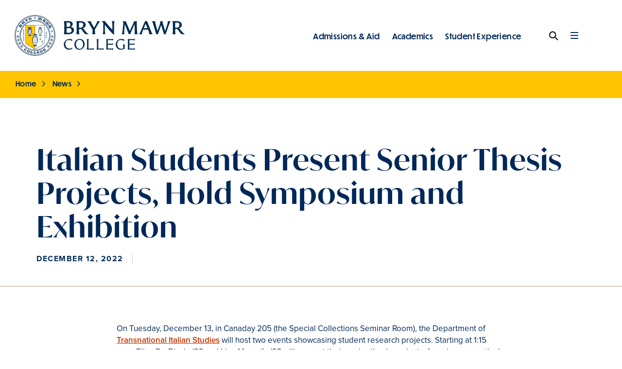

--- FILE ---
content_type: text/html; charset=UTF-8
request_url: https://www.brynmawr.edu/news/italian-students-present-senior-thesis-projects-hold-symposium-exhibition
body_size: 18430
content:
<!DOCTYPE html>
<html lang="en" dir="ltr" prefix="og: https://ogp.me/ns#">
  <head>
    <meta charset="utf-8" />
<meta name="robots" content="index, follow, max-image-preview:standard" />
<link rel="canonical" href="https://www.brynmawr.edu/news/italian-students-present-senior-thesis-projects-hold-symposium-exhibition" />
<link rel="image_src" href="https://www.brynmawr.edu/sites/default/files/styles/og_image_large/public/2024-03/1.%20Italian%20Students%20Present%20Senior%20Thesis.jpg" />
<meta name="rights" content="Copyright 2026 Bryn Mawr College. All Rights Reserved." />
<meta property="og:site_name" content="Bryn Mawr College" />
<meta property="og:type" content="website" />
<meta property="og:url" content="https://www.brynmawr.edu/news/italian-students-present-senior-thesis-projects-hold-symposium-exhibition" />
<meta property="og:title" content="Italian Students Present Senior Thesis Projects, Hold Symposium and Exhibition" />
<meta property="og:description" content="" />
<meta property="og:image" content="https://www.brynmawr.edu/sites/default/files/styles/og_image_large/public/2024-03/1.%20Italian%20Students%20Present%20Senior%20Thesis.jpg" />
<meta property="og:image:type" content="image/jpeg" />
<meta property="og:image:width" content="1200" />
<meta property="og:image:height" content="630" />
<meta property="og:image:alt" content="Transnational Italian Studies Senior Thesis" />
<meta name="Generator" content="Drupal 10 (https://www.drupal.org)" />
<meta name="MobileOptimized" content="width" />
<meta name="HandheldFriendly" content="true" />
<meta name="viewport" content="width=device-width, initial-scale=1.0" />
<link rel="icon" href="/themes/bmc_d9/assets/favicon/favicon.ico" type="image/vnd.microsoft.icon" />

    <title>Italian Students Present Senior Thesis Projects, Hold Symposium and Exhibition</title>
          <meta name="bmc-siteimprove-id" content="70866">
        <link rel="apple-touch-icon" sizes="180x180" href="/themes/bmc_d9/assets/favicon/apple-touch-icon.png">
    <link rel="icon" type="image/png" sizes="32x32" href="/themes/bmc_d9/assets/favicon/favicon-32x32.png">
    <link rel="icon" type="image/png" sizes="16x16" href="/themes/bmc_d9/assets/favicon/favicon-16x16.png">
    <link rel="manifest" href="/themes/bmc_d9/assets/favicon/site.webmanifest">
    <link rel="mask-icon" href="/themes/bmc_d9/assets/favicon/safari-pinned-tab.svg" color="#40ceff">
    <meta name="msapplication-TileColor" content="#40ceff">
    <meta name="theme-color" content="#ffffff">
    <link rel="stylesheet" media="all" href="/sites/default/files/css/css_AlyPEW10-6CWsVPLqPsaFm_v1Vc9ABhLne0icNJT49Y.css?delta=0&amp;language=en&amp;theme=bmc_d9&amp;include=eJw1jUsKwzAMBS9kqnVOE2RLDS76BEuBOKdvaMlu3rzFVG0rLaDYrTTBiAkVgx9WjsCN49nmdH8uPqqfQPzGQ_IWg4HGsaO88IPnX5gPRekXF7bsOVfWygQN9-xuJWYk66_2BTyDMxI" />
<link rel="stylesheet" media="all" href="/sites/default/files/css/css_01PkSuxXX9af4pArtyPsNz7sEJLmhlF2E-ry0TprMBY.css?delta=1&amp;language=en&amp;theme=bmc_d9&amp;include=eJw1jUsKwzAMBS9kqnVOE2RLDS76BEuBOKdvaMlu3rzFVG0rLaDYrTTBiAkVgx9WjsCN49nmdH8uPqqfQPzGQ_IWg4HGsaO88IPnX5gPRekXF7bsOVfWygQN9-xuJWYk66_2BTyDMxI" />
<link rel="stylesheet" media="all" href="https://use.typekit.net/zti5nlp.css" />
<link rel="stylesheet" media="all" href="/sites/default/files/css/css_Ieamnuyf5vkqL04O0tr5wYCY9iYsqe7VDqJnxnDfo44.css?delta=3&amp;language=en&amp;theme=bmc_d9&amp;include=eJw1jUsKwzAMBS9kqnVOE2RLDS76BEuBOKdvaMlu3rzFVG0rLaDYrTTBiAkVgx9WjsCN49nmdH8uPqqfQPzGQ_IWg4HGsaO88IPnX5gPRekXF7bsOVfWygQN9-xuJWYk66_2BTyDMxI" />

    <script type="application/json" data-drupal-selector="drupal-settings-json">{"path":{"baseUrl":"\/","pathPrefix":"","currentPath":"node\/70866","currentPathIsAdmin":false,"isFront":false,"currentLanguage":"en"},"pluralDelimiter":"\u0003","suppressDeprecationErrors":true,"ajaxPageState":{"libraries":"[base64]","theme":"bmc_d9","theme_token":null},"ajaxTrustedUrl":[],"gtag":{"tagId":"","consentMode":false,"otherIds":[],"events":[],"additionalConfigInfo":[]},"gtm":{"tagId":null,"settings":{"data_layer":"dataLayer","include_environment":false},"tagIds":["GTM-555HGKM"]},"colorbox":{"transition":"elastic","speed":350,"opacity":0.84999999999999998,"slideshow":false,"slideshowAuto":true,"slideshowSpeed":2500,"slideshowStart":"start slideshow","slideshowStop":"stop slideshow","current":"{current} of {total}","previous":"\u00ab Prev","next":"Next \u00bb","close":"Close","overlayClose":true,"returnFocus":true,"maxWidth":"98%","maxHeight":"98%","initialWidth":"300","initialHeight":"250","fixed":true,"scrolling":true,"mobiledetect":true,"mobiledevicewidth":"320px"},"marketing-grad-menu":[{"title":"Admissions \u0026 Aid","absolute":"https:\/\/www.brynmawr.edu\/admissions-aid","enabled":true,"below":[{"title":"How to Apply","absolute":"https:\/\/www.brynmawr.edu\/admissions-aid\/how-apply","enabled":true,"below":[{"title":"First-Year Students","absolute":"https:\/\/www.brynmawr.edu\/admissions-aid\/how-apply\/first-year-students","enabled":true},{"title":"International Students","absolute":"https:\/\/www.brynmawr.edu\/admissions-aid\/how-apply\/international-students","enabled":true},{"title":"Transfer Students","absolute":"https:\/\/www.brynmawr.edu\/admissions-aid\/how-apply\/transfer-students","enabled":true},{"title":"Non-Traditional Age Students","absolute":"https:\/\/www.brynmawr.edu\/admissions-aid\/how-apply\/non-traditional-age-students","enabled":true}]},{"title":"Visit Bryn Mawr","absolute":"https:\/\/www.brynmawr.edu\/admissions-aid\/visit-bryn-mawr","enabled":true,"below":[{"title":"Admissions Interviews","absolute":"https:\/\/www.brynmawr.edu\/admissions-aid\/visit-bryn-mawr\/admissions-interviews","enabled":true}]},{"title":"Affordability at Bryn Mawr","absolute":"https:\/\/www.brynmawr.edu\/admissions-aid\/affordability-bryn-mawr","enabled":true},{"title":"Get Connected","absolute":"https:\/\/www.brynmawr.edu\/admissions-aid\/get-connected","enabled":true,"below":[{"title":"Meet the Team","absolute":"https:\/\/www.brynmawr.edu\/admissions-aid\/get-connected\/meet-team","enabled":true},{"title":"Counselors, Partners, and Volunteers","absolute":"https:\/\/www.brynmawr.edu\/admissions-aid\/get-connected\/counselors-partners-volunteers","enabled":true},{"title":"Bi-Co Exploring Transfer Together","absolute":"https:\/\/www.brynmawr.edu\/admissions-aid\/get-connected\/bi-co-exploring-transfer-together","enabled":true},{"title":"The Mawr You Know","absolute":"https:\/\/www.brynmawr.edu\/admissions-aid\/get-connected\/mawr-you-know","enabled":true}]},{"title":"Policies \u0026 Resources","absolute":"https:\/\/www.brynmawr.edu\/admissions-aid\/policies-resources","enabled":true,"below":[{"title":"Admissions Policies","absolute":"https:\/\/www.brynmawr.edu\/admissions-aid\/policies-resources\/admissions-policies","enabled":true},{"title":"Meet the Class","absolute":"https:\/\/www.brynmawr.edu\/admissions-aid\/policies-resources\/meet-class","enabled":true}]},{"title":"Beacon Initiative","absolute":"https:\/\/www.brynmawr.edu\/admissions-aid\/beacon-initiative","enabled":true},{"title":"Admissions Viewbook","absolute":"https:\/\/www.brynmawr.edu\/admissions-aid\/admissions-viewbook","enabled":true,"below":[{"title":"Adventurous Academics","absolute":"https:\/\/www.brynmawr.edu\/admissions-aid\/admissions-viewbook\/adventurous-academics","enabled":true},{"title":"A Lifetime of Impact","absolute":"https:\/\/www.brynmawr.edu\/admissions-aid\/admissions-viewbook\/lifetime-impact","enabled":true},{"title":"Strength in Community","absolute":"https:\/\/www.brynmawr.edu\/admissions-aid\/admissions-viewbook\/strength-community","enabled":true},{"title":"Unlock Your Inner Leader","absolute":"https:\/\/www.brynmawr.edu\/admissions-aid\/admissions-viewbook\/unlock-your-inner-leader","enabled":true},{"title":"From Bryn Mawr, Anywhere","absolute":"https:\/\/www.brynmawr.edu\/admissions-aid\/admissions-viewbook\/bryn-mawr-anywhere","enabled":true}]},{"title":"Financial Aid","absolute":"https:\/\/www.brynmawr.edu\/admissions-aid\/financial-aid","enabled":true,"below":[{"title":"Current Students","absolute":"https:\/\/www.brynmawr.edu\/admissions-aid\/financial-aid\/current-students","enabled":true},{"title":"Domestic First-Year Applicants","absolute":"https:\/\/www.brynmawr.edu\/admissions-aid\/financial-aid\/domestic-first-year-applicants","enabled":true},{"title":"International First-Year Applicants","absolute":"https:\/\/www.brynmawr.edu\/admissions-aid\/financial-aid\/international-first-year-applicants","enabled":true},{"title":"Graduate Students","absolute":"https:\/\/www.brynmawr.edu\/admissions-aid\/financial-aid\/graduate-students","enabled":true},{"title":"Postbac Students","absolute":"https:\/\/www.brynmawr.edu\/admissions-aid\/financial-aid\/postbac-students","enabled":true},{"title":"Aid Resources","absolute":"https:\/\/www.brynmawr.edu\/admissions-aid\/financial-aid\/aid-resources","enabled":true,"below":[{"title":"Types of Aid","absolute":"https:\/\/www.brynmawr.edu\/admissions-aid\/financial-aid\/aid-resources\/types-aid","enabled":true},{"title":"Forms and Documents","absolute":"https:\/\/www.brynmawr.edu\/admissions-aid\/financial-aid\/aid-resources\/forms-documents","enabled":true},{"title":"Financial Aid Policies","absolute":"https:\/\/www.brynmawr.edu\/admissions-aid\/financial-aid\/aid-resources\/financial-aid-policies","enabled":true}]},{"title":"Financial Wellness","absolute":"https:\/\/www.brynmawr.edu\/admissions-aid\/financial-aid\/financial-wellness","enabled":true},{"title":"Tuition, Fees, and Costs","absolute":"https:\/\/www.brynmawr.edu\/admissions-aid\/financial-aid\/tuition-fees-costs","enabled":true,"below":[{"title":"Tuition and Fees for Academic Year 2024-2025","absolute":"https:\/\/www.brynmawr.edu\/admissions-aid\/financial-aid\/tuition-fees-costs\/tuition-fees-academic-year-2024-2025","enabled":true},{"title":"Affordability \u0026 Transparency - Act 69 of 2024","absolute":"https:\/\/www.brynmawr.edu\/admissions-aid\/financial-aid\/tuition-fees-costs\/affordability-transparency-act-69-2024","enabled":true}]},{"title":"Financial Aid Appeals","absolute":"https:\/\/www.brynmawr.edu\/admissions-aid\/financial-aid\/financial-aid-appeals","enabled":true},{"title":"Meet the Team","absolute":"https:\/\/www.brynmawr.edu\/admissions-aid\/financial-aid\/meet-team","enabled":true}]}]},{"title":"Academics","absolute":"https:\/\/www.brynmawr.edu\/academics","enabled":true,"below":[{"title":"Majors, Minors, and Concentrations","absolute":"https:\/\/www.brynmawr.edu\/academics\/majors-minors-concentrations","enabled":true},{"title":"Accelerated Degree Programs","absolute":"https:\/\/www.brynmawr.edu\/academics\/accelerated-degree-programs","enabled":true,"below":[{"title":"A.B.\/M.A. at Bryn Mawr","absolute":"https:\/\/www.brynmawr.edu\/academics\/accelerated-degree-programs\/abma-bryn-mawr","enabled":true,"below":[{"title":"Key Questions for the A.B.\/M.A.","absolute":"https:\/\/www.brynmawr.edu\/academics\/accelerated-degree-programs\/abma-bryn-mawr\/key-questions-abma","enabled":true}]},{"title":"A.B.\/M.A. Programs With Partner Institutions","absolute":"https:\/\/www.brynmawr.edu\/academics\/accelerated-degree-programs\/abma-programs-partner-institutions","enabled":true,"below":[{"title":"Accelerated Master\u0027s (4+1) Engineering Program with the University of Pennsylvania","absolute":"https:\/\/www.brynmawr.edu\/academics\/accelerated-degree-programs\/abma-programs-partner-institutions\/accelerated-masters-41-engineering-program-university-pennsylvania","enabled":true},{"title":"Penn GSE Accelerated Bachelor\u2019s to Master\u2019s Degree","absolute":"https:\/\/www.brynmawr.edu\/academics\/accelerated-degree-programs\/abma-programs-partner-institutions\/penn-gse-accelerated-bachelors-masters-degree","enabled":true},{"title":"4+1 A.B.\/M.A. with Aberystwyth University, U.K.","absolute":"https:\/\/www.brynmawr.edu\/academics\/accelerated-degree-programs\/abma-programs-partner-institutions\/41-abma-aberystwyth-university-uk","enabled":true}]},{"title":"A.B.\/B.S. Dual Degrees","absolute":"https:\/\/www.brynmawr.edu\/academics\/accelerated-degree-programs\/abbs-dual-degrees","enabled":true},{"title":"A.B.\/M.S.S. at Bryn Mawr","absolute":"https:\/\/www.brynmawr.edu\/academics\/accelerated-degree-programs\/abmss-bryn-mawr","enabled":true}]},{"title":"Courses, Unique Offerings, and Seminars","absolute":"https:\/\/www.brynmawr.edu\/academics\/courses-unique-offerings-seminars","enabled":true},{"title":"Curriculum and Academic Path","absolute":"https:\/\/www.brynmawr.edu\/academics\/curriculum-academic-path","enabled":true},{"title":"BMC Libraries","absolute":"https:\/\/www.brynmawr.edu\/academics\/bmc-libraries","enabled":true,"below":[{"title":"Find \u0026 Borrow","absolute":"https:\/\/www.brynmawr.edu\/academics\/bmc-libraries\/find-borrow","enabled":true},{"title":"Research \u0026 Learn","absolute":"https:\/\/www.brynmawr.edu\/academics\/bmc-libraries\/research-learn","enabled":true,"below":[{"title":"Our Subject Librarians","absolute":"https:\/\/www.brynmawr.edu\/academics\/bmc-libraries\/research-learn\/our-subject-librarians","enabled":true},{"title":"Catalogs \u0026 Databases","absolute":"https:\/\/www.brynmawr.edu\/academics\/bmc-libraries\/research-learn\/catalogs-databases","enabled":true},{"title":"Research How-To\u0027s","absolute":"https:\/\/www.brynmawr.edu\/academics\/bmc-libraries\/research-learn\/research-how-tos","enabled":true}]},{"title":"Faculty Support","absolute":"https:\/\/www.brynmawr.edu\/academics\/bmc-libraries\/faculty-support","enabled":true,"below":[{"title":"Information Literacy","absolute":"https:\/\/www.brynmawr.edu\/academics\/bmc-libraries\/faculty-support\/information-literacy","enabled":true},{"title":"Research Support for Faculty","absolute":"https:\/\/www.brynmawr.edu\/academics\/bmc-libraries\/faculty-support\/research-support-faculty","enabled":true}]},{"title":"About the Libraries","absolute":"https:\/\/www.brynmawr.edu\/academics\/bmc-libraries\/about-libraries","enabled":true,"below":[{"title":"Canaday Library","absolute":"https:\/\/www.brynmawr.edu\/academics\/bmc-libraries\/about-libraries\/canaday-library","enabled":true},{"title":"Carpenter Library","absolute":"https:\/\/www.brynmawr.edu\/academics\/bmc-libraries\/about-libraries\/carpenter-library","enabled":true},{"title":"Collier Science Library","absolute":"https:\/\/www.brynmawr.edu\/academics\/bmc-libraries\/about-libraries\/collier-science-library","enabled":true},{"title":"Endowed Library Funds","absolute":"https:\/\/www.brynmawr.edu\/academics\/bmc-libraries\/about-libraries\/endowed-library-funds","enabled":true,"below":[{"title":"Endowed Library Funds A-B","absolute":"https:\/\/www.brynmawr.edu\/inside\/academics\/bmc-libraries\/about-libraries\/endowed-library-funds\/endowed-library-funds-b","enabled":true},{"title":"Endowed Library Funds C","absolute":"https:\/\/www.brynmawr.edu\/inside\/academics\/bmc-libraries\/about-libraries\/endowed-library-funds\/endowed-library-funds-c","enabled":true},{"title":"Endowed Library Funds D-F","absolute":"https:\/\/www.brynmawr.edu\/inside\/academics\/bmc-libraries\/about-libraries\/endowed-library-funds\/endowed-library-funds-d-f","enabled":true},{"title":"Endowed Library Funds G-J","absolute":"https:\/\/www.brynmawr.edu\/inside\/academics\/bmc-libraries\/about-libraries\/endowed-library-funds\/endowed-library-funds-g-j","enabled":true},{"title":"Endowed Library Funds K-L","absolute":"https:\/\/www.brynmawr.edu\/inside\/academics\/bmc-libraries\/about-libraries\/endowed-library-funds\/endowed-library-funds-k-l","enabled":true},{"title":"Endowed Library Funds M-N","absolute":"https:\/\/www.brynmawr.edu\/inside\/academics\/bmc-libraries\/about-libraries\/endowed-library-funds\/endowed-library-funds-m-n","enabled":true},{"title":"Endowed Library Funds O-P","absolute":"https:\/\/www.brynmawr.edu\/inside\/academics\/bmc-libraries\/about-libraries\/endowed-library-funds\/endowed-library-funds-o-p","enabled":true},{"title":"Endowed Library Funds R-S","absolute":"https:\/\/www.brynmawr.edu\/inside\/academics\/bmc-libraries\/about-libraries\/endowed-library-funds\/endowed-library-funds-r-s","enabled":true},{"title":"Endowed Library Funds T-Z","absolute":"https:\/\/www.brynmawr.edu\/inside\/academics\/bmc-libraries\/about-libraries\/endowed-library-funds\/endowed-library-funds-t-z","enabled":true}]},{"title":"Meet our Staff","absolute":"https:\/\/www.brynmawr.edu\/academics\/bmc-libraries\/about-libraries\/meet-our-staff","enabled":true}]},{"title":"FAQs","absolute":"https:\/\/brynmawr.libanswers.com","enabled":true}]},{"title":"Student Research","absolute":"https:\/\/www.brynmawr.edu\/academics\/student-research","enabled":true},{"title":"Faculty Research \u0026 Scholarship","absolute":"https:\/\/www.brynmawr.edu\/academics\/faculty-research-scholarship","enabled":true},{"title":"Centers, Institutes, and Projects","absolute":"https:\/\/www.brynmawr.edu\/academics\/centers-institutes-projects","enabled":true,"below":[{"title":"Center for Social Sciences","absolute":"https:\/\/www.brynmawr.edu\/academics\/centers-institutes-projects\/center-social-sciences","enabled":true,"below":[{"title":"Activities","absolute":"https:\/\/www.brynmawr.edu\/academics\/centers-institutes-projects\/center-social-sciences\/activities","enabled":true},{"title":"Faculty and Staff","absolute":"https:\/\/www.brynmawr.edu\/academics\/centers-institutes-projects\/center-social-sciences\/faculty-staff","enabled":true},{"title":"Past Campus Talks and Events","absolute":"https:\/\/www.brynmawr.edu\/academics\/centers-institutes-projects\/center-social-sciences\/past-campus-talks-events","enabled":true},{"title":"Student-Faculty Collaborations","absolute":"https:\/\/www.brynmawr.edu\/academics\/centers-institutes-projects\/center-social-sciences\/student-faculty-collaborations","enabled":true}]},{"title":"Center for Visual Culture","absolute":"https:\/\/www.brynmawr.edu\/academics\/centers-institutes-projects\/center-visual-culture","enabled":true,"below":[{"title":"Colloquia and Events","absolute":"https:\/\/www.brynmawr.edu\/academics\/centers-institutes-projects\/center-visual-culture\/colloquia-events","enabled":true},{"title":"Meet Our Team","absolute":"https:\/\/www.brynmawr.edu\/academics\/centers-institutes-projects\/center-visual-culture\/meet-our-team","enabled":true},{"title":"Arts Calendars","absolute":"https:\/\/www.brynmawr.edu\/academics\/centers-institutes-projects\/center-visual-culture\/arts-calendars","enabled":true},{"title":"Previous Events","absolute":"https:\/\/www.brynmawr.edu\/academics\/centers-institutes-projects\/center-visual-culture\/previous-events","enabled":true}]},{"title":"Flexner Lecturership","absolute":"https:\/\/www.brynmawr.edu\/academics\/centers-institutes-projects\/flexner-lecturership","enabled":true,"below":[{"title":"Lectures and Overview: The Tao of K-Drama","absolute":"https:\/\/www.brynmawr.edu\/academics\/centers-institutes-projects\/flexner-lecturership\/lectures-overview-tao-k-drama","enabled":true},{"title":"Pre-Lecture K-Drama Suggestions","absolute":"https:\/\/www.brynmawr.edu\/academics\/centers-institutes-projects\/flexner-lecturership\/pre-lecture-k-drama-suggestions","enabled":true},{"title":"Affiliated Courses","absolute":"https:\/\/www.brynmawr.edu\/academics\/centers-institutes-projects\/flexner-lecturership\/affiliated-courses","enabled":true},{"title":"Affiliated Event","absolute":"https:\/\/www.brynmawr.edu\/academics\/centers-institutes-projects\/flexner-lecturership\/affiliated-event","enabled":true},{"title":"Previous Flexner Lecturers","absolute":"https:\/\/www.brynmawr.edu\/academics\/centers-institutes-projects\/flexner-lecturership\/previous-flexner-lecturers","enabled":true},{"title":"About the Mary Flexner Lectureship","absolute":"https:\/\/www.brynmawr.edu\/academics\/centers-institutes-projects\/flexner-lecturership\/about-mary-flexner-lectureship","enabled":true},{"title":"Fred Moten at Bryn Mawr College: The 2021-22 Mary Flexner Lectureship","absolute":"https:\/\/www.brynmawr.edu\/academics\/centers-institutes-projects\/flexner-lecturership\/fred-moten-bryn-mawr-college-2021-22-mary-flexner-lectureship","enabled":true},{"title":"Bonnie Honig at Bryn Mawr College \u2014 The 2017 Mary Flexner Lectureship","absolute":"https:\/\/www.brynmawr.edu\/academics\/centers-institutes-projects\/flexner-lecturership\/bonnie-honig-bryn-mawr-college-2017-mary-flexner-lectureship","enabled":true},{"title":"Judith Butler at Bryn Mawr College: The 2011 Mary Flexner Lectureship","absolute":"https:\/\/www.brynmawr.edu\/academics\/centers-institutes-projects\/flexner-lecturership\/judith-butler-bryn-mawr-college-2011-mary-flexner-lectureship","enabled":true,"below":[{"title":"Courses Associated With the Judith Butler 2011 Flexner Lectureship","absolute":"https:\/\/www.brynmawr.edu\/academics\/centers-institutes-projects\/flexner-lecturership\/judith-butler-bryn-mawr-college-2011-mary-flexner-lectureship\/courses-associated-judith-butler-2011-flexner-lectureship","enabled":true},{"title":"Judith Butler 2011 Flexner Lectureship: Schedule of Events","absolute":"https:\/\/www.brynmawr.edu\/academics\/centers-institutes-projects\/flexner-lecturership\/judith-butler-bryn-mawr-college-2011-mary-flexner-lectureship\/judith-butler-2011-flexner-lectureship-schedule-events","enabled":true},{"title":"Photographs: Judith Butler\u0027s 2011 Mary Flexner Lectureship","absolute":"https:\/\/www.brynmawr.edu\/academics\/centers-institutes-projects\/flexner-lecturership\/judith-butler-bryn-mawr-college-2011-mary-flexner-lectureship\/photographs-judith-butlers-2011-mary-flexner-lectureship","enabled":true}]},{"title":"The Mary Flexner Lectureship: 2009 Lecturer Sanjay Subrahmanyam","absolute":"https:\/\/www.brynmawr.edu\/academics\/centers-institutes-projects\/flexner-lecturership\/mary-flexner-lectureship-2009-lecturer-sanjay-subrahmanyam","enabled":true},{"title":"The Mary Flexner Lectureship: 2007 Lecturer Rashid Khalidi","absolute":"https:\/\/www.brynmawr.edu\/academics\/centers-institutes-projects\/flexner-lecturership\/mary-flexner-lectureship-2007-lecturer-rashid-khalidi","enabled":true},{"title":"The Mary Flexner Lectureship: 2005 Lecturer Anthony Appiah","absolute":"https:\/\/www.brynmawr.edu\/academics\/centers-institutes-projects\/flexner-lecturership\/mary-flexner-lectureship-2005-lecturer-anthony-appiah","enabled":true}]},{"title":"Institut d\u0027Avignon","absolute":"https:\/\/www.brynmawr.edu\/inside\/academics\/centers-institutes-projects\/institut-davignon","enabled":true},{"title":"The QMSEC Center","absolute":"https:\/\/www.brynmawr.edu\/academics\/centers-institutes-projects\/qmsec-center","enabled":true,"below":[{"title":"Quantum Day","absolute":"https:\/\/www.brynmawr.edu\/inside\/latest\/events\/bryn-mawr-quantum-day","enabled":true},{"title":"Mission","absolute":"https:\/\/www.brynmawr.edu\/academics\/centers-institutes-projects\/qmsec-center\/mission","enabled":true},{"title":"People","absolute":"https:\/\/www.brynmawr.edu\/academics\/centers-institutes-projects\/qmsec-center\/people","enabled":true},{"title":"Research","absolute":"https:\/\/www.brynmawr.edu\/academics\/centers-institutes-projects\/qmsec-center\/research","enabled":true},{"title":"Resources","absolute":"https:\/\/www.brynmawr.edu\/academics\/centers-institutes-projects\/qmsec-center\/resources","enabled":true},{"title":"Contact","absolute":"https:\/\/www.brynmawr.edu\/academics\/centers-institutes-projects\/qmsec-center\/contact","enabled":true}]},{"title":"Social Justice Initiative","absolute":"https:\/\/www.brynmawr.edu\/academics\/centers-institutes-projects\/social-justice-initiative","enabled":true,"below":[{"title":"The People of SJI","absolute":"https:\/\/www.brynmawr.edu\/academics\/centers-institutes-projects\/social-justice-initiative\/people-sji","enabled":true,"below":[{"title":"Administration","absolute":"https:\/\/www.brynmawr.edu\/academics\/centers-institutes-projects\/social-justice-initiative\/people-sji\/administration","enabled":true},{"title":"Advisory Council","absolute":"https:\/\/www.brynmawr.edu\/inside\/academics\/centers-institutes-projects\/social-justice-initiative\/people-sji\/advisory-council","enabled":true},{"title":"In Memoriam","absolute":"https:\/\/www.brynmawr.edu\/academics\/centers-institutes-projects\/social-justice-initiative\/people-sji\/memoriam","enabled":true}]},{"title":"Current Initiatives","absolute":"https:\/\/www.brynmawr.edu\/academics\/centers-institutes-projects\/social-justice-initiative\/current-initiatives","enabled":true,"below":[{"title":"Community Dialogues for Action","absolute":"https:\/\/www.brynmawr.edu\/academics\/centers-institutes-projects\/social-justice-initiative\/current-initiatives\/community-dialogues-action","enabled":true},{"title":"Advancing Racial Justice","absolute":"https:\/\/www.brynmawr.edu\/inside\/academics\/centers-institutes-projects\/social-justice-initiative\/current-initiatives\/advancing-racial-justice","enabled":true},{"title":"Benjamin Lay Fellowship","absolute":"https:\/\/www.brynmawr.edu\/academics\/centers-institutes-projects\/social-justice-initiative\/current-initiatives\/benjamin-lay-fellowship","enabled":true},{"title":"Racial Equity Learning Community","absolute":"https:\/\/www.brynmawr.edu\/academics\/centers-institutes-projects\/social-justice-initiative\/current-initiatives\/racial-equity-learning-community","enabled":true},{"title":"A Statement on Current Events","absolute":"https:\/\/www.brynmawr.edu\/academics\/centers-institutes-projects\/social-justice-initiative\/current-initiatives\/statement-current-events","enabled":true}]},{"title":"Past Ventures","absolute":"https:\/\/www.brynmawr.edu\/inside\/academics\/centers-institutes-projects\/social-justice-initiative\/past-ventures","enabled":true}]},{"title":"Spiritual Infrastructure of the Future","absolute":"https:\/\/www.brynmawr.edu\/academics\/centers-institutes-projects\/spiritual-infrastructure-future","enabled":true,"below":[{"title":"Research","absolute":"https:\/\/www.brynmawr.edu\/academics\/centers-institutes-projects\/spiritual-infrastructure-future\/research","enabled":true},{"title":"Public-facing Programming","absolute":"https:\/\/www.brynmawr.edu\/academics\/centers-institutes-projects\/spiritual-infrastructure-future\/public-facing-programming","enabled":true},{"title":"Professional Pipelines","absolute":"https:\/\/www.brynmawr.edu\/academics\/centers-institutes-projects\/spiritual-infrastructure-future\/professional-pipelines","enabled":true}]},{"title":"Teaching and Learning Institute","absolute":"https:\/\/www.brynmawr.edu\/academics\/centers-institutes-projects\/teaching-learning-institute","enabled":true,"below":[{"title":"Flagship Program: Students as Learners and Teachers","absolute":"https:\/\/www.brynmawr.edu\/academics\/centers-institutes-projects\/teaching-learning-institute\/flagship-program-students-learners-teachers","enabled":true},{"title":"Programs and Opportunities","absolute":"https:\/\/www.brynmawr.edu\/academics\/centers-institutes-projects\/teaching-learning-institute\/programs-opportunities","enabled":true,"below":[{"title":"TLI Opportunities For Faculty","absolute":"https:\/\/www.brynmawr.edu\/academics\/centers-institutes-projects\/teaching-learning-institute\/programs-opportunities\/tli-opportunities-faculty","enabled":true,"below":[{"title":"Preparing to Teach in the Bi-Co: Critical Reflection, Co-creation, and Community","absolute":"https:\/\/www.brynmawr.edu\/academics\/centers-institutes-projects\/teaching-learning-institute\/programs-opportunities\/tli-opportunities-faculty\/preparing-teach-bi-co-critical-reflection-co-creation-community","enabled":true,"below":[{"title":"Creating and Rethinking Syllabi to Open Learning","absolute":"https:\/\/www.brynmawr.edu\/academics\/centers-institutes-projects\/teaching-learning-institute\/programs-opportunities\/tli-opportunities-faculty\/preparing-teach-bi-co-critical-reflection-co-creation-community\/creating-rethinking-syllabi-open-learning","enabled":true},{"title":"Revolutionizing my Syllabus: The Process","absolute":"https:\/\/www.brynmawr.edu\/academics\/centers-institutes-projects\/teaching-learning-institute\/programs-opportunities\/tli-opportunities-faculty\/preparing-teach-bi-co-critical-reflection-co-creation-community\/revolutionizing-my-syllabus-process","enabled":true}]},{"title":"New Faculty Seminar","absolute":"https:\/\/www.brynmawr.edu\/academics\/centers-institutes-projects\/teaching-learning-institute\/programs-opportunities\/tli-opportunities-faculty\/new-faculty-seminar","enabled":true},{"title":"Tuesday Teaching Talks","absolute":"https:\/\/www.brynmawr.edu\/academics\/centers-institutes-projects\/teaching-learning-institute\/programs-opportunities\/tli-opportunities-faculty\/tuesday-teaching-talks","enabled":true},{"title":"Pedagogy Circles","absolute":"https:\/\/www.brynmawr.edu\/academics\/centers-institutes-projects\/teaching-learning-institute\/programs-opportunities\/tli-opportunities-faculty\/pedagogy-circles","enabled":true}]},{"title":"TLI Opportunities For Undergraduate Students","absolute":"https:\/\/www.brynmawr.edu\/academics\/centers-institutes-projects\/teaching-learning-institute\/programs-opportunities\/tli-opportunities-undergraduate-students","enabled":true},{"title":"TLI Opportunities for Graduate Students","absolute":"https:\/\/www.brynmawr.edu\/academics\/centers-institutes-projects\/teaching-learning-institute\/programs-opportunities\/tli-opportunities-graduate-students","enabled":true,"below":[{"title":"Pedagogical Planning and Facilitation Workshops","absolute":"https:\/\/www.brynmawr.edu\/academics\/centers-institutes-projects\/teaching-learning-institute\/programs-opportunities\/tli-opportunities-graduate-students\/pedagogical-planning-facilitation-workshops","enabled":true},{"title":"Pedagogy Circles","absolute":"https:\/\/www.brynmawr.edu\/academics\/centers-institutes-projects\/teaching-learning-institute\/programs-opportunities\/tli-opportunities-faculty\/pedagogy-circles","enabled":true}]},{"title":"TLI Opportunities for Staff","absolute":"https:\/\/www.brynmawr.edu\/academics\/centers-institutes-projects\/teaching-learning-institute\/programs-opportunities\/tli-opportunities-staff","enabled":true,"below":[{"title":"Pedagogy Circles","absolute":"https:\/\/www.brynmawr.edu\/academics\/centers-institutes-projects\/teaching-learning-institute\/programs-opportunities\/tli-opportunities-faculty\/pedagogy-circles","enabled":true}]}]},{"title":"Wider Impact","absolute":"https:\/\/www.brynmawr.edu\/academics\/centers-institutes-projects\/teaching-learning-institute\/wider-impact","enabled":true},{"title":"Our Team","absolute":"https:\/\/www.brynmawr.edu\/academics\/centers-institutes-projects\/teaching-learning-institute\/our-team","enabled":true}]}]},{"title":"Partner Schools","absolute":"https:\/\/www.brynmawr.edu\/academics\/partner-schools","enabled":true,"below":[{"title":"Bi-College Consortium","absolute":"https:\/\/www.brynmawr.edu\/academics\/partner-schools\/bi-college-consortium","enabled":true},{"title":"Tri-College Consortium","absolute":"https:\/\/www.brynmawr.edu\/academics\/partner-schools\/tri-college-consortium","enabled":true},{"title":"Other Partnerships","absolute":"https:\/\/www.brynmawr.edu\/academics\/partner-schools\/other-partnerships","enabled":true}]}]},{"title":"Student Experience","absolute":"https:\/\/www.brynmawr.edu\/student-life","enabled":true,"below":[{"title":"College Traditions","absolute":"https:\/\/www.brynmawr.edu\/student-experience\/college-traditions","enabled":true},{"title":"Student Support","absolute":"https:\/\/www.brynmawr.edu\/student-experience\/student-support","enabled":true},{"title":"Physical Well-Being","absolute":"https:\/\/www.brynmawr.edu\/student-experience\/physical-well-being","enabled":true},{"title":"Transportation and Partner Campuses","absolute":"https:\/\/www.brynmawr.edu\/student-experience\/transportation-partner-campuses","enabled":true},{"title":"Civic and Community Engagement","absolute":"https:\/\/www.brynmawr.edu\/student-experience\/civic-community-engagement","enabled":true},{"title":"Celebrating the Arts","absolute":"https:\/\/www.brynmawr.edu\/student-experience\/celebrating-arts","enabled":true},{"title":"Owls Fest","absolute":"https:\/\/www.brynmawr.edu\/student-experience\/owls-fest","enabled":true,"below":[{"title":"Friday Schedule","absolute":"https:\/\/www.brynmawr.edu\/student-experience\/owls-fest\/friday-schedule","enabled":true},{"title":"Saturday Schedule","absolute":"https:\/\/www.brynmawr.edu\/student-experience\/owls-fest\/saturday-schedule","enabled":true}]},{"title":"Residential Life \u0026 Student Engagement","absolute":"https:\/\/www.brynmawr.edu\/student-experience\/residential-life-student-engagement","enabled":true},{"title":"Bryn Mawr College Commencement","absolute":"https:\/\/www.brynmawr.edu\/student-experience\/bryn-mawr-college-commencement","enabled":true,"below":[{"title":"For Guests","absolute":"https:\/\/www.brynmawr.edu\/student-experience\/bryn-mawr-college-commencement\/guests","enabled":true},{"title":"For Graduates","absolute":"https:\/\/www.brynmawr.edu\/student-experience\/bryn-mawr-college-commencement\/graduates","enabled":true},{"title":"For Faculty and Staff","absolute":"https:\/\/www.brynmawr.edu\/student-experience\/bryn-mawr-college-commencement\/faculty-staff","enabled":true},{"title":"Undergraduate Commencement Ceremony Livestream","absolute":"https:\/\/www.brynmawr.edu\/student-experience\/bryn-mawr-college-commencement\/undergraduate-commencement-ceremony-livestream","enabled":true},{"title":"Graduate Commencement Ceremony Livestream","absolute":"https:\/\/www.brynmawr.edu\/student-experience\/bryn-mawr-college-commencement\/graduate-commencement-ceremony-livestream","enabled":true},{"title":"Senior Awards Ceremony Livestream","absolute":"https:\/\/www.brynmawr.edu\/student-experience\/bryn-mawr-college-commencement\/senior-awards-ceremony-livestream","enabled":true},{"title":"Frequently Asked Questions","absolute":"https:\/\/www.brynmawr.edu\/student-experience\/bryn-mawr-college-commencement\/frequently-asked-questions","enabled":true}]},{"title":"Meet our Mascot, Olympia","absolute":"https:\/\/www.brynmawr.edu\/student-experience\/meet-our-mascot-olympia","enabled":true}]},{"title":"After Bryn Mawr","absolute":"https:\/\/www.brynmawr.edu\/after-bryn-mawr","enabled":true,"below":[{"title":"Outcomes: The Bryn Mawr Difference","absolute":"https:\/\/www.brynmawr.edu\/after-bryn-mawr\/outcomes-bryn-mawr-difference","enabled":true},{"title":"Career Resources","absolute":"https:\/\/www.brynmawr.edu\/after-bryn-mawr\/career-resources","enabled":true},{"title":"Connecting After Graduation","absolute":"https:\/\/www.brynmawr.edu\/after-bryn-mawr\/connecting-after-graduation","enabled":true},{"title":"Giving to Bryn Mawr","absolute":"https:\/\/www.brynmawr.edu\/after-bryn-mawr\/giving-bryn-mawr","enabled":true},{"title":"Community of Volunteers","absolute":"https:\/\/www.brynmawr.edu\/after-bryn-mawr\/community-volunteers","enabled":true}]},{"title":"About the College","absolute":"https:\/\/www.brynmawr.edu\/about-college","enabled":true,"below":[{"title":"Mission","absolute":"https:\/\/www.brynmawr.edu\/about-college\/mission","enabled":true},{"title":"College Leadership","absolute":"https:\/\/www.brynmawr.edu\/about-college\/college-leadership","enabled":true,"below":[{"title":"President Cadge","absolute":"https:\/\/www.brynmawr.edu\/about-college\/college-leadership\/president-cadge","enabled":true,"below":[{"title":"About President Cadge","absolute":"https:\/\/www.brynmawr.edu\/about-college\/college-leadership\/president-cadge\/about-president-cadge","enabled":true},{"title":"Messages \u0026 Writings","absolute":"https:\/\/www.brynmawr.edu\/about-college\/college-leadership\/president-cadge\/messages-writings","enabled":true},{"title":"Initiatives in Progress","absolute":"https:\/\/www.brynmawr.edu\/about-college\/college-leadership\/president-cadge\/initiatives-progress","enabled":true,"below":[{"title":"Strategic Visioning","absolute":"https:\/\/www.brynmawr.edu\/about-college\/college-leadership\/president-cadge\/initiatives-progress\/strategic-visioning","enabled":true,"below":[{"title":"A New President Learns in 2024-25","absolute":"https:\/\/www.brynmawr.edu\/about-college\/college-leadership\/president-cadge\/initiatives-progress\/strategic-visioning\/new-president-learns-2024-25","enabled":true},{"title":"Building the Next Chapter","absolute":"https:\/\/www.brynmawr.edu\/about-college\/college-leadership\/president-cadge\/initiatives-progress\/strategic-visioning\/building-next-chapter","enabled":true}]},{"title":"Current Topics in Higher Education","absolute":"https:\/\/www.brynmawr.edu\/about-college\/college-leadership\/president-cadge\/initiatives-progress\/current-topics-higher-education","enabled":true},{"title":"The ARCH Project","absolute":"https:\/\/www.brynmawr.edu\/about-college\/college-history-legacies\/college-reckoning-repair-efforts\/art-remediating-campus-histories","enabled":true},{"title":"Endowed Lecture Series","absolute":"https:\/\/www.brynmawr.edu\/about-college\/college-leadership\/president-cadge\/initiatives-progress\/endowed-lecture-series","enabled":true}]},{"title":"Apply for a Pilot Grant","absolute":"https:\/\/www.brynmawr.edu\/about-college\/college-leadership\/president-cadge\/apply-pilot-grant","enabled":true},{"title":"President Cadge in the Media","absolute":"https:\/\/www.brynmawr.edu\/about-college\/college-leadership\/president-cadge\/president-cadge-media","enabled":true},{"title":"Coffee Hour","absolute":"https:\/\/www.brynmawr.edu\/about-college\/college-leadership\/president-cadge\/coffee-hour","enabled":true},{"title":"The Foundation of the College Shared Governance","absolute":"https:\/\/www.brynmawr.edu\/about-college\/college-leadership\/president-cadge\/foundation-college-shared-governance","enabled":true},{"title":"Presidential Announcement","absolute":"https:\/\/www.brynmawr.edu\/about-college\/college-leadership\/president-cadge\/presidential-announcement","enabled":true},{"title":"Inauguration","absolute":"https:\/\/www.brynmawr.edu\/about-college\/college-leadership\/president-cadge\/inauguration","enabled":true,"below":[{"title":"Speaker Remarks","absolute":"https:\/\/www.brynmawr.edu\/about-college\/college-leadership\/president-cadge\/inauguration\/speaker-remarks","enabled":true}]}]},{"title":"Board of Trustees","absolute":"https:\/\/www.brynmawr.edu\/about-college\/college-leadership\/board-trustees","enabled":true,"below":[{"title":"Presidential Search","absolute":"https:\/\/www.brynmawr.edu\/about-college\/college-leadership\/board-trustees\/presidential-search","enabled":true},{"title":"Staff","absolute":"https:\/\/www.brynmawr.edu\/about-college\/college-leadership\/board-trustees\/staff","enabled":true},{"title":"Secure Access","absolute":"https:\/\/www.brynmawr.edu\/about-college\/college-leadership\/board-trustees\/secure-access","enabled":true,"below":[{"title":"Calendar of Meetings","absolute":"https:\/\/www.brynmawr.edu\/about-college\/college-leadership\/board-trustees\/secure-access\/calendar-meetings","enabled":true},{"title":"Board Members","absolute":"https:\/\/www.brynmawr.edu\/about-college\/college-leadership\/board-trustees\/secure-access\/board-members","enabled":true,"below":[{"title":"Trustees","absolute":"https:\/\/www.brynmawr.edu\/about-college\/college-leadership\/board-trustees\/secure-access\/board-members\/trustees","enabled":true},{"title":"Trustees Emeriti","absolute":"https:\/\/www.brynmawr.edu\/about-college\/college-leadership\/board-trustees\/secure-access\/board-members\/trustees-emeriti","enabled":true},{"title":"Representatives","absolute":"https:\/\/www.brynmawr.edu\/about-college\/college-leadership\/board-trustees\/secure-access\/board-members\/representatives","enabled":true}]},{"title":"Board Committees","absolute":"https:\/\/www.brynmawr.edu\/about-college\/college-leadership\/board-trustees\/secure-access\/board-committees","enabled":true,"below":[{"title":"Subcommittees","absolute":"https:\/\/www.brynmawr.edu\/about-college\/college-leadership\/board-trustees\/secure-access\/board-committees\/subcommittees","enabled":true},{"title":"Special Committees And Advisory\/Working Groups","absolute":"https:\/\/www.brynmawr.edu\/about-college\/college-leadership\/board-trustees\/secure-access\/board-committees\/special-committees-advisoryworking-groups","enabled":true},{"title":"Other Board-Related Appointments","absolute":"https:\/\/www.brynmawr.edu\/about-college\/college-leadership\/board-trustees\/secure-access\/board-committees\/other-board-related-appointments","enabled":true},{"title":"Committee Assignments by Trustee","absolute":"https:\/\/www.brynmawr.edu\/about-college\/college-leadership\/board-trustees\/secure-access\/board-committees\/committee-assignments-trustee","enabled":true},{"title":"Other Members of Committees","absolute":"https:\/\/www.brynmawr.edu\/about-college\/college-leadership\/board-trustees\/secure-access\/board-committees\/other-members-committees","enabled":true},{"title":"Role of the Committees","absolute":"https:\/\/www.brynmawr.edu\/about-college\/college-leadership\/board-trustees\/secure-access\/board-committees\/role-committees","enabled":true},{"title":"Role of the Subcommittees","absolute":"https:\/\/www.brynmawr.edu\/about-college\/college-leadership\/board-trustees\/secure-access\/board-committees\/role-subcommittees","enabled":true}]},{"title":"Meeting Materials","absolute":"https:\/\/www.brynmawr.edu\/about-college\/college-leadership\/board-trustees\/secure-access\/meeting-materials","enabled":true},{"title":"Corporate Documents","absolute":"https:\/\/www.brynmawr.edu\/about-college\/college-leadership\/board-trustees\/secure-access\/corporate-documents","enabled":true}]}]},{"title":"Senior Staff","absolute":"https:\/\/www.brynmawr.edu\/about-college\/college-leadership\/senior-staff","enabled":true},{"title":"President\u0027s Office Staff","absolute":"https:\/\/www.brynmawr.edu\/about-college\/college-leadership\/presidents-office-staff","enabled":true},{"title":"President Cadge\u0027s Research Team","absolute":"https:\/\/www.brynmawr.edu\/about-college\/college-leadership\/president-cadges-research-team","enabled":true},{"title":"Past Presidents","absolute":"https:\/\/www.brynmawr.edu\/about-college\/college-leadership\/past-presidents","enabled":true,"below":[{"title":"Kimberly Wright Cassidy","absolute":"https:\/\/www.brynmawr.edu\/about-college\/college-leadership\/past-presidents\/kimberly-wright-cassidy","enabled":true,"below":[{"title":"Celebrating Kim Cassidy","absolute":"https:\/\/www.brynmawr.edu\/about-college\/college-leadership\/past-presidents\/kimberly-wright-cassidy\/celebrating-kim-cassidy","enabled":true},{"title":"Presidential Initiatives","absolute":"https:\/\/www.brynmawr.edu\/about-college\/college-leadership\/past-presidents\/kimberly-wright-cassidy\/presidential-initiatives","enabled":true},{"title":"Presidential Events","absolute":"https:\/\/www.brynmawr.edu\/about-college\/college-leadership\/past-presidents\/kimberly-wright-cassidy\/presidential-events","enabled":true},{"title":"Accomplishments Timeline","absolute":"https:\/\/www.brynmawr.edu\/about-college\/college-leadership\/past-presidents\/kimberly-wright-cassidy\/accomplishments-timeline","enabled":true}]},{"title":"Inauguration Addresses Throughout the Years","absolute":"https:\/\/www.brynmawr.edu\/about-college\/college-leadership\/past-presidents\/inauguration-addresses-throughout-years","enabled":true},{"title":"Initiatives","absolute":"https:\/\/www.brynmawr.edu\/about-college\/college-leadership\/past-presidents\/initiatives","enabled":true,"below":[{"title":"The ARCH Project","absolute":"https:\/\/www.brynmawr.edu\/about-college\/college-history-legacies\/college-reckoning-repair-efforts\/art-remediating-campus-histories","enabled":true},{"title":"2022-2024 Strategic Planning","absolute":"https:\/\/www.brynmawr.edu\/about-college\/college-leadership\/past-presidents\/initiatives\/2022-2024-strategic-planning","enabled":true,"below":[{"title":"Emergent Opportunities","absolute":"https:\/\/www.brynmawr.edu\/about-college\/college-leadership\/past-presidents\/initiatives\/2022-2024-strategic-planning\/emergent-opportunities","enabled":true},{"title":"Planning Process \u0026 Overview","absolute":"https:\/\/www.brynmawr.edu\/about-college\/college-leadership\/past-presidents\/initiatives\/2022-2024-strategic-planning\/planning-process-overview","enabled":true},{"title":"Strategic Working Group #1","absolute":"https:\/\/www.brynmawr.edu\/about-college\/college-leadership\/past-presidents\/initiatives\/2022-2024-strategic-planning\/strategic-working-group-1","enabled":true},{"title":"Strategic Working Group #2","absolute":"https:\/\/www.brynmawr.edu\/about-college\/college-leadership\/past-presidents\/initiatives\/2022-2024-strategic-planning\/strategic-working-group-2","enabled":true},{"title":"Strategic Working Group #3","absolute":"https:\/\/www.brynmawr.edu\/about-college\/college-leadership\/past-presidents\/initiatives\/2022-2024-strategic-planning\/strategic-working-group-3","enabled":true},{"title":"Strategic Working Group #4","absolute":"https:\/\/www.brynmawr.edu\/about-college\/college-leadership\/past-presidents\/initiatives\/2022-2024-strategic-planning\/strategic-working-group-4","enabled":true}]}]}]}]},{"title":"Awards \u0026 Recognition","absolute":"https:\/\/www.brynmawr.edu\/about-college\/awards-recognition","enabled":true,"below":[{"title":"McPherson Award for Excellence","absolute":"https:\/\/www.brynmawr.edu\/about-college\/awards-recognition\/mcpherson-award-excellence","enabled":true,"below":[{"title":"Call for 2024 McPherson Award","absolute":"https:\/\/www.brynmawr.edu\/about-college\/awards-recognition\/mcpherson-award-excellence\/call-2024-mcpherson-award","enabled":true},{"title":"Award Recipients","absolute":"https:\/\/www.brynmawr.edu\/about-college\/awards-recognition\/mcpherson-award-excellence\/award-recipients","enabled":true},{"title":"Award History","absolute":"https:\/\/www.brynmawr.edu\/about-college\/awards-recognition\/mcpherson-award-excellence\/award-history","enabled":true}]},{"title":"Community Building Honor Roll","absolute":"https:\/\/www.brynmawr.edu\/about-college\/awards-recognition\/community-building-honor-roll","enabled":true,"below":[{"title":"Recipients","absolute":"https:\/\/www.brynmawr.edu\/about-college\/awards-recognition\/community-building-honor-roll\/recipients","enabled":true}]}]},{"title":"College History \u0026 Legacies","absolute":"https:\/\/www.brynmawr.edu\/about-college\/college-history-legacies","enabled":true,"below":[{"title":"College Reckoning \u0026 Repair Efforts","absolute":"https:\/\/www.brynmawr.edu\/about-college\/college-history-legacies\/college-reckoning-repair-efforts","enabled":true,"below":[{"title":"Old Library Renaming","absolute":"https:\/\/www.brynmawr.edu\/about-college\/college-history-legacies\/college-reckoning-repair-efforts\/old-library-renaming","enabled":true,"below":[{"title":"History of Old Library","absolute":"https:\/\/www.brynmawr.edu\/about-college\/college-history-legacies\/college-reckoning-repair-efforts\/old-library-renaming\/history-old-library","enabled":true},{"title":"Background on 2023 Old Library Inscription Removal","absolute":"https:\/\/www.brynmawr.edu\/about-college\/college-history-legacies\/college-reckoning-repair-efforts\/old-library-renaming\/background-2023-old-library-inscription-removal","enabled":true}]},{"title":"Recovering \u0026 Uncovering College Histories","absolute":"https:\/\/www.brynmawr.edu\/about-college\/college-history-legacies\/college-reckoning-repair-efforts\/recovering-uncovering-college-histories","enabled":true},{"title":"Advancing Equity, Inclusion, and Anti-Racism","absolute":"https:\/\/www.brynmawr.edu\/about-college\/equity-inclusion-anti-racism\/academic-year-goals-2022-23","enabled":true},{"title":"Art Remediating Campus Histories","absolute":"https:\/\/www.brynmawr.edu\/about-college\/college-history-legacies\/college-reckoning-repair-efforts\/art-remediating-campus-histories","enabled":true,"below":[{"title":"Coverage Archive","absolute":"https:\/\/www.brynmawr.edu\/about-college\/college-history-legacies\/college-reckoning-repair-efforts\/art-remediating-campus-histories\/coverage-archive","enabled":true},{"title":"Project Team","absolute":"https:\/\/www.brynmawr.edu\/about-college\/college-history-legacies\/college-reckoning-repair-efforts\/art-remediating-campus-histories\/project-team","enabled":true},{"title":"Project Timeline","absolute":"https:\/\/www.brynmawr.edu\/about-college\/college-history-legacies\/college-reckoning-repair-efforts\/art-remediating-campus-histories\/project-timeline","enabled":true},{"title":"Unveiling \u0026 Dedication","absolute":"https:\/\/www.brynmawr.edu\/about-college\/college-history-legacies\/college-reckoning-repair-efforts\/art-remediating-campus-histories\/unveiling-dedication","enabled":true}]}]}]},{"title":"Equity, Inclusion, and Anti-Racism","absolute":"https:\/\/www.brynmawr.edu\/about-college\/equity-inclusion-anti-racism","enabled":true,"below":[{"title":"2023-2024 DEIA Initiatives","absolute":"https:\/\/www.brynmawr.edu\/about-college\/equity-inclusion-anti-racism\/2023-2024-deia-initiatives","enabled":true,"below":[{"title":"Summer 2023 Communication","absolute":"https:\/\/www.brynmawr.edu\/about-college\/equity-inclusion-anti-racism\/2023-2024-deia-initiatives\/summer-2023-communication","enabled":true}]},{"title":"Prior Actions \u0026 Progress Reports","absolute":"https:\/\/www.brynmawr.edu\/about-college\/equity-inclusion-anti-racism\/prior-actions-progress-reports","enabled":true,"below":[{"title":"Surveys, Reports, \u0026 Policies","absolute":"https:\/\/www.brynmawr.edu\/about-college\/equity-inclusion-anti-racism\/prior-actions-progress-reports\/surveys-reports-policies","enabled":true}]},{"title":"Resources for the Campus","absolute":"https:\/\/www.brynmawr.edu\/about-college\/equity-inclusion-anti-racism\/resources-campus","enabled":true,"below":[{"title":"Learning and Professional Development Opportunities","absolute":"https:\/\/www.brynmawr.edu\/about-college\/equity-inclusion-anti-racism\/resources-campus\/learning-professional-development-opportunities","enabled":true}]},{"title":"Engaging College Histories","absolute":"https:\/\/www.brynmawr.edu\/about-college\/equity-inclusion-anti-racism\/engaging-college-histories","enabled":true},{"title":"Land Acknowledgement","absolute":"https:\/\/www.brynmawr.edu\/about-college\/equity-inclusion-anti-racism\/land-acknowledgement","enabled":true}]},{"title":"Special Collections","absolute":"https:\/\/www.brynmawr.edu\/about-college\/special-collections","enabled":true,"below":[{"title":"Visit \u0026 Request","absolute":"https:\/\/www.brynmawr.edu\/about-college\/special-collections\/visit-request","enabled":true,"below":[{"title":"Class Visits, Assignments, \u0026 Exhibition Tours","absolute":"https:\/\/www.brynmawr.edu\/about-college\/special-collections\/visit-request\/class-visits-assignments-exhibition-tours","enabled":true},{"title":"Individual and Small Group Research Visits","absolute":"https:\/\/www.brynmawr.edu\/about-college\/special-collections\/visit-request\/individual-small-group-research-visits","enabled":true}]},{"title":"Collections","absolute":"https:\/\/www.brynmawr.edu\/about-college\/special-collections\/collections","enabled":true,"below":[{"title":"Digital Collections","absolute":"https:\/\/digitalcollections.tricolib.brynmawr.edu\/","enabled":true},{"title":"College Archives","absolute":"https:\/\/www.brynmawr.edu\/about-college\/special-collections\/collections\/college-archives","enabled":true}]},{"title":"Exhibitions \u0026 Events","absolute":"https:\/\/www.brynmawr.edu\/about-college\/special-collections\/exhibitions-events","enabled":true,"below":[{"title":"Exhibition History","absolute":"https:\/\/www.brynmawr.edu\/inside\/about-college\/special-collections\/exhibitions-events\/exhibition-history","enabled":true,"below":[{"title":"\u0022All-Over Design\u0022: Lockwood de Forest between Ahmedabad and Bryn Mawr","absolute":"https:\/\/www.brynmawr.edu\/inside\/about-college\/special-collections\/exhibitions-events\/exhibition-history\/all-over-design-lockwood-de-forest-between-ahmedabad-bryn-mawr","enabled":true},{"title":"Ancient Life on Greek Pottery","absolute":"https:\/\/www.brynmawr.edu\/inside\/about-college\/special-collections\/exhibitions-events\/exhibition-history\/ancient-life-greek-pottery","enabled":true},{"title":"Bauhaus at Bryn Mawr: Marcel Breuer\u2019s Furniture for Rhoads","absolute":"https:\/\/www.brynmawr.edu\/inside\/about-college\/special-collections\/exhibitions-events\/exhibition-history\/bauhaus-bryn-mawr-marcel-breuers-furniture-rhoads","enabled":true},{"title":"Bethany Collins","absolute":"https:\/\/www.brynmawr.edu\/inside\/about-college\/special-collections\/exhibitions-events\/exhibition-history\/bethany-collins","enabled":true},{"title":"Camp Pause","absolute":"https:\/\/www.brynmawr.edu\/inside\/about-college\/special-collections\/exhibitions-events\/exhibition-history\/camp-pause","enabled":true},{"title":"Carolee Schneemann at Bryn Mawr: Video Sculptures, Photographs, Manuscripts, and a Performative Lecture","absolute":"https:\/\/www.brynmawr.edu\/inside\/about-college\/special-collections\/exhibitions-events\/exhibition-history\/carolee-schneemann-bryn-mawr-video-sculptures-photographs-manuscripts-performative-lecture","enabled":true},{"title":"Cecilia Paredes","absolute":"https:\/\/www.brynmawr.edu\/inside\/about-college\/special-collections\/exhibitions-events\/exhibition-history\/cecilia-paredes","enabled":true},{"title":"Ellie Ga at Bryn Mawr College","absolute":"https:\/\/www.brynmawr.edu\/inside\/about-college\/special-collections\/exhibitions-events\/exhibition-history\/ellie-ga-bryn-mawr-college","enabled":true},{"title":"Expressing the Inexpressible","absolute":"https:\/\/www.brynmawr.edu\/inside\/about-college\/special-collections\/exhibitions-events\/exhibition-history\/expressing-inexpressible","enabled":true},{"title":"Lynne Huffer at Bryn Mawr College","absolute":"https:\/\/www.brynmawr.edu\/inside\/about-college\/special-collections\/exhibitions-events\/exhibition-history\/lynne-huffer-bryn-mawr-college","enabled":true},{"title":"On Selecting: Profiles of Alumnae Donors to the African Art \u0026 Artifacts Collection","absolute":"https:\/\/www.brynmawr.edu\/inside\/about-college\/special-collections\/exhibitions-events\/exhibition-history\/selecting-profiles-alumnae-donors-african-art-artifacts-collection","enabled":true},{"title":"Private Lives of Old Books","absolute":"https:\/\/www.brynmawr.edu\/inside\/about-college\/special-collections\/exhibitions-events\/exhibition-history\/private-lives-old-books","enabled":true},{"title":"Re-Vision: Archiving Black Experiences at Bryn Mawr","absolute":"https:\/\/www.brynmawr.edu\/inside\/about-college\/special-collections\/exhibitions-events\/exhibition-history\/re-vision-archiving-black-experiences-bryn-mawr","enabled":true},{"title":"Temperamental! Prints in the Collection of Bryn Mawr College","absolute":"https:\/\/www.brynmawr.edu\/inside\/about-college\/special-collections\/exhibitions-events\/exhibition-history\/temperamental-prints-collection-bryn-mawr-college","enabled":true},{"title":"The Girl\u0027s Own Book: Selections from the Ellery Yale Wood Collection","absolute":"https:\/\/www.brynmawr.edu\/inside\/about-college\/special-collections\/exhibitions-events\/exhibition-history\/girls-own-book-selections-ellery-yale-wood-collection","enabled":true},{"title":"To the Border and Back","absolute":"https:\/\/www.brynmawr.edu\/inside\/about-college\/special-collections\/exhibitions-events\/exhibition-history\/border-back","enabled":true},{"title":"Venusian Virtual Vanguards","absolute":"https:\/\/www.brynmawr.edu\/inside\/about-college\/special-collections\/exhibitions-events\/exhibition-history\/venusian-virtual-vanguards","enabled":true}]}]},{"title":"Get Involved","absolute":"https:\/\/www.brynmawr.edu\/about-college\/special-collections\/get-involved","enabled":true,"below":[{"title":"Friends of the Libraries","absolute":"https:\/\/www.brynmawr.edu\/about-college\/special-collections\/get-involved\/friends-libraries","enabled":true}]},{"title":"Policies","absolute":"https:\/\/www.brynmawr.edu\/about-college\/special-collections\/policies","enabled":true},{"title":"About Special Collections","absolute":"https:\/\/www.brynmawr.edu\/about-college\/special-collections\/about-special-collections","enabled":true,"below":[{"title":"History","absolute":"https:\/\/www.brynmawr.edu\/about-college\/special-collections\/about-special-collections\/history","enabled":true},{"title":"Meet the Staff","absolute":"https:\/\/www.brynmawr.edu\/about-college\/special-collections\/about-special-collections\/meet-staff","enabled":true}]}]},{"title":"Sustainability at Bryn Mawr","absolute":"https:\/\/www.brynmawr.edu\/about-college\/sustainability-bryn-mawr","enabled":true,"below":[{"title":"Energy Consumption","absolute":"https:\/\/www.brynmawr.edu\/about-college\/sustainability-bryn-mawr\/energy-consumption","enabled":true},{"title":"Resource Management","absolute":"https:\/\/www.brynmawr.edu\/about-college\/sustainability-bryn-mawr\/resource-management","enabled":true},{"title":"Teaching \u0026 Learning","absolute":"https:\/\/www.brynmawr.edu\/about-college\/sustainability-bryn-mawr\/teaching-learning","enabled":true},{"title":"Campus Greening","absolute":"https:\/\/www.brynmawr.edu\/about-college\/sustainability-bryn-mawr\/campus-greening","enabled":true},{"title":"Measurable Progress","absolute":"https:\/\/www.brynmawr.edu\/about-college\/sustainability-bryn-mawr\/measurable-progress","enabled":true},{"title":"Get Involved","absolute":"https:\/\/www.brynmawr.edu\/about-college\/sustainability-bryn-mawr\/get-involved","enabled":true},{"title":"Earth Week","absolute":"https:\/\/www.brynmawr.edu\/about-college\/sustainability-bryn-mawr\/earth-week","enabled":true},{"title":"Sustainability Leadership Group","absolute":"https:\/\/www.brynmawr.edu\/about-college\/sustainability-bryn-mawr\/sustainability-leadership-group","enabled":true},{"title":"Report: The Future of Sustainability at Bryn Mawr","absolute":"https:\/\/www.brynmawr.edu\/about-college\/sustainability-bryn-mawr\/report-future-sustainability-bryn-mawr","enabled":true}]},{"title":"Global Bryn Mawr","absolute":"https:\/\/www.brynmawr.edu\/about-college\/global-bryn-mawr","enabled":true,"below":[{"title":"Global Experiences","absolute":"https:\/\/www.brynmawr.edu\/about-college\/global-bryn-mawr\/global-experiences","enabled":true,"below":[{"title":"Global Bryn Mawr Student Fellowship","absolute":"https:\/\/www.brynmawr.edu\/about-college\/global-bryn-mawr\/global-experiences\/global-bryn-mawr-student-fellowship","enabled":true},{"title":"Course and Research Study Abroad","absolute":"https:\/\/www.brynmawr.edu\/about-college\/global-bryn-mawr\/global-experiences\/course-research-study-abroad","enabled":true},{"title":"International Fellowships","absolute":"https:\/\/www.brynmawr.edu\/about-college\/global-bryn-mawr\/global-experiences\/international-fellowships","enabled":true},{"title":"Internships","absolute":"https:\/\/www.brynmawr.edu\/about-college\/global-bryn-mawr\/global-experiences\/internships","enabled":true},{"title":"Summer Global Opportunities\/Study Abroad","absolute":"https:\/\/www.brynmawr.edu\/about-college\/global-bryn-mawr\/global-experiences\/summer-global-opportunitiesstudy-abroad","enabled":true}]},{"title":"Global Curriculum","absolute":"https:\/\/www.brynmawr.edu\/about-college\/global-bryn-mawr\/global-curriculum","enabled":true,"below":[{"title":"China Studies Master\u0027s Program for Bryn Mawr Students","absolute":"https:\/\/www.brynmawr.edu\/about-college\/global-bryn-mawr\/global-curriculum\/china-studies-masters-program-bryn-mawr-students","enabled":true}]},{"title":"A Global Community","absolute":"https:\/\/www.brynmawr.edu\/about-college\/global-bryn-mawr\/global-community","enabled":true},{"title":"News","absolute":"https:\/\/www.brynmawr.edu\/about-college\/global-bryn-mawr\/news","enabled":true,"below":[{"title":"Spring 2023 Newsletter","absolute":"https:\/\/www.brynmawr.edu\/about-college\/global-bryn-mawr\/news\/spring-2023-newsletter","enabled":true},{"title":"Summer 2022 Newsletter","absolute":"https:\/\/www.brynmawr.edu\/about-college\/global-bryn-mawr\/news\/summer-2022-newsletter","enabled":true},{"title":"Fall 2021 Newsletter","absolute":"https:\/\/www.brynmawr.edu\/about-college\/global-bryn-mawr\/news\/fall-2021-newsletter","enabled":true},{"title":"Summer 2021 Newsletter","absolute":"https:\/\/www.brynmawr.edu\/about-college\/global-bryn-mawr\/news\/summer-2021-newsletter","enabled":true},{"title":"Fall 2020 Newsletter","absolute":"https:\/\/www.brynmawr.edu\/about-college\/global-bryn-mawr\/news\/fall-2020-newsletter","enabled":true},{"title":"Summer 2020 Newsletter","absolute":"https:\/\/www.brynmawr.edu\/about-college\/global-bryn-mawr\/news\/summer-2020-newsletter","enabled":true},{"title":"Fall 2019 Newsletter","absolute":"https:\/\/www.brynmawr.edu\/about-college\/global-bryn-mawr\/news\/fall-2019-newsletter","enabled":true},{"title":"Fall 2022 Newsletter","absolute":"https:\/\/www.brynmawr.edu\/about-college\/global-bryn-mawr\/news\/fall-2022-newsletter","enabled":true},{"title":"Fall 2023 Newsletter","absolute":"https:\/\/www.brynmawr.edu\/about-college\/global-bryn-mawr\/news\/fall-2023-newsletter","enabled":true}]}]},{"title":"Visit Guide","absolute":"https:\/\/www.brynmawr.edu\/about-college\/visit-guide","enabled":true,"below":[{"title":"Maps and Directions","absolute":"https:\/\/www.brynmawr.edu\/about-college\/visit-guide\/maps-directions","enabled":true},{"title":"Interactive Campus Map","absolute":"https:\/\/www.brynmawr.edu\/campusmap\/","enabled":true},{"title":"Parking and Accessibility","absolute":"https:\/\/www.brynmawr.edu\/about-college\/visit-guide\/parking-accessibility","enabled":true},{"title":"Accommodations in the Area","absolute":"https:\/\/www.brynmawr.edu\/about-college\/visit-guide\/accommodations-area","enabled":true},{"title":"Trees on Campus","absolute":"https:\/\/www.brynmawr.edu\/about-college\/visit-guide\/trees-campus","enabled":true,"below":[{"title":"American Beech (Fagus grandifolia)","absolute":"https:\/\/www.brynmawr.edu\/about-college\/visit-guide\/trees-campus\/american-beech-fagus-grandifolia","enabled":true},{"title":"American Holly (Ilex opaca)","absolute":"https:\/\/www.brynmawr.edu\/about-college\/visit-guide\/trees-campus\/american-holly-ilex-opaca","enabled":true},{"title":"American Sycamore (Platanus occidentalis)","absolute":"https:\/\/www.brynmawr.edu\/about-college\/visit-guide\/trees-campus\/american-sycamore-platanus-occidentalis","enabled":true},{"title":"Amur Corktree: Champion Tree (Phellodendron amurense)","absolute":"https:\/\/www.brynmawr.edu\/about-college\/visit-guide\/trees-campus\/amur-corktree-champion-tree-phellodendron-amurense","enabled":true},{"title":"Atlas Cedar (Cedrus atlantica)","absolute":"https:\/\/www.brynmawr.edu\/about-college\/visit-guide\/trees-campus\/atlas-cedar-cedrus-atlantica","enabled":true},{"title":"Austrian Pine (Pinus nigra)","absolute":"https:\/\/www.brynmawr.edu\/about-college\/visit-guide\/trees-campus\/austrian-pine-pinus-nigra","enabled":true},{"title":"Bald Cypress (Taxodium distichum)","absolute":"https:\/\/www.brynmawr.edu\/about-college\/visit-guide\/trees-campus\/bald-cypress-taxodium-distichum","enabled":true},{"title":"Blue Spruce (Picea pungens)","absolute":"https:\/\/www.brynmawr.edu\/about-college\/visit-guide\/trees-campus\/blue-spruce-picea-pungens","enabled":true},{"title":"Burr Oak (Quercus macrocarpa)","absolute":"https:\/\/www.brynmawr.edu\/about-college\/visit-guide\/trees-campus\/burr-oak-quercus-macrocarpa","enabled":true},{"title":"Chinese Stewartia (Stewartia sinensis)","absolute":"https:\/\/www.brynmawr.edu\/about-college\/visit-guide\/trees-campus\/chinese-stewartia-stewartia-sinensis","enabled":true},{"title":"Common Beech (Fagus sylvatica)","absolute":"https:\/\/www.brynmawr.edu\/about-college\/visit-guide\/trees-campus\/common-beech-fagus-sylvatica","enabled":true},{"title":"Common Blackgum (Nyssa sylvatica)","absolute":"https:\/\/www.brynmawr.edu\/about-college\/visit-guide\/trees-campus\/common-blackgum-nyssa-sylvatica","enabled":true},{"title":"Copper Beech: Champion Tree (Fagus sylvatica \u0027Atropunicea\u0027)","absolute":"https:\/\/www.brynmawr.edu\/about-college\/visit-guide\/trees-campus\/copper-beech-champion-tree-fagus-sylvatica-atropunicea","enabled":true},{"title":"European Larch (Larix decidua)","absolute":"https:\/\/www.brynmawr.edu\/about-college\/visit-guide\/trees-campus\/european-larch-larix-decidua","enabled":true},{"title":"Fastigiate Maidenhair (Ginkgo biloba \u0027Fastigiata\u0027)","absolute":"https:\/\/www.brynmawr.edu\/about-college\/visit-guide\/trees-campus\/fastigiate-maidenhair-ginkgo-biloba-fastigiata","enabled":true},{"title":"Flowering Cherry (Prunus serrulata \u0027Kwanzan\u0027)","absolute":"https:\/\/www.brynmawr.edu\/about-college\/visit-guide\/trees-campus\/flowering-cherry-prunus-serrulata-kwanzan","enabled":true},{"title":"Higan Cherry (Prunus subhirtella \u0027Autumnalis\u0027)","absolute":"https:\/\/www.brynmawr.edu\/about-college\/visit-guide\/trees-campus\/higan-cherry-prunus-subhirtella-autumnalis","enabled":true},{"title":"Hinoki Cypress (Chamaecyparis obtusa)","absolute":"https:\/\/www.brynmawr.edu\/about-college\/visit-guide\/trees-campus\/hinoki-cypress-chamaecyparis-obtusa","enabled":true},{"title":"Horse Chestnut (Aesculus hippocastanum)","absolute":"https:\/\/www.brynmawr.edu\/about-college\/visit-guide\/trees-campus\/horse-chestnut-aesculus-hippocastanum","enabled":true},{"title":"Japanese Cedar (Cryptomeria japonica)","absolute":"https:\/\/www.brynmawr.edu\/about-college\/visit-guide\/trees-campus\/japanese-cedar-cryptomeria-japonica","enabled":true},{"title":"Japanese Falsecypress (Chamaecyparis pisifera \u0027Plumosa\u0027)","absolute":"https:\/\/www.brynmawr.edu\/about-college\/visit-guide\/trees-campus\/japanese-falsecypress-chamaecyparis-pisifera-plumosa","enabled":true},{"title":"Japanese Maple (Acer palmatum)","absolute":"https:\/\/www.brynmawr.edu\/about-college\/visit-guide\/trees-campus\/japanese-maple-acer-palmatum","enabled":true},{"title":"Japanese Pagoda Tree (Styphnolobium japonicum)","absolute":"https:\/\/www.brynmawr.edu\/about-college\/visit-guide\/trees-campus\/japanese-pagoda-tree-styphnolobium-japonicum","enabled":true},{"title":"Katsura Tree  (Cercidiphyllum japonicum)","absolute":"https:\/\/www.brynmawr.edu\/about-college\/visit-guide\/trees-campus\/katsura-tree-cercidiphyllum-japonicum","enabled":true},{"title":"Maidenhair (Champion Tree)","absolute":"https:\/\/www.brynmawr.edu\/about-college\/visit-guide\/trees-campus\/maidenhair-champion-tree","enabled":true},{"title":"Mazzard Cherry: Champion Tree (Prunus avium)","absolute":"https:\/\/www.brynmawr.edu\/about-college\/visit-guide\/trees-campus\/mazzard-cherry-champion-tree-prunus-avium","enabled":true},{"title":"Norway Spruce (Picea abies)","absolute":"https:\/\/www.brynmawr.edu\/about-college\/visit-guide\/trees-campus\/norway-spruce-picea-abies","enabled":true},{"title":"Pendant Silver Linden (Tilia petiolaris)","absolute":"https:\/\/www.brynmawr.edu\/about-college\/visit-guide\/trees-campus\/pendant-silver-linden-tilia-petiolaris","enabled":true},{"title":"Red Oak (Quercus rubra)","absolute":"https:\/\/www.brynmawr.edu\/about-college\/visit-guide\/trees-campus\/red-oak-quercus-rubra","enabled":true},{"title":"Red Pine (Pinus resinosa)","absolute":"https:\/\/www.brynmawr.edu\/about-college\/visit-guide\/trees-campus\/red-pine-pinus-resinosa","enabled":true},{"title":"Scotch Elm: Champion Tree (Ulmus glabra)","absolute":"https:\/\/www.brynmawr.edu\/about-college\/visit-guide\/trees-campus\/scotch-elm-champion-tree-ulmus-glabra","enabled":true},{"title":"Sourwood (Oxydendrum arboreum)","absolute":"https:\/\/www.brynmawr.edu\/about-college\/visit-guide\/trees-campus\/sourwood-oxydendrum-arboreum","enabled":true},{"title":"Star Magnolia (Magnolia stellata)","absolute":"https:\/\/www.brynmawr.edu\/about-college\/visit-guide\/trees-campus\/star-magnolia-magnolia-stellata","enabled":true},{"title":"Sweetgum Tree (Liquidambar styraciflua)","absolute":"https:\/\/www.brynmawr.edu\/about-college\/visit-guide\/trees-campus\/sweetgum-tree-liquidambar-styraciflua","enabled":true},{"title":"Thornless Honey Locust (Gleditsia tricanthos \u0027Inermis\u0027)","absolute":"https:\/\/www.brynmawr.edu\/about-college\/visit-guide\/trees-campus\/thornless-honey-locust-gleditsia-tricanthos-inermis","enabled":true},{"title":"Weeping Beech (Fagus sylvatica \u0027Pendula\u0027)","absolute":"https:\/\/www.brynmawr.edu\/about-college\/visit-guide\/trees-campus\/weeping-beech-fagus-sylvatica-pendula","enabled":true},{"title":"Weeping Hemlock: Champion Tree (Tsuga canadensis \u0027Pendula\u0027)","absolute":"https:\/\/www.brynmawr.edu\/about-college\/visit-guide\/trees-campus\/weeping-hemlock-champion-tree-tsuga-canadensis-pendula","enabled":true},{"title":"Weeping Higan Cherry (Prunus subhirtella \u0027Pendula\u0027)","absolute":"https:\/\/www.brynmawr.edu\/about-college\/visit-guide\/trees-campus\/weeping-higan-cherry-prunus-subhirtella-pendula","enabled":true},{"title":"White Oak (Quercus alba)","absolute":"https:\/\/www.brynmawr.edu\/about-college\/visit-guide\/trees-campus\/white-oak-quercus-alba","enabled":true},{"title":"Willow Oak (Quercus phellos)","absolute":"https:\/\/www.brynmawr.edu\/about-college\/visit-guide\/trees-campus\/willow-oak-quercus-phellos","enabled":true},{"title":"Yellowwood (Cladrastis kentukea)","absolute":"https:\/\/www.brynmawr.edu\/about-college\/visit-guide\/trees-campus\/yellowwood-cladrastis-kentukea","enabled":true}]},{"title":"Arts Events and Programming","absolute":"https:\/\/www.brynmawr.edu\/about-college\/visit-guide\/arts-events-programming","enabled":true},{"title":"Athletics Events","absolute":"https:\/\/www.brynmawr.edu\/about-college\/visit-guide\/athletics-events","enabled":true}]},{"title":"Consumer Information","absolute":"https:\/\/www.brynmawr.edu\/about-college\/consumer-information","enabled":true},{"title":"Bryn Mawr by the Numbers","absolute":"https:\/\/www.brynmawr.edu\/about-college\/bryn-mawr-numbers","enabled":true},{"title":"Contact Guide","absolute":"https:\/\/www.brynmawr.edu\/about-college\/contact-guide","enabled":true},{"title":"NAGPRA","absolute":"https:\/\/www.brynmawr.edu\/about-college\/nagpra","enabled":true}]}],"user":{"uid":0,"permissionsHash":"3e101790a8cc5276e4b92770808b65fcddf2e8d5fc23e0d8c856446332957c56"}}</script>
<script src="/sites/default/files/js/js_r0PGgFApVn_n4CgHtJOVOuYKPF36BDbcFMjzFE-KOuQ.js?scope=header&amp;delta=0&amp;language=en&amp;theme=bmc_d9&amp;include=eJxdiUEOwjAMBD_UkjNHXhI5iUkNjo0cF5XfUwnRqr2sdmZSy7FcAzCaD-kHDUj2b090kjpWgzI2lPmf-gSGPlHfBDlSe5m-8SbAH6fch6yslnQJBe8ws28ikjAJhhPvnRVKONBQVStjdKihrnPmCzxgOcr2BZpBVkk"></script>
<script src="/modules/contrib/google_tag/js/gtag.js?t8vgoh"></script>
<script src="/modules/contrib/google_tag/js/gtm.js?t8vgoh"></script>

  </head>
  <body class="page-node-news newsitalian-students-present-senior-thesis-projects-hold-symposium-exhibition path-node page-node-type-news">
        <a href="#main-content" class="visually-hidden focusable skip-link">
      Skip to main content
    </a>
    <noscript><iframe src="https://www.googletagmanager.com/ns.html?id=GTM-555HGKM"
                  height="0" width="0" style="display:none;visibility:hidden"></iframe></noscript>

      <div class="dialog-off-canvas-main-canvas" data-off-canvas-main-canvas>
    


<div class="page-wrapper marketing not-inside-bmc">
<nav data-section-name="main" aria-hidden="true" class="hidden"></nav>
  <div class="content-fab-wrapper">

          <div class="help">
          <div class="region region-help">
    <div data-drupal-messages-fallback class="hidden"></div>

  </div>

      </div>
        <header class="content-header clearfix">
      <div class="layout-container">
        
          <div class="region region-header">
    
  


<div id="block-header-container-marketing" class="block block-bmc-custom block-bmc-custom-header-container-marketing">
  
    
      
<div class="header-container__marketing">
      <div class="header__logo header__logo--desktop">
              <a href="/" rel="home"><img src="/sites/default/files/2025-01/bmc_web_logo_with_seal_left_aligned.svg" alt="Bryn Mawr College" />
</a>
          </div>
    <div class="header__logo header__logo--mobile">
              <a href="/" rel="home"><img src="/sites/default/files/2025-01/bmc_web_logo_without_seal_left_aligned.svg" alt="Bryn Mawr College" />
</a>
          </div>
    <div class="header__menu--top">
    <nav role="navigation" aria-labelledby="block-menu-marketing-main-top-menu" id="block-menu-marketing-main-top" class="block block-menu navigation menu--main">
            
  <h2 class="visually-hidden" id="block-menu-marketing-main-top-menu">Main</h2>
  

        
              <ul class="menu">
                    <li class="menu-item menu-item--collapsed">
        <a href="/admissions-aid" data-drupal-link-system-path="node/1091">Admissions &amp; Aid</a>
              </li>
                <li class="menu-item menu-item--collapsed">
        <a href="/academics" data-drupal-link-system-path="node/5441">Academics</a>
              </li>
                <li class="menu-item menu-item--collapsed">
        <a href="/student-life" data-drupal-link-system-path="node/5956">Student Experience</a>
              </li>
                <li class="menu-item menu-item--collapsed">
        <a href="/after-bryn-mawr" data-drupal-link-system-path="node/49396">After Bryn Mawr</a>
              </li>
                <li class="menu-item menu-item--collapsed">
        <a href="/about-college" data-drupal-link-system-path="node/49401">About the College</a>
              </li>
        </ul>
  


  </nav>

  </div>
  <div class="header-container__menu-wrapper" role="navigation" aria-label="Full">
    <button class="header-container__nav-button" aria-expanded="false"><span><span class="show-large">Full</span> Menu</span></button>
    <div class="header-container__menu" role="dialog">
      <div class="header__menu--theme-switcher theme-switcher--main-site">
        <button class="toggle-theme--switcher" aria-expanded="false">Grad Programs and More</button>
        <div id="block-theme-switcher" class="block block-bmc-custom block-bmc-custom-theme-switcher">
  
    
      <nav role="navigation" aria-labelledby="block-menu-theme-switcher-menu" id="block-menu-theme-switcher" class="block block-menu navigation menu--theme-switcher">
  <h2 class="visually-hidden" id="block-menu-theme-switcher-menu">Grad Programs and More</h2>
  <ul class="menu">
                            <li class="menu-item marketing is-active">
            <a href="/node/761" data-drupal-link-system-path="node/761" class="is-active" aria-current="true">Bryn Mawr Home</a>
          </li>
                                          <li class="menu-item menu-item--expanded grad_top_level remove-delay">
            <button type="button" aria-expanded="false">Graduate &amp; Postbac</button>
            <ul class="menu">
                              <li class="menu-item gsas">
                  <a href="/gsas" data-drupal-link-system-path="node/771">Graduate School of Arts and Sciences</a>
                </li>
                              <li class="menu-item socialwork">
                  <a href="/socialwork" data-drupal-link-system-path="node/766">Graduate School of Social Work and Social Research</a>
                </li>
                              <li class="menu-item postbac">
                  <a href="/postbac" data-drupal-link-system-path="node/776">Postbaccalaureate Premedical Program</a>
                </li>
                          </ul>
          </li>
                                          <li class="menu-item inside">
            <a href="/inside" data-drupal-link-system-path="11">Inside Bryn Mawr</a>
          </li>
                    </ul>
</nav>


  </div>

      </div>
      <div class="header-container__menu-cols">
        <div class="header-container__menu--right">
            
          <div class="section-menu" id="marketing-grad-menu">

          </div>


        </div>
        <div class="header-container__menu--left">
          <nav role="navigation" aria-labelledby="block-menu-marketing-ancillary-menu" id="block-menu-marketing-ancillary" class="block block-menu navigation menu--marketing-ancillary">
            
  <h2 class="visually-hidden" id="block-menu-marketing-ancillary-menu">Ancillary</h2>
  

        
              <ul class="menu">
                    <li class="menu-item">
        <a href="/news?tagged=4866" data-drupal-link-query="{&quot;tagged&quot;:&quot;4866&quot;}" data-drupal-link-system-path="node/396">News</a>
              </li>
                <li class="menu-item">
        <a href="/events" data-drupal-link-system-path="node/53171">Events</a>
              </li>
                <li class="menu-item">
        <a href="/about-college/visit-guide/maps-directions" data-drupal-link-system-path="node/50191">Maps and Directions</a>
              </li>
                <li class="menu-item">
        <a href="/inside/offices-services/alumnaei-relations-development/giving" data-drupal-link-system-path="node/49951">Give to Bryn Mawr</a>
              </li>
        </ul>
  


  </nav>

          <h2>Resources for</h2>
          <nav role="navigation" aria-labelledby="block-menu-marketing-resources-for-menu" id="block-menu-marketing-resources-for" class="block block-menu navigation menu--marketing-resources-for">
            
  <h2 class="visually-hidden" id="block-menu-marketing-resources-for-menu">Resources for</h2>
  

        
              <ul class="menu">
                    <li class="menu-item">
        <a href="/admissions-aid" data-drupal-link-system-path="node/1091">Prospective Undergraduates</a>
              </li>
                <li class="menu-item">
        <a href="/inside/current-students" data-drupal-link-system-path="node/5206">Current Students</a>
              </li>
                <li class="menu-item">
        <a href="/inside/faculty-staff" data-drupal-link-system-path="node/49526">Faculty and Staff</a>
              </li>
                <li class="menu-item">
        <a href="/inside/parents-families" data-drupal-link-system-path="node/49516">Parents and Families</a>
              </li>
                <li class="menu-item">
        <a href="/inside/offices-services/alumnaei-relations-development" data-drupal-link-system-path="node/49931">Alumnae/i</a>
              </li>
        </ul>
  


  </nav>


        </div>
      </div>
    </div>
    <div role="search">
      <button class="header-container__search-button" aria-expanded="false"><span class="visually-hidden">Search</span></button>
      <div class="header-container__search">
        <form action="/search">
          <label for="header-search" class="visually-hidden">Search</label>
          <input id="header-search" placeholder="Search Bryn Mawr College" type="search" name="keys">
          <input value="submit" type="submit">
        </form>
      </div>
    </div>
  </div>
</div>

  </div>

  </div>

      </div>
    </header>

    <div class="layout-container">
      
              <main class="page-content clearfix" role="main">
              <div class="visually-hidden"><a id="main-content" tabindex="-1"></a></div>
        
          <div class="region region-content-top">
    <div id="block-bmc-d9-breadcrumbs" class="block block-system block-system-breadcrumb-block">
  
    
        <nav class="breadcrumb" role="navigation" aria-labelledby="system-breadcrumb">
    <h2 id="system-breadcrumb" class="visually-hidden">Breadcrumb</h2>
    <ol>
              <li>
          <a href="/">Home</a>
        </li>
                                                            <li>
                              <a href="/news">News</a>
                          </li>
                            </ol>
  </nav>

  </div>

  </div>

          <div class="region region-content">
          <div id="block-bmc-d9-page-title"  class="block contextual-region block-page-title-block">
      <div class="content__page-header">
      <div class="content__page-header__inner">
                      
                        <div class="news__title-wrap">
          <a href="" class="cta--button--primary breadcrumb-replace">All News</a>
          <h1 class="page-title news__title"><span class="field field--name-title field--type-string field--label-hidden">Italian Students Present Senior Thesis Projects, Hold Symposium and Exhibition </span>
</h1>
          <div class="news__title-suffix">
                          <span class="news__date">December 12, 2022</span>
                                  </div>
        </div>
                                                                              
              </div>
    </div>
  </div>

  <div id="block-bmc-d9-content" class="block block-system block-system-main-block">
  
    
      


<article class="news node node--type-news node--view-mode-full">
  <div class="node__content news__content-wrap">
  <div class="node__content news__content-wrap node__content">
    <div class="sharethis-wrapper">
      <div class="sharethis sharethis--bulletin sharethis-inline-share-buttons"></div>
    </div>
              
    <div class="news__body teaser">
              <div class="news__body--text">
          
            <div class="clearfix text-formatted field field--name-field-news-body field--type-text-long field--label-hidden field__item"><p><span><span><span>On Tuesday, December 13, in Canaday 205 (the Special Collections Seminar Room), the Department of <a href="https://www.brynmawr.edu/inside/academic-information/departments-programs/transnational-italian-studies">Transnational Italian Studies</a> will host two events showcasing student research projects. Starting at 1:15 p.m., Elise De Biasio '23 and Lina Marsella '23 will present their senior thesis projects, focusing respectively on censorship in early print editions of the&nbsp;<em>Orlando Furioso&nbsp;</em>and on&nbsp;<em>La Vaiasseide</em>,&nbsp;a 17<sup>th</sup>-century Neapolitan mock epic poem that celebrates the lives and struggles of women domestic servants.&nbsp;</span></span></span></p>

<div data-embed-button="image" data-entity-embed-display="view_mode:media.wysiwyg_full" data-entity-embed-display-settings="[]" data-entity-type="media" data-entity-uuid="e57a4371-2bee-4395-ba75-ce7961bafdfe" data-langcode="en" class="align-right embedded-entity">  
<div class="field field--name-field-media-image field--type-image">
        <div class="field__item">  <img loading="lazy" src="/sites/default/files/styles/wysiwyg_full/public/2022-12/Epic%20Afternoon.jpg.webp?itok=3_23y9RO" width="1600" height="2133" alt="&quot;&quot;" class="image-style-wysiwyg-full">


</div>
    </div>

</div>


<p><span><span><span>Following the presentations, at 3 p.m., the department will hold a student symposium and exhibition entitled <em><a href="https://www.brynmawr.edu/inside/latest/events/epic-afterlives-student-symposium-exhibition">Epic Afterlives.</a></em> The event will mark the conclusion of <a href="https://www.brynmawr.edu/inside/people/luca-zipoli">Luca Zipoli’s</a> course <a href="https://www.brynmawr.edu/inside/academic-information/departments-programs/transnational-italian-studies/courses#ITALB209">Love, Magic, and Women Warriors: Renaissance Italian Epic,</a> and has been organized by Zipoli in collaboration with the college’s <a href="https://www.brynmawr.edu/inside/offices-services/library-information-technology-services/libraries-collections/special-collections">Special Collections.</a> Students will present the outcomes of the collaborative research activities that they have conducted upon some rare illustrated printed editions of Italian epic and chivalric poems which are preserved within Tri-Co Special Collections.</span></span></span></p>

<p><span><span><span>“This project got underway last August, at the very beginning of the fall semester. I had just arrived at Bryn Mawr as a visiting professor when I received an email by Marianne Hansen, the academic liaison for Rare Books&nbsp;and Manuscripts" recalls Zipoli. "She had found in the department’s website the description of my course on Renaissance Epic, and she kindly informed me about the presence of epic and chivalric editions within the college’s rare books.”</span></span></span></p>

<p><span><span><span>Soon after Zipoli visited special collections with Hansen, he started conceiving the idea of turning that collection of rare books into a collaborative, interdisciplinary and transnational research project, with the aim to assess the legacy of Ariosto and Tasso’s poems across periods, media and cultures. </span></span></span></p>

<p><span><span><span>"The students in my course were enthusiastic about the project and gave remarkable contributions to it, by looking at the poems that we were reading in class through the perspective of their diverse receptions. I am grateful to Marianne Hansen, whose assistance to the students’ first-hand research activities has been crucial during the whole process”, adds Zipoli.</span></span></span></p>

<div data-embed-button="image" data-entity-embed-display="view_mode:media.wysiwyg_full" data-entity-embed-display-settings="[]" data-entity-type="media" data-entity-uuid="fb0a5ee2-fbe4-4889-a1c6-92b36e8df76a" data-langcode="en" class="align-left embedded-entity">  
<div class="field field--name-field-media-image field--type-image">
        <div class="field__item">  <img loading="lazy" src="/sites/default/files/styles/wysiwyg_full/public/2022-12/Epic%20Afterlives%20poster_2.jpg.webp?itok=iUcruJAI" width="1600" height="2133" alt="&quot;&quot;" class="image-style-wysiwyg-full">


</div>
    </div>

</div>


<p><span><span><span>With <em>Epic Afterlives</em>, students will show how the two masterpieces of Renaissance chivalric literature (Ariosto’s <em>Orlando furioso</em> and Tasso’s <em>Jerusalem Delivered</em>) became an incredible source of inspiration not only for early modern readers but also for later global painters, engravers, and translators. The exhibition will feature one of the first illustrated edition of Ariosto’s poem<em> </em>(Venice, 1542) and the edition of Tasso’s epic illustrated by the Baroque painter Bernardo Castello (Genoa, 1617), but will also boast some modern cases, like the adaptations into comic books which appeared in Italy in the 1960s, and the series conceived in 2009 by Grazia Nidasio, supposedly the first female illustrator of Ariosto. Also, two rare copies on loan from Haverford and Swarthmore Libraries will be on display<strong>—</strong>the reprint of the 1600 translation of <em>Jerusalem Delivered</em> by Edward Fairfax, dedicated to Queen Elizabeth I (from Haverford), and an Italian reproduction of the 1879 edition of the <em>Orlando furioso </em>engraved by the French artist Gustave Doré (from Swarthmore).</span></span></span></p>

<p><span><span><span>In their presentations, students will focus on five of the rare illustrated editions on exhibit to show how the major episodes of the two poems were trans-mediated across different periods, cultures and geographical boundaries. </span></span></span></p>

<p><span><span><span>"They will show how those artists do not simply trans<em>late </em>the poems into new media but rather trans<em>form</em> them by looking at those episodes through an innovative gaze, and in order to respond to a specific audience," says Zipoli.</span></span></span></p>

<p>&nbsp;</p>

<p><span><span><span><strong>P</strong><strong>resentations:</strong></span></span></span></p>

<p><span><span><span>Elise De Biasio ’23: “Horses and Hippogryphs: Battle Scenes in Gabriele Giolito’s&nbsp;<em>Orlando Furioso</em>”</span></span></span></p>

<p><span><span><span>Eleanor Taylor ’25: “The Valgrisi Edition: Mapping Ariosto’s World”</span></span></span></p>

<p><span><span><span>Olivia Colace ’25: “The Imagery of War and Women, Magic and Morality in Tasso’s&nbsp;<em>Gerusalemme Liberata</em>”</span></span></span></p>

<p><span><span><span>Giovanni Santalucia ’23: “The&nbsp;<em>Furioso</em>&nbsp;Reframed: Moral Direction in the De Franceschi Edition of Ariosto’s Classic”</span></span></span></p>

<p><span><span><span>Angelina Marsella ’23: “Magic and Fantasy in Doré’s Illustrations of&nbsp;<em>Orlando Furioso</em>”</span></span></span></p>

<p>&nbsp;</p>

<p><a class="cta--button--primary" href="https://www.brynmawr.edu/inside/academic-information/departments-programs/transnational-italian-studies">Transnational Italian Studies</a></p>

<p>&nbsp;</p></div>
      
        </div>
                  
    </div>
          <div class="news__tags tagged-as">
        <h2 class="news__tags-title tagged-as__title"><span>Tagged as</span></h2>
        <ul>
                  <li><a href="/news?tagged=4191" class="tag">Transnational Italian Studies</a></li>
                </ul>
      </div>
      </div>
</article>

  </div>

  </div>

        <div class="region-content-bottom-wrapper">
          
        </div>
      </main>

    </div>
  </div>
  <footer class="content-footer clearfix">
    <div class="layout-container">
        <div class="region region-footer">
    <div id="block-footercontainermarketing" class="block block-bmc-custom block-bmc-custom-footer-container-marketing">
  
    
      

<div  class="footer footer-container__marketing"">
    <div class="footer__prefooter">
    
<div class="prefooter">
                  <div class="prefooter__img">
          
            <div class="field field--name-field-cp-wrapper-mkt-pf-img field--type-entity-reference field--label-hidden field__item">  
<div class="field field--name-field-media-image field--type-image">
        <div class="field__item">    <picture>
                  <source srcset="/sites/default/files/styles/footer_ctas_lg/public/2025-01/DSC_0325_copy.jpg.webp?itok=5f8FO1Yy 1x" media="(min-width: 1025px)" type="image/webp" width="2650" height="380"/>
              <source srcset="/sites/default/files/styles/footer_ctas_md/public/2025-01/DSC_0325_copy.jpg.webp?itok=T79OOpkS 1x" media="(min-width: 700px)" type="image/webp" width="2048" height="516"/>
              <source srcset="/sites/default/files/styles/footer_ctas_sm/public/2025-01/DSC_0325_copy.jpg.webp?itok=iN6omVva 1x" type="image/webp" width="1400" height="500"/>
                  <img loading="lazy" width="2048" height="516" src="/sites/default/files/styles/footer_ctas_md/public/2025-01/DSC_0325_copy.jpg.webp?itok=T79OOpkS" alt="" />

  </picture>

</div>
    </div>

</div>
      
        </div>
          
          <div class="prefooter__text">
                  <h2
            class="prefooter__title">Take the Next Step</h2>
                          <div class="prefooter__ctas">
            
      <div class="field field--name-field-cp-wrapper-mkt-pf-cta field--type-link field--label-hidden field__items">
              <div class="field__item"><a href="/admissions-aid/how-apply">How to Apply</a></div>
              <div class="field__item"><a href="https://admissions.brynmawr.edu/register/ug-request-for-information">Request Information</a></div>
              <div class="field__item"><a href="/admissions-aid/visit-bryn-mawr">Schedule a Tour</a></div>
              <div class="field__item"><a href="/inside/offices-services/alumnaei-relations-development/giving">Ways to Give</a></div>
          </div>
  
          </div>
              </div>
    </div>

  </div>
  
  <div class="footer-container">

  <button class="btt">Back to top</button>

  <div class="footer-container__main">
          <div class="left-footer">
                  <div class="footer__logo footer__logo--desktop">
            <img src="/sites/default/files/2025-01/bmc_web_logo_with_seal_left_aligned.svg" alt="Bryn Mawr College" />

          </div>
          <div class="footer__logo footer__logo--mobile">
            <img src="/sites/default/files/2025-01/bmc_web_logo_without_seal_centered.svg" alt="Bryn Mawr College" />

          </div>
                <div class="footer__contact">
          <div class="footer__address">
            101 North Merion Ave.<br />
Bryn Mawr, PA 19010-2899
          </div>
          <div class="footer__phone"><a
              href="tel:(610) 526-5000">(610) 526-5000</a></div>
          <div class="footer__contact_link"><a href="/about-college/contact-guide">Contact Us</a></div>
        </div>
        <div class="footer__social">
          <ul class="social-icons">
                          <li>
                <a class="sm-callout--facebook" href="http://www.facebook.com/BrynMawrCollege"
                   target="_blank"><span
                    class="sm-callout--facebook">Facebook</span></a>
              </li>
                          <li>
                <a class="sm-callout--linkedin" href="https://www.linkedin.com/school/bryn-mawr-college/"
                   target="_blank"><span
                    class="sm-callout--linkedin">Linkedin</span></a>
              </li>
                          <li>
                <a class="sm-callout--youtube" href="https://www.youtube.com/user/BrynMawrCollege"
                   target="_blank"><span
                    class="sm-callout--youtube">Youtube</span></a>
              </li>
                          <li>
                <a class="sm-callout--instagram" href="http://instagram.com/brynmawrcollege"
                   target="_blank"><span
                    class="sm-callout--instagram">Instagram</span></a>
              </li>
                          <li>
                <a class="sm-callout--tiktok" href="https://www.tiktok.com/@bryn_mawr_college"
                   target="_blank"><span
                    class="sm-callout--tiktok">Tiktok</span></a>
              </li>
                      </ul>
        </div>
      </div>
    
          <div class="mid-footer">
                  <div class="mid-footer-wrapper">
            <ul class="mid-footer-wrapper--links">
                              <li class="mid-footer-wrapper--links-item">
                  <a href="/inside/directory">Offices &amp; Services</span></a>
                </li>
                              <li class="mid-footer-wrapper--links-item">
                  <a href="/inside/people">Faculty &amp; Staff Directory</span></a>
                </li>
                              <li class="mid-footer-wrapper--links-item">
                  <a href="/inside/offices-services/human-resources/work-bryn-mawr">Work at Bryn Mawr</span></a>
                </li>
                              <li class="mid-footer-wrapper--links-item">
                  <a href="/academics/bmc-libraries">Libraries &amp; Special Collections</span></a>
                </li>
                              <li class="mid-footer-wrapper--links-item">
                  <a href="https://bookshop.brynmawr.edu/">Bookshop</span></a>
                </li>
                              <li class="mid-footer-wrapper--links-item">
                  <a href="https://gobrynmawr.com/">Athletics</span></a>
                </li>
                              <li class="mid-footer-wrapper--links-item">
                  <a href="/inside/latest/events">Events Calendar</span></a>
                </li>
                              <li class="mid-footer-wrapper--links-item">
                  <a href="/news">Newsroom</span></a>
                </li>
                              <li class="mid-footer-wrapper--links-item">
                  <a href="/about-college/visit-guide">Plan a Visit</span></a>
                </li>
                              <li class="mid-footer-wrapper--links-item">
                  <a href="/campusmap/">Campus Map</span></a>
                </li>
                              <li class="mid-footer-wrapper--links-item">
                  <a href="https://engage.brynmawr.edu/Make-a-gift">Make a Gift</span></a>
                </li>
                          </ul>
          </div>
              </div>
    
          <div class="right-footer">
                  <div class="footer-image">
            
            <div class="field field--name-field-cp-wrapper-mkt-footer-img field--type-entity-reference field--label-hidden field__item">  
<div class="field field--name-field-media-image field--type-image">
        <div class="field__item">  <img loading="lazy" src="/sites/default/files/styles/footer_vertical_image/public/2025-01/footer-image-with-window.jpg.webp?itok=I7hW-brm" width="199" height="319" alt="" class="image-style-footer-vertical-image" />


</div>
    </div>

</div>
      
          </div>
                      </div>
    
  </div>



      <div class="footer-container__bottom">
      <span
        class="footer-container__copyright">&copy; 2026 Bryn Mawr College. All rights reserved.</span>
      <div
        class="footer-container__menu--utility"><nav role="navigation" aria-labelledby="block-menu-footer-utility-menu" id="block-menu-footer-utility" class="block block-menu navigation menu--foot-utility">
            
  <h2 class="visually-hidden" id="block-menu-footer-utility-menu">Footer</h2>
  

        
              <ul class="menu">
                    <li class="menu-item">
        <a href="/inside/offices-services/student-engagement/guidelines-support-protests-demonstrations" data-drupal-link-system-path="node/122011">Protest and Demonstration Resources</a>
              </li>
                <li class="menu-item">
        <a href="/about-college/consumer-information" data-drupal-link-system-path="node/12956">Non-Discrimination Statement</a>
              </li>
                <li class="menu-item">
        <a href="/about-college/consumer-information" title="Update link with node" data-drupal-link-system-path="node/12956">Consumer Information</a>
              </li>
                <li class="menu-item">
        <a href="/inside/offices-services/information-technology/enterprise-data-systems-interfaces/web-services/website-feedback" data-drupal-link-system-path="node/55626">Report a Website Issue</a>
              </li>
                <li class="menu-item">
        <a href="/inside/policies-guidelines-handbooks/sexual-misconduct" data-drupal-link-system-path="node/51051">Title IX</a>
              </li>
                <li class="menu-item">
        <a href="/inside/policies-guidelines-handbooks/college-policies-guidelines/web-accessibility-policy" data-drupal-link-system-path="node/23541">Web Accessibility</a>
              </li>
                <li class="menu-item">
        <a href="/about-college/equity-inclusion-anti-racism/land-acknowledgement" data-drupal-link-system-path="node/51856">Land Acknowledgement</a>
              </li>
        </ul>
  


  </nav>
</div>
    </div>
  
</div>
</div>

  </div>

  </div>

    </div>
  </footer>
</div>

  </div>

    
    <script src="/sites/default/files/js/js_DoXz3NXZ01pNltYCVAuMV1mFY_qw4gaiojyy0iA89qI.js?scope=footer&amp;delta=0&amp;language=en&amp;theme=bmc_d9&amp;include=eJxdiUEOwjAMBD_UkjNHXhI5iUkNjo0cF5XfUwnRqr2sdmZSy7FcAzCaD-kHDUj2b090kjpWgzI2lPmf-gSGPlHfBDlSe5m-8SbAH6fch6yslnQJBe8ws28ikjAJhhPvnRVKONBQVStjdKihrnPmCzxgOcr2BZpBVkk"></script>
<script src="https://platform-api.sharethis.com/js/sharethis.js#property=6863ecbcb4277c001a21a0f8&amp;product=sop"></script>
<script src="/sites/default/files/js/js_OTRYOwUEMZmr3-HBkuVHj34FIXcjB1fnAR5WZ1akQxg.js?scope=footer&amp;delta=2&amp;language=en&amp;theme=bmc_d9&amp;include=eJxdiUEOwjAMBD_UkjNHXhI5iUkNjo0cF5XfUwnRqr2sdmZSy7FcAzCaD-kHDUj2b090kjpWgzI2lPmf-gSGPlHfBDlSe5m-8SbAH6fch6yslnQJBe8ws28ikjAJhhPvnRVKONBQVStjdKihrnPmCzxgOcr2BZpBVkk"></script>
<script src="https://siteimproveanalytics.com/js/siteanalyze_6294170.js" async></script>
<script src="/sites/default/files/js/js_lNQEyNY2o4I1JfckgNfeOKhn67yaFUJAz-2PXJ03rmw.js?scope=footer&amp;delta=4&amp;language=en&amp;theme=bmc_d9&amp;include=eJxdiUEOwjAMBD_UkjNHXhI5iUkNjo0cF5XfUwnRqr2sdmZSy7FcAzCaD-kHDUj2b090kjpWgzI2lPmf-gSGPlHfBDlSe5m-8SbAH6fch6yslnQJBe8ws28ikjAJhhPvnRVKONBQVStjdKihrnPmCzxgOcr2BZpBVkk"></script>

  </body>
</html>


--- FILE ---
content_type: image/svg+xml
request_url: https://www.brynmawr.edu/themes/bmc_d9/assets/icons/icons_instagram_blue.svg
body_size: 1894
content:
<svg width="32" height="32" viewBox="0 0 32 32" xmlns="http://www.w3.org/2000/svg"><g fill="none" fill-rule="evenodd"><path d="M0 0h32v32H0z"/><path d="M17.028 6c1.8.004 2.18.018 3.095.06 1.064.049 1.791.218 2.427.465a4.902 4.902 0 011.772 1.153 4.902 4.902 0 011.153 1.771c.247.636.416 1.363.465 2.428.042.914.056 1.295.06 3.095v2.055c-.004 1.8-.018 2.181-.06 3.095-.049 1.065-.218 1.792-.465 2.428a4.902 4.902 0 01-1.153 1.77 4.902 4.902 0 01-1.772 1.154c-.636.247-1.363.416-2.427.465-.914.042-1.295.056-3.095.06h-2.056c-1.8-.004-2.18-.018-3.095-.06-1.064-.049-1.791-.218-2.427-.465a4.902 4.902 0 01-1.772-1.153 4.901 4.901 0 01-1.153-1.771c-.247-.636-.416-1.363-.465-2.428-.042-.914-.056-1.295-.06-3.095v-2.055c.004-1.8.018-2.181.06-3.095.049-1.065.218-1.792.465-2.428a4.901 4.901 0 011.153-1.77A4.902 4.902 0 019.45 6.524c.636-.247 1.363-.416 2.427-.465.914-.042 1.295-.056 3.095-.06zm-.472 1.802h-1.817a62.23 62.23 0 00-2.055.028l-.195.007-.53.023c-.975.044-1.504.207-1.857.344-.466.182-.8.398-1.15.748-.35.35-.566.683-.748 1.15-.137.352-.3.882-.344 1.857a64.44 64.44 0 00-.03.725l-.006.198a95.32 95.32 0 00-.022 2.562v1.111c.001 1.386.006 2.026.022 2.562l.006.198c.008.228.018.452.03.725.045.975.207 1.505.344 1.857.182.467.399.8.748 1.15.35.35.684.566 1.15.748.353.137.882.3 1.857.344.86.04 1.228.053 2.78.057h.454l.251.001h1.817c1.552-.005 1.92-.019 2.78-.058.975-.044 1.504-.207 1.857-.344.466-.182.8-.398 1.15-.748.35-.35.566-.683.748-1.15.137-.352.3-.882.344-1.857.012-.273.022-.497.03-.725l.006-.198c.016-.536.021-1.176.022-2.562v-1.111a95.32 95.32 0 00-.022-2.562l-.006-.198a64.443 64.443 0 00-.03-.725c-.045-.975-.207-1.505-.344-1.857a3.098 3.098 0 00-.748-1.15 3.098 3.098 0 00-1.15-.748c-.353-.137-.882-.3-1.857-.344a86.807 86.807 0 00-.53-.023l-.195-.007a62.23 62.23 0 00-2.055-.027h-.454l-.251-.001zM16 10.865a5.135 5.135 0 110 10.27 5.135 5.135 0 010-10.27zm0 1.801a3.333 3.333 0 100 6.667 3.333 3.333 0 000-6.667zm5.338-3.204a1.2 1.2 0 110 2.4 1.2 1.2 0 010-2.4z" fill="#002858" fill-rule="nonzero"/></g></svg>

--- FILE ---
content_type: image/svg+xml
request_url: https://www.brynmawr.edu/sites/default/files/2025-01/bmc_web_logo_without_seal_left_aligned.svg
body_size: 15645
content:
<?xml version="1.0" encoding="UTF-8"?>
<svg id="Layer_1" xmlns="http://www.w3.org/2000/svg" width="350" height="83.117" version="1.1" viewBox="0 0 350 83.117">
  <!-- Generator: Adobe Illustrator 29.1.0, SVG Export Plug-In . SVG Version: 2.1.0 Build 142)  -->
  <defs>
    <style>
      .st0 {
        fill: #002858;
      }
    </style>
  </defs>
  <path class="st0" d="M212.78,35.549c-.166-.882-.307-1.893-.435-3.018-.102-1.125-.205-2.314-.281-3.555s-.128-2.378-.166-3.389l-.627-12.992c-.038-.524-.064-1.228-.077-2.084-.026-.87-.038-1.624-.038-2.263,0-1.803.051-3.376.166-4.718.102-1.33.371-2.263.78-2.788V.23h-9.143v1.918c-.23.601-.511,1.343-.882,2.225-.358.895-.767,1.829-1.215,2.826-.448.997-.908,2.02-1.407,3.056s-.946,1.995-1.355,2.915l-7.007,15.127-6.432-15.473c-.332-.831-.754-1.803-1.24-2.928-.486-1.125-.972-2.251-1.445-3.401-.46-1.125-.908-2.199-1.317-3.21-.422-1.023-.716-1.829-.908-2.43V.23h-9.386v.499c.307.422.614.882.933,1.381s.639,1.01.933,1.496c0,.575-.026,1.24-.051,2.046-.038.78-.09,1.586-.153,2.43-.051.831-.102,1.662-.166,2.506-.064.844-.128,1.611-.205,2.289l-1.176,12.416c-.115,1.023-.269,2.148-.448,3.401-.192,1.24-.409,2.455-.639,3.606-.243,1.176-.511,2.212-.793,3.133s-.563,1.547-.818,1.893v.627h7.672v-.627c-.23-.422-.371-1.036-.473-1.841-.102-.806-.141-1.662-.141-2.57,0-1.355.051-2.698.166-4.041.115-1.33.217-2.545.294-3.644l1.24-16.15,5.984,14.744c.499,1.202,1.023,2.481,1.586,3.836s1.074,2.647,1.547,3.875c.473,1.228.87,2.314,1.176,3.248.32.946.486,1.598.486,1.982v.627h5.882v-.499c0-1.176.422-2.724,1.266-4.667.844-1.931,1.854-4.22,3.018-6.854l7.404-16.662.511,16.892c.038.524.051,1.087.051,1.688v1.816c0,.831,0,1.675-.026,2.532-.026.87-.077,1.688-.153,2.455-.077.78-.166,1.445-.281,2.033-.102.575-.256,1.01-.448,1.266v.575h8.862v-.575c-.256-.332-.486-.946-.639-1.841h.013Z"/>
  <path class="st0" d="M254.096,32.416c-.972-2.148-1.982-4.629-3.082-7.455L241.142.179h-5.933l-11.47,27.096c-1.023,2.417-1.969,4.463-2.864,6.138-.882,1.675-1.816,2.992-2.788,3.977v.575h8.58v-.575c-.077-.256-.141-.524-.192-.78-.051-.269-.09-.575-.09-.908,0-.486.102-1.151.307-1.995s.473-1.777.818-2.775c.345-.985.716-2.046,1.164-3.158.435-1.112.844-2.174,1.266-3.197h13.836c1.202,3.005,2.059,5.396,2.57,7.148.499,1.752.767,3.018.767,3.811,0,.703-.141,1.33-.396,1.854v.575h10.498v-.575c-1.125-1.164-2.174-2.826-3.133-4.961l.013-.013ZM231.59,20.281l5.422-12.89,5.077,12.89h-10.511.013Z"/>
  <path class="st0" d="M300.897.23v.499c.077.192.141.486.192.882s.09.742.09,1.049c0,.524-.077,1.176-.23,1.982-.153.793-.345,1.637-.575,2.532-.23.908-.486,1.841-.78,2.8-.307.959-.601,1.867-.908,2.736l-5.307,15.754-3.401-11.24c-.703-2.378-1.304-4.335-1.777-5.895-.473-1.573-.844-2.877-1.125-3.951-.294-1.074-.486-1.982-.601-2.711-.102-.742-.166-1.458-.166-2.187,0-.639.128-1.228.384-1.752V.23h-7.57v.499c.077.192.141.46.205.831.051.358.077.703.077,1.049,0,.78-.064,1.586-.192,2.391-.128.818-.345,1.726-.639,2.775-.307,1.036-.69,2.238-1.164,3.606-.473,1.381-1.036,2.992-1.713,4.821l-4.348,12.314-3.274-11.406c-.678-2.289-1.228-4.22-1.637-5.78-.422-1.573-.754-2.89-.985-3.99-.243-1.087-.422-1.995-.511-2.736-.09-.729-.141-1.419-.141-2.059,0-.307.051-.627.141-.972.102-.332.205-.627.307-.844V.23h-10.102v.499c.524.499,1.023,1.215,1.496,2.148.473.946.908,2.008,1.317,3.197.422,1.176.818,2.43,1.189,3.734s.729,2.532,1.074,3.696l7.391,24.462h4.859l9.437-26.214,8.069,26.214h4.91l8.312-23.784c.499-1.381.972-2.775,1.471-4.143.486-1.381.985-2.66,1.496-3.849.511-1.176,1.023-2.251,1.547-3.21s1.049-1.713,1.586-2.238V.23h-8.414.013Z"/>
  <path class="st0" d="M342.059,30.472l-7.762-9.744h0l5.358-3.504c.601-.87,1.138-1.829,1.611-2.877.46-1.049.703-2.123.703-3.222,0-2.135-.448-3.926-1.355-5.332-.908-1.419-2.123-2.557-3.644-3.414-1.522-.87-3.286-1.483-5.307-1.841-1.982-.358-4.13-.537-6.381-.537-.87,0-1.777,0-2.724.038-.933,0-1.867.038-2.788.09-.921.038-1.816.064-2.673.077-.87.026-1.662.038-2.378.038v.499c.23.345.409.972.563,1.867.153.908.281,1.918.371,3.069s.153,2.327.166,3.555c.026,1.228.038,2.34.038,3.363v12.877c0,1.023-.026,2.148-.051,3.401-.038,1.24-.102,2.43-.166,3.555-.077,1.125-.192,2.135-.345,3.043-.153.908-.332,1.522-.563,1.867v.627h9.041v-.627c-.23-.345-.435-.959-.588-1.867-.166-.908-.307-1.918-.371-3.043s-.128-2.327-.166-3.555c-.038-1.24-.064-2.378-.064-3.401v-1.803l2.749-.601c1.112-.243,2.225-.371,3.35-.371,2.698,3.951,5.55,7.8,8.555,11.534l.857,1.061c1.611,1.982,3.363,2.673,6.202,2.673h5.716v-.473c-2.839-1.893-5.857-4.45-7.928-7.007l-.026-.013ZM332.507,17.084c-.678.703-1.445,1.215-2.315,1.547-.87.345-1.777.524-2.711.575h-4.923V4.578c.754-.115,1.56-.205,2.404-.294.844-.077,1.547-.102,2.123-.102,2.596,0,4.527.486,5.793,1.445,1.253.959,1.893,2.596,1.893,4.885,0,1.534-.217,2.852-.627,3.926-.422,1.074-.972,1.956-1.65,2.66l.013-.013Z"/>
  <path class="st0" d="M96.032.23v.499c.115.345.166.818.166,1.419,0,.524-.192,1.253-.588,2.199-.396.933-.908,2.008-1.522,3.21-.627,1.202-1.317,2.519-2.123,3.938-.793,1.407-1.586,2.852-2.378,4.322l-1.803,3.21-2.033-3.274c-2.378-3.875-4.143-6.969-5.345-9.258-1.176-2.289-1.777-3.683-1.777-4.169,0-.499,0-.844.051-1.023.038-.192.102-.371.166-.575V.23h-11.01v.499c.678.499,1.381,1.176,2.123,2.059.729.895,1.471,1.88,2.225,2.992.767,1.112,1.509,2.289,2.263,3.529s1.483,2.481,2.199,3.734l6.713,11.47v1.176c0,.972-.026,2.072-.051,3.274-.038,1.202-.102,2.378-.205,3.504-.09,1.125-.217,2.148-.371,3.056s-.332,1.522-.563,1.854v.575h9.092v-.575c-.23-.332-.435-.959-.588-1.854-.166-.908-.307-1.918-.371-3.056-.09-1.125-.141-2.314-.166-3.529-.038-1.215-.064-2.327-.064-3.299v-1.304l6.1-10.729c1.777-3.056,3.337-5.69,4.719-7.903,1.381-2.225,2.724-3.875,4.041-4.974V.23h-8.926.026Z"/>
  <path class="st0" d="M63.399,30.472l-7.762-9.744h0l5.358-3.504c.601-.87,1.138-1.829,1.611-2.877.46-1.049.703-2.123.703-3.222,0-2.135-.448-3.926-1.355-5.332-.908-1.419-2.123-2.557-3.644-3.414-1.522-.87-3.286-1.483-5.307-1.841-1.995-.358-4.13-.537-6.381-.537-.87,0-1.777,0-2.724.038-.933,0-1.867.038-2.788.09-.921.038-1.816.064-2.673.077-.87.026-1.662.038-2.378.038v.499c.23.345.409.972.563,1.867.153.908.281,1.918.371,3.069.09,1.151.153,2.327.166,3.555.026,1.228.038,2.34.038,3.363v12.877c0,1.023-.026,2.148-.051,3.401-.038,1.24-.102,2.43-.166,3.555-.077,1.125-.192,2.135-.345,3.043-.153.908-.332,1.522-.563,1.867v.627h9.041v-.627c-.23-.345-.435-.959-.588-1.867-.166-.908-.307-1.918-.371-3.043-.077-1.125-.128-2.327-.166-3.555-.038-1.24-.064-2.378-.064-3.401v-1.803l2.749-.601c1.112-.243,2.225-.371,3.35-.371,2.698,3.951,5.55,7.8,8.555,11.534l.857,1.061c1.611,1.982,3.363,2.673,6.202,2.673h5.716v-.473c-2.839-1.893-5.857-4.45-7.928-7.007l-.026-.013ZM53.834,17.084c-.678.703-1.445,1.215-2.314,1.547-.87.345-1.777.524-2.711.575h-4.923V4.578c.754-.115,1.56-.205,2.404-.294.844-.077,1.547-.102,2.123-.102,2.596,0,4.527.486,5.793,1.445,1.253.959,1.893,2.596,1.893,4.885,0,1.534-.217,2.852-.627,3.926-.422,1.074-.972,1.956-1.65,2.66l.013-.013Z"/>
  <path class="st0" d="M26.917,19.859c-1.675-1.547-3.875-2.57-6.585-3.056l4.13-3.683c.448-.754.78-1.522.985-2.289.205-.767.307-1.534.307-2.289,0-2.711-1.01-4.731-3.031-6.061C20.715,1.176,17.698.384,13.708.115c-.563-.038-1.164-.064-1.777-.09-.627-.026-1.266-.026-1.905-.026-.601,0-1.33,0-2.174.026-.844.013-1.726.038-2.634.051-.908.026-1.816.038-2.711.064C1.598.153.767.166,0,.166v.511c.281.345.486.985.639,1.931.153.946.269,1.995.345,3.171.077,1.176.128,2.391.141,3.644.013,1.266.026,2.391.102,3.363v12.672c-.064,1.023-.077,2.135-.102,3.363-.013,1.228-.077,2.404-.166,3.529s-.217,2.148-.371,3.056c-.166.921-.345,1.547-.588,1.88v.627c1.893,0,3.836.026,5.844.09,1.995.064,3.721.09,5.153.09,1.317,0,2.557-.026,3.708-.09,1.151-.051,2.276-.179,3.363-.371,1.1-.192,2.161-.486,3.197-.908,1.036-.409,2.097-.997,3.197-1.752,1.624-1.1,2.852-2.404,3.708-3.926.844-1.522,1.279-3.235,1.279-5.128,0-2.494-.844-4.514-2.519-6.048l-.013-.013ZM7.877,4.437c1.739-.307,3.248-.448,4.527-.448,2.148,0,3.759.448,4.834,1.355,1.074.908,1.611,2.43,1.611,4.578,0,1.317-.281,2.557-.818,3.708-.55,1.151-1.33,2.084-2.353,2.8h-7.813V4.437h.013ZM20.357,32.249c-1.407,1.049-3.312,1.586-5.69,1.586-1.317,0-2.519-.026-3.619-.09-1.1-.051-2.148-.115-3.171-.192v-12.34c.269-.038.665-.102,1.215-.192.55-.09,1.151-.192,1.816-.281s1.355-.179,2.097-.256c.729-.077,1.445-.115,2.123-.115,2.596,0,4.476.652,5.626,1.956s1.726,2.967,1.726,5.013c0,2.225-.703,3.862-2.123,4.923v-.013Z"/>
  <path class="st0" d="M138.997.115v.575c.269.332.511.959.703,1.854.205.908.371,1.918.511,3.018.128,1.112.23,2.251.307,3.414.077,1.176.115,2.199.115,3.107v13.017c-2.967-2.775-7.289-7.66-11.317-12.391h0c-3.286-3.862-6.368-7.634-8.325-10.051l-.013-.013c-1.023-1.266-1.752-2.161-2.033-2.519h-9.028v.678c.409.294.921.767,1.547,1.419.627.639,1.522,1.662,2.685,3.107v20.613c0,.972-.038,2.046-.115,3.21-.077,1.176-.179,2.289-.332,3.363-.153,1.074-.32,2.046-.499,2.915-.192.857-.422,1.458-.691,1.803v.627h7.966v-.575c-.256-.332-.499-.959-.703-1.854-.205-.908-.371-1.918-.511-3.018-.128-1.112-.23-2.263-.281-3.414-.051-1.176-.09-2.199-.09-3.107v-15.025s.026.026.064.077c0,0,.013.026.026.038,0,.013.026.026.038.051.818,1.01,5.358,6.675,10.37,12.583h0c6.087,7.161,12.89,14.68,14.565,14.68h1.752v-.575c-.192-1.534-.294-3.146-.307-4.821-.026-1.573-.026-20.869-.026-20.869,0-.946.038-2.008.115-3.197.077-1.176.166-2.314.307-3.389.128-1.074.307-2.046.511-2.915.205-.87.435-1.471.703-1.803V.115h-8.03.013Z"/>
  <path class="st0" d="M24.053,77.312c-.959.601-1.982,1.176-3.031,1.713-1.074.55-2.366.831-3.836.831-2.097,0-3.977-.358-5.588-1.087-1.598-.716-2.967-1.688-4.054-2.903-1.087-1.215-1.905-2.634-2.442-4.233-.537-1.598-.806-3.299-.806-5.077s.102-2.072.294-3.171c.205-1.1.511-2.161.946-3.146.435-.997.985-1.905,1.637-2.711.665-.818,1.483-1.458,2.43-1.918.384-.153.997-.307,1.88-.46.87-.153,1.841-.23,2.864-.23s2.161.064,3.069.205,1.765.345,2.532.601,1.483.588,2.135.972c.639.371,1.266.793,1.867,1.24h.205v-4.476c-.243-.09-.575-.23-.972-.409-.448-.192-1.023-.384-1.688-.563-.678-.179-1.471-.345-2.378-.473-.895-.141-1.931-.205-3.082-.205-2.225,0-4.335.422-6.279,1.266-1.944.844-3.67,2.008-5.115,3.478s-2.583,3.222-3.414,5.204S-.013,65.893-.013,68.143s.384,4.13,1.151,5.946,1.841,3.401,3.184,4.719,2.941,2.366,4.744,3.095,3.759,1.112,5.831,1.112h1.598c.729-.115,1.419-.269,2.046-.435.614-.166,1.228-.345,1.841-.55.601-.192,1.228-.422,1.88-.678.639-.243,1.343-.537,2.135-.857v-3.158h-.345v-.026Z"/>
  <path class="st0" d="M59.154,60.791c-.691-1.854-1.675-3.478-2.915-4.808-1.24-1.33-2.749-2.378-4.463-3.107-1.726-.729-3.644-1.112-5.716-1.112s-4.284.396-6.151,1.176c-1.854.78-3.504,1.893-4.872,3.325-1.381,1.419-2.468,3.133-3.235,5.089s-1.151,4.13-1.151,6.47.345,4.335,1.036,6.202c.691,1.854,1.675,3.478,2.915,4.808,1.24,1.33,2.736,2.391,4.45,3.133,1.713.754,3.619,1.125,5.69,1.125s4.207-.409,6.074-1.215c1.88-.806,3.529-1.944,4.898-3.389,1.381-1.445,2.481-3.158,3.274-5.102.793-1.956,1.202-4.092,1.202-6.381s-.345-4.335-1.036-6.202v-.013ZM54.972,73.424c-.55,1.547-1.304,2.864-2.238,3.913-.933,1.061-2.033,1.867-3.274,2.417-1.24.55-2.57.831-3.951.831s-2.813-.307-4.079-.921-2.391-1.509-3.35-2.673c-.946-1.164-1.701-2.609-2.238-4.297-.537-1.688-.806-3.644-.806-5.805s.294-3.875.87-5.435c.575-1.573,1.355-2.903,2.327-3.964.959-1.061,2.084-1.867,3.35-2.417,1.253-.55,2.57-.831,3.926-.831s2.8.294,4.066.882c1.253.588,2.366,1.471,3.274,2.634.921,1.164,1.637,2.621,2.161,4.348s.78,3.759.78,6.074-.281,3.721-.831,5.256l.013-.013Z"/>
  <path class="st0" d="M86.493,78.629c-.294.217-.793.384-1.522.524s-1.573.256-2.494.345c-.933.09-1.905.153-2.903.179-.985.026-1.905.051-2.736.051h-5.499v-17.531c0-.844,0-1.765.026-2.736.013-1.01.051-1.982.115-2.903.064-.933.153-1.765.269-2.494.115-.729.281-1.24.499-1.573v-.243h-5.767v.243c.217.32.371.844.473,1.573.102.729.192,1.56.256,2.494.064.921.102,1.893.115,2.903.013,1.01.026,1.931.026,2.736v10.294c0,.588,0,1.24-.026,1.944-.013.691-.038,1.355-.064,1.982-.026.639-.064,1.266-.115,1.829-.051.575-.077,1.049-.115,1.419v.038l-1.049,2.251v.486l10.856-.051h2.736c.997,0,1.982.026,2.903.064.933.051,1.765.115,2.494.205.729.09,1.228.243,1.534.448h.332v-4.488h-.332l-.013.013Z"/>
  <path class="st0" d="M114.983,78.629c-.294.217-.793.384-1.522.524s-1.573.256-2.494.345c-.933.09-1.905.153-2.903.179-.985.026-1.905.051-2.736.051h-5.499v-17.531c0-.844,0-1.765.026-2.736.013-1.01.051-1.982.115-2.903.064-.933.153-1.765.269-2.494.128-.729.281-1.24.499-1.573v-.243h-5.767v.243c.217.32.371.844.473,1.573.102.729.192,1.56.256,2.494.064.921.102,1.893.115,2.903.013,1.01.026,1.931.026,2.736v10.294c0,.588,0,1.24-.026,1.944-.013.691-.038,1.355-.064,1.982-.038.639-.064,1.266-.115,1.829-.051.575-.09,1.049-.115,1.419v.038l-1.049,2.251v.486l10.856-.051h2.736c.997,0,1.982.026,2.903.064.921.051,1.765.115,2.494.205.729.09,1.228.243,1.522.448h.332v-4.488h-.332v.013Z"/>
  <path class="st0" d="M133.23,54.972c.806,0,1.726.013,2.736.051.997.026,1.969.09,2.903.153.921.077,1.765.179,2.494.32s1.228.307,1.522.524h.332v-4.437h-.332c-.294.217-.806.358-1.534.448s-1.573.153-2.494.205-1.893.064-2.903.064h-13.452v.243c.217.332.371.844.473,1.573.102.729.192,1.56.256,2.494.064.921.102,1.893.115,2.877.013.997.026,1.905.026,2.711v10.294c0,.806,0,1.713-.026,2.711-.013.985-.051,1.944-.115,2.852s-.153,1.739-.281,2.468c-.115.729-.269,1.228-.448,1.522v.345h13.452c.997,0,1.982.026,2.903.064.933.051,1.765.115,2.494.205.729.09,1.228.243,1.534.448h.332v-4.437h-.332c-.294.217-.793.384-1.522.524-.729.141-1.573.243-2.494.32-.933.077-1.905.128-2.903.153-.985.026-1.905.051-2.736.051h-5.869v-11.457h5.038c.806,0,1.726,0,2.736.026.997.013,1.982.051,2.903.115s1.765.153,2.494.269c.729.128,1.228.281,1.522.499h.294v-4.539h-.294c-.294.217-.793.384-1.522.499-.729.128-1.573.217-2.494.294-.921.077-1.905.128-2.903.141-.972.013-1.893.026-2.736.026h-5.038v-10.639h5.869v.026Z"/>
  <path class="st0" d="M171.119,67.696v.243c.243.294.435.806.563,1.522.141.729.23,1.573.294,2.519.064.933.102,1.918.115,2.915.013,1.01.026,1.931.026,2.736v1.317l-.09.026c-.793.243-1.752.524-2.852.818-1.112.307-2.174.46-3.158.46-1.739,0-3.337-.332-4.719-.997-1.394-.652-2.583-1.586-3.555-2.762-.959-1.176-1.713-2.583-2.225-4.169-.524-1.586-.78-3.337-.78-5.23s.102-2.519.294-3.683c.205-1.176.524-2.276.972-3.261.435-.997,1.01-1.893,1.688-2.673.678-.78,1.522-1.419,2.494-1.88.384-.153,1.023-.307,1.944-.46s1.918-.23,2.979-.23c2.289,0,4.207.281,5.716.831,1.496.537,2.864,1.279,4.079,2.174h.205v-4.476c-.243-.09-.588-.23-.997-.409-.46-.192-1.061-.384-1.765-.563s-1.522-.345-2.43-.473c-.895-.141-1.918-.205-3.031-.205-2.34,0-4.539.409-6.534,1.228-1.995.806-3.759,1.944-5.243,3.389s-2.66,3.158-3.504,5.115c-.844,1.944-1.266,4.092-1.266,6.368s.384,4.054,1.125,5.869c.742,1.829,1.777,3.453,3.069,4.808,1.292,1.368,2.813,2.455,4.514,3.235,1.713.78,3.542,1.176,5.46,1.176h1.496l10.089-2.34v-2.992c0-.844,0-1.765.026-2.736.013-.997.051-1.969.09-2.89.051-.933.128-1.777.256-2.519.064-.371.128-.678.205-.933s.153-.46.256-.601v-.243h-5.805v-.026Z"/>
  <path class="st0" d="M195.568,54.972c.806,0,1.726.013,2.736.051.997.026,1.969.09,2.903.153.933.077,1.765.179,2.494.32s1.228.307,1.522.524h.332v-4.437h-.332c-.294.217-.806.358-1.534.448s-1.56.153-2.494.205c-.921.051-1.905.064-2.903.064h-13.452v.243c.217.332.371.844.473,1.573.102.729.192,1.56.256,2.494.064.921.102,1.893.115,2.877.013.997.026,1.905.026,2.711v10.294c0,.806,0,1.713-.026,2.711-.013.985-.051,1.944-.115,2.852s-.153,1.739-.269,2.468c-.128.729-.269,1.228-.448,1.522v.345h13.452c1.01,0,1.982.026,2.903.064.921.051,1.765.115,2.494.205.729.09,1.228.243,1.522.448h.332v-4.437h-.332c-.294.217-.793.384-1.522.524-.729.141-1.573.243-2.494.32s-1.905.128-2.903.153c-.985.026-1.905.051-2.736.051h-5.869v-11.457h5.038c.806,0,1.726,0,2.736.026.997.013,1.982.051,2.903.115s1.765.153,2.494.269c.729.128,1.228.281,1.522.499h.294v-4.539h-.294c-.294.217-.793.384-1.522.499-.729.128-1.573.217-2.494.294-.921.077-1.905.128-2.903.141-.972.013-1.893.026-2.736.026h-5.038v-10.639h5.869v.026Z"/>
</svg>

--- FILE ---
content_type: text/javascript
request_url: https://www.brynmawr.edu/sites/default/files/js/js_OTRYOwUEMZmr3-HBkuVHj34FIXcjB1fnAR5WZ1akQxg.js?scope=footer&delta=2&language=en&theme=bmc_d9&include=eJxdiUEOwjAMBD_UkjNHXhI5iUkNjo0cF5XfUwnRqr2sdmZSy7FcAzCaD-kHDUj2b090kjpWgzI2lPmf-gSGPlHfBDlSe5m-8SbAH6fch6yslnQJBe8ws28ikjAJhhPvnRVKONBQVStjdKihrnPmCzxgOcr2BZpBVkk
body_size: 327
content:
/* @license GPL-2.0-or-later https://www.drupal.org/licensing/faq */
"use strict";var socialIcons=function socialIcons($){function wrapInA(){var shareWrapper=document.querySelector('.sharethis-wrapper');var mutations={childList:true,subtree:true};var adjustButtonHTML=function adjustButtonHTML(){if($('.st-btn a').length===0)$('.st-btn').wrapInner('<a href="#">');$('.st-btn').each(function(){var iconType=$(this).data('network');var capType=iconType.substr(0,1).toUpperCase()+iconType.substr(1);var share='';var shareMethod='';if(iconType!=='print'){share='Share ';if(iconType!=='email')shareMethod='on ';else shareMethod='via ';}$(this).find('img').prop('alt',share+shareMethod+capType);});};var observer=new MutationObserver(adjustButtonHTML);observer.observe(shareWrapper,mutations);}Drupal.behaviors.socialIcons={attach:function attach(context){wrapInA();}};};socialIcons(jQuery);;


--- FILE ---
content_type: image/svg+xml
request_url: https://www.brynmawr.edu/themes/bmc_d9/assets/icons/icons_tag.svg
body_size: 216
content:
<svg width="32" height="32" viewBox="0 0 32 32" xmlns="http://www.w3.org/2000/svg"><path fill="#002858" d="M13.334 6c1.056.007 1.028.083 1.599.638l10.611 10.596c.605.588.605.622.017 1.21l-7.136 7.103c-.604.604-.587.604-1.192 0L6.638 14.95C6.034 14.346 6 14.396 6 13.137V7.365C6.007 6.098 6.098 6.007 7.365 6zM10 8.4a1.6 1.6 0 100 3.2 1.6 1.6 0 000-3.2z"/></svg>

--- FILE ---
content_type: text/javascript
request_url: https://www.brynmawr.edu/sites/default/files/js/js_DoXz3NXZ01pNltYCVAuMV1mFY_qw4gaiojyy0iA89qI.js?scope=footer&delta=0&language=en&theme=bmc_d9&include=eJxdiUEOwjAMBD_UkjNHXhI5iUkNjo0cF5XfUwnRqr2sdmZSy7FcAzCaD-kHDUj2b090kjpWgzI2lPmf-gSGPlHfBDlSe5m-8SbAH6fch6yslnQJBe8ws28ikjAJhhPvnRVKONBQVStjdKihrnPmCzxgOcr2BZpBVkk
body_size: 122962
content:
/* @license MIT https://raw.githubusercontent.com/jquery/jquery/3.7.1/LICENSE.txt */
/*! jQuery v3.7.1 | (c) OpenJS Foundation and other contributors | jquery.org/license */
!function(e,t){"use strict";"object"==typeof module&&"object"==typeof module.exports?module.exports=e.document?t(e,!0):function(e){if(!e.document)throw new Error("jQuery requires a window with a document");return t(e)}:t(e)}("undefined"!=typeof window?window:this,function(ie,e){"use strict";var oe=[],r=Object.getPrototypeOf,ae=oe.slice,g=oe.flat?function(e){return oe.flat.call(e)}:function(e){return oe.concat.apply([],e)},s=oe.push,se=oe.indexOf,n={},i=n.toString,ue=n.hasOwnProperty,o=ue.toString,a=o.call(Object),le={},v=function(e){return"function"==typeof e&&"number"!=typeof e.nodeType&&"function"!=typeof e.item},y=function(e){return null!=e&&e===e.window},C=ie.document,u={type:!0,src:!0,nonce:!0,noModule:!0};function m(e,t,n){var r,i,o=(n=n||C).createElement("script");if(o.text=e,t)for(r in u)(i=t[r]||t.getAttribute&&t.getAttribute(r))&&o.setAttribute(r,i);n.head.appendChild(o).parentNode.removeChild(o)}function x(e){return null==e?e+"":"object"==typeof e||"function"==typeof e?n[i.call(e)]||"object":typeof e}var t="3.7.1",l=/HTML$/i,ce=function(e,t){return new ce.fn.init(e,t)};function c(e){var t=!!e&&"length"in e&&e.length,n=x(e);return!v(e)&&!y(e)&&("array"===n||0===t||"number"==typeof t&&0<t&&t-1 in e)}function fe(e,t){return e.nodeName&&e.nodeName.toLowerCase()===t.toLowerCase()}ce.fn=ce.prototype={jquery:t,constructor:ce,length:0,toArray:function(){return ae.call(this)},get:function(e){return null==e?ae.call(this):e<0?this[e+this.length]:this[e]},pushStack:function(e){var t=ce.merge(this.constructor(),e);return t.prevObject=this,t},each:function(e){return ce.each(this,e)},map:function(n){return this.pushStack(ce.map(this,function(e,t){return n.call(e,t,e)}))},slice:function(){return this.pushStack(ae.apply(this,arguments))},first:function(){return this.eq(0)},last:function(){return this.eq(-1)},even:function(){return this.pushStack(ce.grep(this,function(e,t){return(t+1)%2}))},odd:function(){return this.pushStack(ce.grep(this,function(e,t){return t%2}))},eq:function(e){var t=this.length,n=+e+(e<0?t:0);return this.pushStack(0<=n&&n<t?[this[n]]:[])},end:function(){return this.prevObject||this.constructor()},push:s,sort:oe.sort,splice:oe.splice},ce.extend=ce.fn.extend=function(){var e,t,n,r,i,o,a=arguments[0]||{},s=1,u=arguments.length,l=!1;for("boolean"==typeof a&&(l=a,a=arguments[s]||{},s++),"object"==typeof a||v(a)||(a={}),s===u&&(a=this,s--);s<u;s++)if(null!=(e=arguments[s]))for(t in e)r=e[t],"__proto__"!==t&&a!==r&&(l&&r&&(ce.isPlainObject(r)||(i=Array.isArray(r)))?(n=a[t],o=i&&!Array.isArray(n)?[]:i||ce.isPlainObject(n)?n:{},i=!1,a[t]=ce.extend(l,o,r)):void 0!==r&&(a[t]=r));return a},ce.extend({expando:"jQuery"+(t+Math.random()).replace(/\D/g,""),isReady:!0,error:function(e){throw new Error(e)},noop:function(){},isPlainObject:function(e){var t,n;return!(!e||"[object Object]"!==i.call(e))&&(!(t=r(e))||"function"==typeof(n=ue.call(t,"constructor")&&t.constructor)&&o.call(n)===a)},isEmptyObject:function(e){var t;for(t in e)return!1;return!0},globalEval:function(e,t,n){m(e,{nonce:t&&t.nonce},n)},each:function(e,t){var n,r=0;if(c(e)){for(n=e.length;r<n;r++)if(!1===t.call(e[r],r,e[r]))break}else for(r in e)if(!1===t.call(e[r],r,e[r]))break;return e},text:function(e){var t,n="",r=0,i=e.nodeType;if(!i)while(t=e[r++])n+=ce.text(t);return 1===i||11===i?e.textContent:9===i?e.documentElement.textContent:3===i||4===i?e.nodeValue:n},makeArray:function(e,t){var n=t||[];return null!=e&&(c(Object(e))?ce.merge(n,"string"==typeof e?[e]:e):s.call(n,e)),n},inArray:function(e,t,n){return null==t?-1:se.call(t,e,n)},isXMLDoc:function(e){var t=e&&e.namespaceURI,n=e&&(e.ownerDocument||e).documentElement;return!l.test(t||n&&n.nodeName||"HTML")},merge:function(e,t){for(var n=+t.length,r=0,i=e.length;r<n;r++)e[i++]=t[r];return e.length=i,e},grep:function(e,t,n){for(var r=[],i=0,o=e.length,a=!n;i<o;i++)!t(e[i],i)!==a&&r.push(e[i]);return r},map:function(e,t,n){var r,i,o=0,a=[];if(c(e))for(r=e.length;o<r;o++)null!=(i=t(e[o],o,n))&&a.push(i);else for(o in e)null!=(i=t(e[o],o,n))&&a.push(i);return g(a)},guid:1,support:le}),"function"==typeof Symbol&&(ce.fn[Symbol.iterator]=oe[Symbol.iterator]),ce.each("Boolean Number String Function Array Date RegExp Object Error Symbol".split(" "),function(e,t){n["[object "+t+"]"]=t.toLowerCase()});var pe=oe.pop,de=oe.sort,he=oe.splice,ge="[\\x20\\t\\r\\n\\f]",ve=new RegExp("^"+ge+"+|((?:^|[^\\\\])(?:\\\\.)*)"+ge+"+$","g");ce.contains=function(e,t){var n=t&&t.parentNode;return e===n||!(!n||1!==n.nodeType||!(e.contains?e.contains(n):e.compareDocumentPosition&&16&e.compareDocumentPosition(n)))};var f=/([\0-\x1f\x7f]|^-?\d)|^-$|[^\x80-\uFFFF\w-]/g;function p(e,t){return t?"\0"===e?"\ufffd":e.slice(0,-1)+"\\"+e.charCodeAt(e.length-1).toString(16)+" ":"\\"+e}ce.escapeSelector=function(e){return(e+"").replace(f,p)};var ye=C,me=s;!function(){var e,b,w,o,a,T,r,C,d,i,k=me,S=ce.expando,E=0,n=0,s=W(),c=W(),u=W(),h=W(),l=function(e,t){return e===t&&(a=!0),0},f="checked|selected|async|autofocus|autoplay|controls|defer|disabled|hidden|ismap|loop|multiple|open|readonly|required|scoped",t="(?:\\\\[\\da-fA-F]{1,6}"+ge+"?|\\\\[^\\r\\n\\f]|[\\w-]|[^\0-\\x7f])+",p="\\["+ge+"*("+t+")(?:"+ge+"*([*^$|!~]?=)"+ge+"*(?:'((?:\\\\.|[^\\\\'])*)'|\"((?:\\\\.|[^\\\\\"])*)\"|("+t+"))|)"+ge+"*\\]",g=":("+t+")(?:\\((('((?:\\\\.|[^\\\\'])*)'|\"((?:\\\\.|[^\\\\\"])*)\")|((?:\\\\.|[^\\\\()[\\]]|"+p+")*)|.*)\\)|)",v=new RegExp(ge+"+","g"),y=new RegExp("^"+ge+"*,"+ge+"*"),m=new RegExp("^"+ge+"*([>+~]|"+ge+")"+ge+"*"),x=new RegExp(ge+"|>"),j=new RegExp(g),A=new RegExp("^"+t+"$"),D={ID:new RegExp("^#("+t+")"),CLASS:new RegExp("^\\.("+t+")"),TAG:new RegExp("^("+t+"|[*])"),ATTR:new RegExp("^"+p),PSEUDO:new RegExp("^"+g),CHILD:new RegExp("^:(only|first|last|nth|nth-last)-(child|of-type)(?:\\("+ge+"*(even|odd|(([+-]|)(\\d*)n|)"+ge+"*(?:([+-]|)"+ge+"*(\\d+)|))"+ge+"*\\)|)","i"),bool:new RegExp("^(?:"+f+")$","i"),needsContext:new RegExp("^"+ge+"*[>+~]|:(even|odd|eq|gt|lt|nth|first|last)(?:\\("+ge+"*((?:-\\d)?\\d*)"+ge+"*\\)|)(?=[^-]|$)","i")},N=/^(?:input|select|textarea|button)$/i,q=/^h\d$/i,L=/^(?:#([\w-]+)|(\w+)|\.([\w-]+))$/,H=/[+~]/,O=new RegExp("\\\\[\\da-fA-F]{1,6}"+ge+"?|\\\\([^\\r\\n\\f])","g"),P=function(e,t){var n="0x"+e.slice(1)-65536;return t||(n<0?String.fromCharCode(n+65536):String.fromCharCode(n>>10|55296,1023&n|56320))},M=function(){V()},R=J(function(e){return!0===e.disabled&&fe(e,"fieldset")},{dir:"parentNode",next:"legend"});try{k.apply(oe=ae.call(ye.childNodes),ye.childNodes),oe[ye.childNodes.length].nodeType}catch(e){k={apply:function(e,t){me.apply(e,ae.call(t))},call:function(e){me.apply(e,ae.call(arguments,1))}}}function I(t,e,n,r){var i,o,a,s,u,l,c,f=e&&e.ownerDocument,p=e?e.nodeType:9;if(n=n||[],"string"!=typeof t||!t||1!==p&&9!==p&&11!==p)return n;if(!r&&(V(e),e=e||T,C)){if(11!==p&&(u=L.exec(t)))if(i=u[1]){if(9===p){if(!(a=e.getElementById(i)))return n;if(a.id===i)return k.call(n,a),n}else if(f&&(a=f.getElementById(i))&&I.contains(e,a)&&a.id===i)return k.call(n,a),n}else{if(u[2])return k.apply(n,e.getElementsByTagName(t)),n;if((i=u[3])&&e.getElementsByClassName)return k.apply(n,e.getElementsByClassName(i)),n}if(!(h[t+" "]||d&&d.test(t))){if(c=t,f=e,1===p&&(x.test(t)||m.test(t))){(f=H.test(t)&&U(e.parentNode)||e)==e&&le.scope||((s=e.getAttribute("id"))?s=ce.escapeSelector(s):e.setAttribute("id",s=S)),o=(l=Y(t)).length;while(o--)l[o]=(s?"#"+s:":scope")+" "+Q(l[o]);c=l.join(",")}try{return k.apply(n,f.querySelectorAll(c)),n}catch(e){h(t,!0)}finally{s===S&&e.removeAttribute("id")}}}return re(t.replace(ve,"$1"),e,n,r)}function W(){var r=[];return function e(t,n){return r.push(t+" ")>b.cacheLength&&delete e[r.shift()],e[t+" "]=n}}function F(e){return e[S]=!0,e}function $(e){var t=T.createElement("fieldset");try{return!!e(t)}catch(e){return!1}finally{t.parentNode&&t.parentNode.removeChild(t),t=null}}function B(t){return function(e){return fe(e,"input")&&e.type===t}}function _(t){return function(e){return(fe(e,"input")||fe(e,"button"))&&e.type===t}}function z(t){return function(e){return"form"in e?e.parentNode&&!1===e.disabled?"label"in e?"label"in e.parentNode?e.parentNode.disabled===t:e.disabled===t:e.isDisabled===t||e.isDisabled!==!t&&R(e)===t:e.disabled===t:"label"in e&&e.disabled===t}}function X(a){return F(function(o){return o=+o,F(function(e,t){var n,r=a([],e.length,o),i=r.length;while(i--)e[n=r[i]]&&(e[n]=!(t[n]=e[n]))})})}function U(e){return e&&"undefined"!=typeof e.getElementsByTagName&&e}function V(e){var t,n=e?e.ownerDocument||e:ye;return n!=T&&9===n.nodeType&&n.documentElement&&(r=(T=n).documentElement,C=!ce.isXMLDoc(T),i=r.matches||r.webkitMatchesSelector||r.msMatchesSelector,r.msMatchesSelector&&ye!=T&&(t=T.defaultView)&&t.top!==t&&t.addEventListener("unload",M),le.getById=$(function(e){return r.appendChild(e).id=ce.expando,!T.getElementsByName||!T.getElementsByName(ce.expando).length}),le.disconnectedMatch=$(function(e){return i.call(e,"*")}),le.scope=$(function(){return T.querySelectorAll(":scope")}),le.cssHas=$(function(){try{return T.querySelector(":has(*,:jqfake)"),!1}catch(e){return!0}}),le.getById?(b.filter.ID=function(e){var t=e.replace(O,P);return function(e){return e.getAttribute("id")===t}},b.find.ID=function(e,t){if("undefined"!=typeof t.getElementById&&C){var n=t.getElementById(e);return n?[n]:[]}}):(b.filter.ID=function(e){var n=e.replace(O,P);return function(e){var t="undefined"!=typeof e.getAttributeNode&&e.getAttributeNode("id");return t&&t.value===n}},b.find.ID=function(e,t){if("undefined"!=typeof t.getElementById&&C){var n,r,i,o=t.getElementById(e);if(o){if((n=o.getAttributeNode("id"))&&n.value===e)return[o];i=t.getElementsByName(e),r=0;while(o=i[r++])if((n=o.getAttributeNode("id"))&&n.value===e)return[o]}return[]}}),b.find.TAG=function(e,t){return"undefined"!=typeof t.getElementsByTagName?t.getElementsByTagName(e):t.querySelectorAll(e)},b.find.CLASS=function(e,t){if("undefined"!=typeof t.getElementsByClassName&&C)return t.getElementsByClassName(e)},d=[],$(function(e){var t;r.appendChild(e).innerHTML="<a id='"+S+"' href='' disabled='disabled'></a><select id='"+S+"-\r\\' disabled='disabled'><option selected=''></option></select>",e.querySelectorAll("[selected]").length||d.push("\\["+ge+"*(?:value|"+f+")"),e.querySelectorAll("[id~="+S+"-]").length||d.push("~="),e.querySelectorAll("a#"+S+"+*").length||d.push(".#.+[+~]"),e.querySelectorAll(":checked").length||d.push(":checked"),(t=T.createElement("input")).setAttribute("type","hidden"),e.appendChild(t).setAttribute("name","D"),r.appendChild(e).disabled=!0,2!==e.querySelectorAll(":disabled").length&&d.push(":enabled",":disabled"),(t=T.createElement("input")).setAttribute("name",""),e.appendChild(t),e.querySelectorAll("[name='']").length||d.push("\\["+ge+"*name"+ge+"*="+ge+"*(?:''|\"\")")}),le.cssHas||d.push(":has"),d=d.length&&new RegExp(d.join("|")),l=function(e,t){if(e===t)return a=!0,0;var n=!e.compareDocumentPosition-!t.compareDocumentPosition;return n||(1&(n=(e.ownerDocument||e)==(t.ownerDocument||t)?e.compareDocumentPosition(t):1)||!le.sortDetached&&t.compareDocumentPosition(e)===n?e===T||e.ownerDocument==ye&&I.contains(ye,e)?-1:t===T||t.ownerDocument==ye&&I.contains(ye,t)?1:o?se.call(o,e)-se.call(o,t):0:4&n?-1:1)}),T}for(e in I.matches=function(e,t){return I(e,null,null,t)},I.matchesSelector=function(e,t){if(V(e),C&&!h[t+" "]&&(!d||!d.test(t)))try{var n=i.call(e,t);if(n||le.disconnectedMatch||e.document&&11!==e.document.nodeType)return n}catch(e){h(t,!0)}return 0<I(t,T,null,[e]).length},I.contains=function(e,t){return(e.ownerDocument||e)!=T&&V(e),ce.contains(e,t)},I.attr=function(e,t){(e.ownerDocument||e)!=T&&V(e);var n=b.attrHandle[t.toLowerCase()],r=n&&ue.call(b.attrHandle,t.toLowerCase())?n(e,t,!C):void 0;return void 0!==r?r:e.getAttribute(t)},I.error=function(e){throw new Error("Syntax error, unrecognized expression: "+e)},ce.uniqueSort=function(e){var t,n=[],r=0,i=0;if(a=!le.sortStable,o=!le.sortStable&&ae.call(e,0),de.call(e,l),a){while(t=e[i++])t===e[i]&&(r=n.push(i));while(r--)he.call(e,n[r],1)}return o=null,e},ce.fn.uniqueSort=function(){return this.pushStack(ce.uniqueSort(ae.apply(this)))},(b=ce.expr={cacheLength:50,createPseudo:F,match:D,attrHandle:{},find:{},relative:{">":{dir:"parentNode",first:!0}," ":{dir:"parentNode"},"+":{dir:"previousSibling",first:!0},"~":{dir:"previousSibling"}},preFilter:{ATTR:function(e){return e[1]=e[1].replace(O,P),e[3]=(e[3]||e[4]||e[5]||"").replace(O,P),"~="===e[2]&&(e[3]=" "+e[3]+" "),e.slice(0,4)},CHILD:function(e){return e[1]=e[1].toLowerCase(),"nth"===e[1].slice(0,3)?(e[3]||I.error(e[0]),e[4]=+(e[4]?e[5]+(e[6]||1):2*("even"===e[3]||"odd"===e[3])),e[5]=+(e[7]+e[8]||"odd"===e[3])):e[3]&&I.error(e[0]),e},PSEUDO:function(e){var t,n=!e[6]&&e[2];return D.CHILD.test(e[0])?null:(e[3]?e[2]=e[4]||e[5]||"":n&&j.test(n)&&(t=Y(n,!0))&&(t=n.indexOf(")",n.length-t)-n.length)&&(e[0]=e[0].slice(0,t),e[2]=n.slice(0,t)),e.slice(0,3))}},filter:{TAG:function(e){var t=e.replace(O,P).toLowerCase();return"*"===e?function(){return!0}:function(e){return fe(e,t)}},CLASS:function(e){var t=s[e+" "];return t||(t=new RegExp("(^|"+ge+")"+e+"("+ge+"|$)"))&&s(e,function(e){return t.test("string"==typeof e.className&&e.className||"undefined"!=typeof e.getAttribute&&e.getAttribute("class")||"")})},ATTR:function(n,r,i){return function(e){var t=I.attr(e,n);return null==t?"!="===r:!r||(t+="","="===r?t===i:"!="===r?t!==i:"^="===r?i&&0===t.indexOf(i):"*="===r?i&&-1<t.indexOf(i):"$="===r?i&&t.slice(-i.length)===i:"~="===r?-1<(" "+t.replace(v," ")+" ").indexOf(i):"|="===r&&(t===i||t.slice(0,i.length+1)===i+"-"))}},CHILD:function(d,e,t,h,g){var v="nth"!==d.slice(0,3),y="last"!==d.slice(-4),m="of-type"===e;return 1===h&&0===g?function(e){return!!e.parentNode}:function(e,t,n){var r,i,o,a,s,u=v!==y?"nextSibling":"previousSibling",l=e.parentNode,c=m&&e.nodeName.toLowerCase(),f=!n&&!m,p=!1;if(l){if(v){while(u){o=e;while(o=o[u])if(m?fe(o,c):1===o.nodeType)return!1;s=u="only"===d&&!s&&"nextSibling"}return!0}if(s=[y?l.firstChild:l.lastChild],y&&f){p=(a=(r=(i=l[S]||(l[S]={}))[d]||[])[0]===E&&r[1])&&r[2],o=a&&l.childNodes[a];while(o=++a&&o&&o[u]||(p=a=0)||s.pop())if(1===o.nodeType&&++p&&o===e){i[d]=[E,a,p];break}}else if(f&&(p=a=(r=(i=e[S]||(e[S]={}))[d]||[])[0]===E&&r[1]),!1===p)while(o=++a&&o&&o[u]||(p=a=0)||s.pop())if((m?fe(o,c):1===o.nodeType)&&++p&&(f&&((i=o[S]||(o[S]={}))[d]=[E,p]),o===e))break;return(p-=g)===h||p%h==0&&0<=p/h}}},PSEUDO:function(e,o){var t,a=b.pseudos[e]||b.setFilters[e.toLowerCase()]||I.error("unsupported pseudo: "+e);return a[S]?a(o):1<a.length?(t=[e,e,"",o],b.setFilters.hasOwnProperty(e.toLowerCase())?F(function(e,t){var n,r=a(e,o),i=r.length;while(i--)e[n=se.call(e,r[i])]=!(t[n]=r[i])}):function(e){return a(e,0,t)}):a}},pseudos:{not:F(function(e){var r=[],i=[],s=ne(e.replace(ve,"$1"));return s[S]?F(function(e,t,n,r){var i,o=s(e,null,r,[]),a=e.length;while(a--)(i=o[a])&&(e[a]=!(t[a]=i))}):function(e,t,n){return r[0]=e,s(r,null,n,i),r[0]=null,!i.pop()}}),has:F(function(t){return function(e){return 0<I(t,e).length}}),contains:F(function(t){return t=t.replace(O,P),function(e){return-1<(e.textContent||ce.text(e)).indexOf(t)}}),lang:F(function(n){return A.test(n||"")||I.error("unsupported lang: "+n),n=n.replace(O,P).toLowerCase(),function(e){var t;do{if(t=C?e.lang:e.getAttribute("xml:lang")||e.getAttribute("lang"))return(t=t.toLowerCase())===n||0===t.indexOf(n+"-")}while((e=e.parentNode)&&1===e.nodeType);return!1}}),target:function(e){var t=ie.location&&ie.location.hash;return t&&t.slice(1)===e.id},root:function(e){return e===r},focus:function(e){return e===function(){try{return T.activeElement}catch(e){}}()&&T.hasFocus()&&!!(e.type||e.href||~e.tabIndex)},enabled:z(!1),disabled:z(!0),checked:function(e){return fe(e,"input")&&!!e.checked||fe(e,"option")&&!!e.selected},selected:function(e){return e.parentNode&&e.parentNode.selectedIndex,!0===e.selected},empty:function(e){for(e=e.firstChild;e;e=e.nextSibling)if(e.nodeType<6)return!1;return!0},parent:function(e){return!b.pseudos.empty(e)},header:function(e){return q.test(e.nodeName)},input:function(e){return N.test(e.nodeName)},button:function(e){return fe(e,"input")&&"button"===e.type||fe(e,"button")},text:function(e){var t;return fe(e,"input")&&"text"===e.type&&(null==(t=e.getAttribute("type"))||"text"===t.toLowerCase())},first:X(function(){return[0]}),last:X(function(e,t){return[t-1]}),eq:X(function(e,t,n){return[n<0?n+t:n]}),even:X(function(e,t){for(var n=0;n<t;n+=2)e.push(n);return e}),odd:X(function(e,t){for(var n=1;n<t;n+=2)e.push(n);return e}),lt:X(function(e,t,n){var r;for(r=n<0?n+t:t<n?t:n;0<=--r;)e.push(r);return e}),gt:X(function(e,t,n){for(var r=n<0?n+t:n;++r<t;)e.push(r);return e})}}).pseudos.nth=b.pseudos.eq,{radio:!0,checkbox:!0,file:!0,password:!0,image:!0})b.pseudos[e]=B(e);for(e in{submit:!0,reset:!0})b.pseudos[e]=_(e);function G(){}function Y(e,t){var n,r,i,o,a,s,u,l=c[e+" "];if(l)return t?0:l.slice(0);a=e,s=[],u=b.preFilter;while(a){for(o in n&&!(r=y.exec(a))||(r&&(a=a.slice(r[0].length)||a),s.push(i=[])),n=!1,(r=m.exec(a))&&(n=r.shift(),i.push({value:n,type:r[0].replace(ve," ")}),a=a.slice(n.length)),b.filter)!(r=D[o].exec(a))||u[o]&&!(r=u[o](r))||(n=r.shift(),i.push({value:n,type:o,matches:r}),a=a.slice(n.length));if(!n)break}return t?a.length:a?I.error(e):c(e,s).slice(0)}function Q(e){for(var t=0,n=e.length,r="";t<n;t++)r+=e[t].value;return r}function J(a,e,t){var s=e.dir,u=e.next,l=u||s,c=t&&"parentNode"===l,f=n++;return e.first?function(e,t,n){while(e=e[s])if(1===e.nodeType||c)return a(e,t,n);return!1}:function(e,t,n){var r,i,o=[E,f];if(n){while(e=e[s])if((1===e.nodeType||c)&&a(e,t,n))return!0}else while(e=e[s])if(1===e.nodeType||c)if(i=e[S]||(e[S]={}),u&&fe(e,u))e=e[s]||e;else{if((r=i[l])&&r[0]===E&&r[1]===f)return o[2]=r[2];if((i[l]=o)[2]=a(e,t,n))return!0}return!1}}function K(i){return 1<i.length?function(e,t,n){var r=i.length;while(r--)if(!i[r](e,t,n))return!1;return!0}:i[0]}function Z(e,t,n,r,i){for(var o,a=[],s=0,u=e.length,l=null!=t;s<u;s++)(o=e[s])&&(n&&!n(o,r,i)||(a.push(o),l&&t.push(s)));return a}function ee(d,h,g,v,y,e){return v&&!v[S]&&(v=ee(v)),y&&!y[S]&&(y=ee(y,e)),F(function(e,t,n,r){var i,o,a,s,u=[],l=[],c=t.length,f=e||function(e,t,n){for(var r=0,i=t.length;r<i;r++)I(e,t[r],n);return n}(h||"*",n.nodeType?[n]:n,[]),p=!d||!e&&h?f:Z(f,u,d,n,r);if(g?g(p,s=y||(e?d:c||v)?[]:t,n,r):s=p,v){i=Z(s,l),v(i,[],n,r),o=i.length;while(o--)(a=i[o])&&(s[l[o]]=!(p[l[o]]=a))}if(e){if(y||d){if(y){i=[],o=s.length;while(o--)(a=s[o])&&i.push(p[o]=a);y(null,s=[],i,r)}o=s.length;while(o--)(a=s[o])&&-1<(i=y?se.call(e,a):u[o])&&(e[i]=!(t[i]=a))}}else s=Z(s===t?s.splice(c,s.length):s),y?y(null,t,s,r):k.apply(t,s)})}function te(e){for(var i,t,n,r=e.length,o=b.relative[e[0].type],a=o||b.relative[" "],s=o?1:0,u=J(function(e){return e===i},a,!0),l=J(function(e){return-1<se.call(i,e)},a,!0),c=[function(e,t,n){var r=!o&&(n||t!=w)||((i=t).nodeType?u(e,t,n):l(e,t,n));return i=null,r}];s<r;s++)if(t=b.relative[e[s].type])c=[J(K(c),t)];else{if((t=b.filter[e[s].type].apply(null,e[s].matches))[S]){for(n=++s;n<r;n++)if(b.relative[e[n].type])break;return ee(1<s&&K(c),1<s&&Q(e.slice(0,s-1).concat({value:" "===e[s-2].type?"*":""})).replace(ve,"$1"),t,s<n&&te(e.slice(s,n)),n<r&&te(e=e.slice(n)),n<r&&Q(e))}c.push(t)}return K(c)}function ne(e,t){var n,v,y,m,x,r,i=[],o=[],a=u[e+" "];if(!a){t||(t=Y(e)),n=t.length;while(n--)(a=te(t[n]))[S]?i.push(a):o.push(a);(a=u(e,(v=o,m=0<(y=i).length,x=0<v.length,r=function(e,t,n,r,i){var o,a,s,u=0,l="0",c=e&&[],f=[],p=w,d=e||x&&b.find.TAG("*",i),h=E+=null==p?1:Math.random()||.1,g=d.length;for(i&&(w=t==T||t||i);l!==g&&null!=(o=d[l]);l++){if(x&&o){a=0,t||o.ownerDocument==T||(V(o),n=!C);while(s=v[a++])if(s(o,t||T,n)){k.call(r,o);break}i&&(E=h)}m&&((o=!s&&o)&&u--,e&&c.push(o))}if(u+=l,m&&l!==u){a=0;while(s=y[a++])s(c,f,t,n);if(e){if(0<u)while(l--)c[l]||f[l]||(f[l]=pe.call(r));f=Z(f)}k.apply(r,f),i&&!e&&0<f.length&&1<u+y.length&&ce.uniqueSort(r)}return i&&(E=h,w=p),c},m?F(r):r))).selector=e}return a}function re(e,t,n,r){var i,o,a,s,u,l="function"==typeof e&&e,c=!r&&Y(e=l.selector||e);if(n=n||[],1===c.length){if(2<(o=c[0]=c[0].slice(0)).length&&"ID"===(a=o[0]).type&&9===t.nodeType&&C&&b.relative[o[1].type]){if(!(t=(b.find.ID(a.matches[0].replace(O,P),t)||[])[0]))return n;l&&(t=t.parentNode),e=e.slice(o.shift().value.length)}i=D.needsContext.test(e)?0:o.length;while(i--){if(a=o[i],b.relative[s=a.type])break;if((u=b.find[s])&&(r=u(a.matches[0].replace(O,P),H.test(o[0].type)&&U(t.parentNode)||t))){if(o.splice(i,1),!(e=r.length&&Q(o)))return k.apply(n,r),n;break}}}return(l||ne(e,c))(r,t,!C,n,!t||H.test(e)&&U(t.parentNode)||t),n}G.prototype=b.filters=b.pseudos,b.setFilters=new G,le.sortStable=S.split("").sort(l).join("")===S,V(),le.sortDetached=$(function(e){return 1&e.compareDocumentPosition(T.createElement("fieldset"))}),ce.find=I,ce.expr[":"]=ce.expr.pseudos,ce.unique=ce.uniqueSort,I.compile=ne,I.select=re,I.setDocument=V,I.tokenize=Y,I.escape=ce.escapeSelector,I.getText=ce.text,I.isXML=ce.isXMLDoc,I.selectors=ce.expr,I.support=ce.support,I.uniqueSort=ce.uniqueSort}();var d=function(e,t,n){var r=[],i=void 0!==n;while((e=e[t])&&9!==e.nodeType)if(1===e.nodeType){if(i&&ce(e).is(n))break;r.push(e)}return r},h=function(e,t){for(var n=[];e;e=e.nextSibling)1===e.nodeType&&e!==t&&n.push(e);return n},b=ce.expr.match.needsContext,w=/^<([a-z][^\/\0>:\x20\t\r\n\f]*)[\x20\t\r\n\f]*\/?>(?:<\/\1>|)$/i;function T(e,n,r){return v(n)?ce.grep(e,function(e,t){return!!n.call(e,t,e)!==r}):n.nodeType?ce.grep(e,function(e){return e===n!==r}):"string"!=typeof n?ce.grep(e,function(e){return-1<se.call(n,e)!==r}):ce.filter(n,e,r)}ce.filter=function(e,t,n){var r=t[0];return n&&(e=":not("+e+")"),1===t.length&&1===r.nodeType?ce.find.matchesSelector(r,e)?[r]:[]:ce.find.matches(e,ce.grep(t,function(e){return 1===e.nodeType}))},ce.fn.extend({find:function(e){var t,n,r=this.length,i=this;if("string"!=typeof e)return this.pushStack(ce(e).filter(function(){for(t=0;t<r;t++)if(ce.contains(i[t],this))return!0}));for(n=this.pushStack([]),t=0;t<r;t++)ce.find(e,i[t],n);return 1<r?ce.uniqueSort(n):n},filter:function(e){return this.pushStack(T(this,e||[],!1))},not:function(e){return this.pushStack(T(this,e||[],!0))},is:function(e){return!!T(this,"string"==typeof e&&b.test(e)?ce(e):e||[],!1).length}});var k,S=/^(?:\s*(<[\w\W]+>)[^>]*|#([\w-]+))$/;(ce.fn.init=function(e,t,n){var r,i;if(!e)return this;if(n=n||k,"string"==typeof e){if(!(r="<"===e[0]&&">"===e[e.length-1]&&3<=e.length?[null,e,null]:S.exec(e))||!r[1]&&t)return!t||t.jquery?(t||n).find(e):this.constructor(t).find(e);if(r[1]){if(t=t instanceof ce?t[0]:t,ce.merge(this,ce.parseHTML(r[1],t&&t.nodeType?t.ownerDocument||t:C,!0)),w.test(r[1])&&ce.isPlainObject(t))for(r in t)v(this[r])?this[r](t[r]):this.attr(r,t[r]);return this}return(i=C.getElementById(r[2]))&&(this[0]=i,this.length=1),this}return e.nodeType?(this[0]=e,this.length=1,this):v(e)?void 0!==n.ready?n.ready(e):e(ce):ce.makeArray(e,this)}).prototype=ce.fn,k=ce(C);var E=/^(?:parents|prev(?:Until|All))/,j={children:!0,contents:!0,next:!0,prev:!0};function A(e,t){while((e=e[t])&&1!==e.nodeType);return e}ce.fn.extend({has:function(e){var t=ce(e,this),n=t.length;return this.filter(function(){for(var e=0;e<n;e++)if(ce.contains(this,t[e]))return!0})},closest:function(e,t){var n,r=0,i=this.length,o=[],a="string"!=typeof e&&ce(e);if(!b.test(e))for(;r<i;r++)for(n=this[r];n&&n!==t;n=n.parentNode)if(n.nodeType<11&&(a?-1<a.index(n):1===n.nodeType&&ce.find.matchesSelector(n,e))){o.push(n);break}return this.pushStack(1<o.length?ce.uniqueSort(o):o)},index:function(e){return e?"string"==typeof e?se.call(ce(e),this[0]):se.call(this,e.jquery?e[0]:e):this[0]&&this[0].parentNode?this.first().prevAll().length:-1},add:function(e,t){return this.pushStack(ce.uniqueSort(ce.merge(this.get(),ce(e,t))))},addBack:function(e){return this.add(null==e?this.prevObject:this.prevObject.filter(e))}}),ce.each({parent:function(e){var t=e.parentNode;return t&&11!==t.nodeType?t:null},parents:function(e){return d(e,"parentNode")},parentsUntil:function(e,t,n){return d(e,"parentNode",n)},next:function(e){return A(e,"nextSibling")},prev:function(e){return A(e,"previousSibling")},nextAll:function(e){return d(e,"nextSibling")},prevAll:function(e){return d(e,"previousSibling")},nextUntil:function(e,t,n){return d(e,"nextSibling",n)},prevUntil:function(e,t,n){return d(e,"previousSibling",n)},siblings:function(e){return h((e.parentNode||{}).firstChild,e)},children:function(e){return h(e.firstChild)},contents:function(e){return null!=e.contentDocument&&r(e.contentDocument)?e.contentDocument:(fe(e,"template")&&(e=e.content||e),ce.merge([],e.childNodes))}},function(r,i){ce.fn[r]=function(e,t){var n=ce.map(this,i,e);return"Until"!==r.slice(-5)&&(t=e),t&&"string"==typeof t&&(n=ce.filter(t,n)),1<this.length&&(j[r]||ce.uniqueSort(n),E.test(r)&&n.reverse()),this.pushStack(n)}});var D=/[^\x20\t\r\n\f]+/g;function N(e){return e}function q(e){throw e}function L(e,t,n,r){var i;try{e&&v(i=e.promise)?i.call(e).done(t).fail(n):e&&v(i=e.then)?i.call(e,t,n):t.apply(void 0,[e].slice(r))}catch(e){n.apply(void 0,[e])}}ce.Callbacks=function(r){var e,n;r="string"==typeof r?(e=r,n={},ce.each(e.match(D)||[],function(e,t){n[t]=!0}),n):ce.extend({},r);var i,t,o,a,s=[],u=[],l=-1,c=function(){for(a=a||r.once,o=i=!0;u.length;l=-1){t=u.shift();while(++l<s.length)!1===s[l].apply(t[0],t[1])&&r.stopOnFalse&&(l=s.length,t=!1)}r.memory||(t=!1),i=!1,a&&(s=t?[]:"")},f={add:function(){return s&&(t&&!i&&(l=s.length-1,u.push(t)),function n(e){ce.each(e,function(e,t){v(t)?r.unique&&f.has(t)||s.push(t):t&&t.length&&"string"!==x(t)&&n(t)})}(arguments),t&&!i&&c()),this},remove:function(){return ce.each(arguments,function(e,t){var n;while(-1<(n=ce.inArray(t,s,n)))s.splice(n,1),n<=l&&l--}),this},has:function(e){return e?-1<ce.inArray(e,s):0<s.length},empty:function(){return s&&(s=[]),this},disable:function(){return a=u=[],s=t="",this},disabled:function(){return!s},lock:function(){return a=u=[],t||i||(s=t=""),this},locked:function(){return!!a},fireWith:function(e,t){return a||(t=[e,(t=t||[]).slice?t.slice():t],u.push(t),i||c()),this},fire:function(){return f.fireWith(this,arguments),this},fired:function(){return!!o}};return f},ce.extend({Deferred:function(e){var o=[["notify","progress",ce.Callbacks("memory"),ce.Callbacks("memory"),2],["resolve","done",ce.Callbacks("once memory"),ce.Callbacks("once memory"),0,"resolved"],["reject","fail",ce.Callbacks("once memory"),ce.Callbacks("once memory"),1,"rejected"]],i="pending",a={state:function(){return i},always:function(){return s.done(arguments).fail(arguments),this},"catch":function(e){return a.then(null,e)},pipe:function(){var i=arguments;return ce.Deferred(function(r){ce.each(o,function(e,t){var n=v(i[t[4]])&&i[t[4]];s[t[1]](function(){var e=n&&n.apply(this,arguments);e&&v(e.promise)?e.promise().progress(r.notify).done(r.resolve).fail(r.reject):r[t[0]+"With"](this,n?[e]:arguments)})}),i=null}).promise()},then:function(t,n,r){var u=0;function l(i,o,a,s){return function(){var n=this,r=arguments,e=function(){var e,t;if(!(i<u)){if((e=a.apply(n,r))===o.promise())throw new TypeError("Thenable self-resolution");t=e&&("object"==typeof e||"function"==typeof e)&&e.then,v(t)?s?t.call(e,l(u,o,N,s),l(u,o,q,s)):(u++,t.call(e,l(u,o,N,s),l(u,o,q,s),l(u,o,N,o.notifyWith))):(a!==N&&(n=void 0,r=[e]),(s||o.resolveWith)(n,r))}},t=s?e:function(){try{e()}catch(e){ce.Deferred.exceptionHook&&ce.Deferred.exceptionHook(e,t.error),u<=i+1&&(a!==q&&(n=void 0,r=[e]),o.rejectWith(n,r))}};i?t():(ce.Deferred.getErrorHook?t.error=ce.Deferred.getErrorHook():ce.Deferred.getStackHook&&(t.error=ce.Deferred.getStackHook()),ie.setTimeout(t))}}return ce.Deferred(function(e){o[0][3].add(l(0,e,v(r)?r:N,e.notifyWith)),o[1][3].add(l(0,e,v(t)?t:N)),o[2][3].add(l(0,e,v(n)?n:q))}).promise()},promise:function(e){return null!=e?ce.extend(e,a):a}},s={};return ce.each(o,function(e,t){var n=t[2],r=t[5];a[t[1]]=n.add,r&&n.add(function(){i=r},o[3-e][2].disable,o[3-e][3].disable,o[0][2].lock,o[0][3].lock),n.add(t[3].fire),s[t[0]]=function(){return s[t[0]+"With"](this===s?void 0:this,arguments),this},s[t[0]+"With"]=n.fireWith}),a.promise(s),e&&e.call(s,s),s},when:function(e){var n=arguments.length,t=n,r=Array(t),i=ae.call(arguments),o=ce.Deferred(),a=function(t){return function(e){r[t]=this,i[t]=1<arguments.length?ae.call(arguments):e,--n||o.resolveWith(r,i)}};if(n<=1&&(L(e,o.done(a(t)).resolve,o.reject,!n),"pending"===o.state()||v(i[t]&&i[t].then)))return o.then();while(t--)L(i[t],a(t),o.reject);return o.promise()}});var H=/^(Eval|Internal|Range|Reference|Syntax|Type|URI)Error$/;ce.Deferred.exceptionHook=function(e,t){ie.console&&ie.console.warn&&e&&H.test(e.name)&&ie.console.warn("jQuery.Deferred exception: "+e.message,e.stack,t)},ce.readyException=function(e){ie.setTimeout(function(){throw e})};var O=ce.Deferred();function P(){C.removeEventListener("DOMContentLoaded",P),ie.removeEventListener("load",P),ce.ready()}ce.fn.ready=function(e){return O.then(e)["catch"](function(e){ce.readyException(e)}),this},ce.extend({isReady:!1,readyWait:1,ready:function(e){(!0===e?--ce.readyWait:ce.isReady)||(ce.isReady=!0)!==e&&0<--ce.readyWait||O.resolveWith(C,[ce])}}),ce.ready.then=O.then,"complete"===C.readyState||"loading"!==C.readyState&&!C.documentElement.doScroll?ie.setTimeout(ce.ready):(C.addEventListener("DOMContentLoaded",P),ie.addEventListener("load",P));var M=function(e,t,n,r,i,o,a){var s=0,u=e.length,l=null==n;if("object"===x(n))for(s in i=!0,n)M(e,t,s,n[s],!0,o,a);else if(void 0!==r&&(i=!0,v(r)||(a=!0),l&&(a?(t.call(e,r),t=null):(l=t,t=function(e,t,n){return l.call(ce(e),n)})),t))for(;s<u;s++)t(e[s],n,a?r:r.call(e[s],s,t(e[s],n)));return i?e:l?t.call(e):u?t(e[0],n):o},R=/^-ms-/,I=/-([a-z])/g;function W(e,t){return t.toUpperCase()}function F(e){return e.replace(R,"ms-").replace(I,W)}var $=function(e){return 1===e.nodeType||9===e.nodeType||!+e.nodeType};function B(){this.expando=ce.expando+B.uid++}B.uid=1,B.prototype={cache:function(e){var t=e[this.expando];return t||(t={},$(e)&&(e.nodeType?e[this.expando]=t:Object.defineProperty(e,this.expando,{value:t,configurable:!0}))),t},set:function(e,t,n){var r,i=this.cache(e);if("string"==typeof t)i[F(t)]=n;else for(r in t)i[F(r)]=t[r];return i},get:function(e,t){return void 0===t?this.cache(e):e[this.expando]&&e[this.expando][F(t)]},access:function(e,t,n){return void 0===t||t&&"string"==typeof t&&void 0===n?this.get(e,t):(this.set(e,t,n),void 0!==n?n:t)},remove:function(e,t){var n,r=e[this.expando];if(void 0!==r){if(void 0!==t){n=(t=Array.isArray(t)?t.map(F):(t=F(t))in r?[t]:t.match(D)||[]).length;while(n--)delete r[t[n]]}(void 0===t||ce.isEmptyObject(r))&&(e.nodeType?e[this.expando]=void 0:delete e[this.expando])}},hasData:function(e){var t=e[this.expando];return void 0!==t&&!ce.isEmptyObject(t)}};var _=new B,z=new B,X=/^(?:\{[\w\W]*\}|\[[\w\W]*\])$/,U=/[A-Z]/g;function V(e,t,n){var r,i;if(void 0===n&&1===e.nodeType)if(r="data-"+t.replace(U,"-$&").toLowerCase(),"string"==typeof(n=e.getAttribute(r))){try{n="true"===(i=n)||"false"!==i&&("null"===i?null:i===+i+""?+i:X.test(i)?JSON.parse(i):i)}catch(e){}z.set(e,t,n)}else n=void 0;return n}ce.extend({hasData:function(e){return z.hasData(e)||_.hasData(e)},data:function(e,t,n){return z.access(e,t,n)},removeData:function(e,t){z.remove(e,t)},_data:function(e,t,n){return _.access(e,t,n)},_removeData:function(e,t){_.remove(e,t)}}),ce.fn.extend({data:function(n,e){var t,r,i,o=this[0],a=o&&o.attributes;if(void 0===n){if(this.length&&(i=z.get(o),1===o.nodeType&&!_.get(o,"hasDataAttrs"))){t=a.length;while(t--)a[t]&&0===(r=a[t].name).indexOf("data-")&&(r=F(r.slice(5)),V(o,r,i[r]));_.set(o,"hasDataAttrs",!0)}return i}return"object"==typeof n?this.each(function(){z.set(this,n)}):M(this,function(e){var t;if(o&&void 0===e)return void 0!==(t=z.get(o,n))?t:void 0!==(t=V(o,n))?t:void 0;this.each(function(){z.set(this,n,e)})},null,e,1<arguments.length,null,!0)},removeData:function(e){return this.each(function(){z.remove(this,e)})}}),ce.extend({queue:function(e,t,n){var r;if(e)return t=(t||"fx")+"queue",r=_.get(e,t),n&&(!r||Array.isArray(n)?r=_.access(e,t,ce.makeArray(n)):r.push(n)),r||[]},dequeue:function(e,t){t=t||"fx";var n=ce.queue(e,t),r=n.length,i=n.shift(),o=ce._queueHooks(e,t);"inprogress"===i&&(i=n.shift(),r--),i&&("fx"===t&&n.unshift("inprogress"),delete o.stop,i.call(e,function(){ce.dequeue(e,t)},o)),!r&&o&&o.empty.fire()},_queueHooks:function(e,t){var n=t+"queueHooks";return _.get(e,n)||_.access(e,n,{empty:ce.Callbacks("once memory").add(function(){_.remove(e,[t+"queue",n])})})}}),ce.fn.extend({queue:function(t,n){var e=2;return"string"!=typeof t&&(n=t,t="fx",e--),arguments.length<e?ce.queue(this[0],t):void 0===n?this:this.each(function(){var e=ce.queue(this,t,n);ce._queueHooks(this,t),"fx"===t&&"inprogress"!==e[0]&&ce.dequeue(this,t)})},dequeue:function(e){return this.each(function(){ce.dequeue(this,e)})},clearQueue:function(e){return this.queue(e||"fx",[])},promise:function(e,t){var n,r=1,i=ce.Deferred(),o=this,a=this.length,s=function(){--r||i.resolveWith(o,[o])};"string"!=typeof e&&(t=e,e=void 0),e=e||"fx";while(a--)(n=_.get(o[a],e+"queueHooks"))&&n.empty&&(r++,n.empty.add(s));return s(),i.promise(t)}});var G=/[+-]?(?:\d*\.|)\d+(?:[eE][+-]?\d+|)/.source,Y=new RegExp("^(?:([+-])=|)("+G+")([a-z%]*)$","i"),Q=["Top","Right","Bottom","Left"],J=C.documentElement,K=function(e){return ce.contains(e.ownerDocument,e)},Z={composed:!0};J.getRootNode&&(K=function(e){return ce.contains(e.ownerDocument,e)||e.getRootNode(Z)===e.ownerDocument});var ee=function(e,t){return"none"===(e=t||e).style.display||""===e.style.display&&K(e)&&"none"===ce.css(e,"display")};function te(e,t,n,r){var i,o,a=20,s=r?function(){return r.cur()}:function(){return ce.css(e,t,"")},u=s(),l=n&&n[3]||(ce.cssNumber[t]?"":"px"),c=e.nodeType&&(ce.cssNumber[t]||"px"!==l&&+u)&&Y.exec(ce.css(e,t));if(c&&c[3]!==l){u/=2,l=l||c[3],c=+u||1;while(a--)ce.style(e,t,c+l),(1-o)*(1-(o=s()/u||.5))<=0&&(a=0),c/=o;c*=2,ce.style(e,t,c+l),n=n||[]}return n&&(c=+c||+u||0,i=n[1]?c+(n[1]+1)*n[2]:+n[2],r&&(r.unit=l,r.start=c,r.end=i)),i}var ne={};function re(e,t){for(var n,r,i,o,a,s,u,l=[],c=0,f=e.length;c<f;c++)(r=e[c]).style&&(n=r.style.display,t?("none"===n&&(l[c]=_.get(r,"display")||null,l[c]||(r.style.display="")),""===r.style.display&&ee(r)&&(l[c]=(u=a=o=void 0,a=(i=r).ownerDocument,s=i.nodeName,(u=ne[s])||(o=a.body.appendChild(a.createElement(s)),u=ce.css(o,"display"),o.parentNode.removeChild(o),"none"===u&&(u="block"),ne[s]=u)))):"none"!==n&&(l[c]="none",_.set(r,"display",n)));for(c=0;c<f;c++)null!=l[c]&&(e[c].style.display=l[c]);return e}ce.fn.extend({show:function(){return re(this,!0)},hide:function(){return re(this)},toggle:function(e){return"boolean"==typeof e?e?this.show():this.hide():this.each(function(){ee(this)?ce(this).show():ce(this).hide()})}});var xe,be,we=/^(?:checkbox|radio)$/i,Te=/<([a-z][^\/\0>\x20\t\r\n\f]*)/i,Ce=/^$|^module$|\/(?:java|ecma)script/i;xe=C.createDocumentFragment().appendChild(C.createElement("div")),(be=C.createElement("input")).setAttribute("type","radio"),be.setAttribute("checked","checked"),be.setAttribute("name","t"),xe.appendChild(be),le.checkClone=xe.cloneNode(!0).cloneNode(!0).lastChild.checked,xe.innerHTML="<textarea>x</textarea>",le.noCloneChecked=!!xe.cloneNode(!0).lastChild.defaultValue,xe.innerHTML="<option></option>",le.option=!!xe.lastChild;var ke={thead:[1,"<table>","</table>"],col:[2,"<table><colgroup>","</colgroup></table>"],tr:[2,"<table><tbody>","</tbody></table>"],td:[3,"<table><tbody><tr>","</tr></tbody></table>"],_default:[0,"",""]};function Se(e,t){var n;return n="undefined"!=typeof e.getElementsByTagName?e.getElementsByTagName(t||"*"):"undefined"!=typeof e.querySelectorAll?e.querySelectorAll(t||"*"):[],void 0===t||t&&fe(e,t)?ce.merge([e],n):n}function Ee(e,t){for(var n=0,r=e.length;n<r;n++)_.set(e[n],"globalEval",!t||_.get(t[n],"globalEval"))}ke.tbody=ke.tfoot=ke.colgroup=ke.caption=ke.thead,ke.th=ke.td,le.option||(ke.optgroup=ke.option=[1,"<select multiple='multiple'>","</select>"]);var je=/<|&#?\w+;/;function Ae(e,t,n,r,i){for(var o,a,s,u,l,c,f=t.createDocumentFragment(),p=[],d=0,h=e.length;d<h;d++)if((o=e[d])||0===o)if("object"===x(o))ce.merge(p,o.nodeType?[o]:o);else if(je.test(o)){a=a||f.appendChild(t.createElement("div")),s=(Te.exec(o)||["",""])[1].toLowerCase(),u=ke[s]||ke._default,a.innerHTML=u[1]+ce.htmlPrefilter(o)+u[2],c=u[0];while(c--)a=a.lastChild;ce.merge(p,a.childNodes),(a=f.firstChild).textContent=""}else p.push(t.createTextNode(o));f.textContent="",d=0;while(o=p[d++])if(r&&-1<ce.inArray(o,r))i&&i.push(o);else if(l=K(o),a=Se(f.appendChild(o),"script"),l&&Ee(a),n){c=0;while(o=a[c++])Ce.test(o.type||"")&&n.push(o)}return f}var De=/^([^.]*)(?:\.(.+)|)/;function Ne(){return!0}function qe(){return!1}function Le(e,t,n,r,i,o){var a,s;if("object"==typeof t){for(s in"string"!=typeof n&&(r=r||n,n=void 0),t)Le(e,s,n,r,t[s],o);return e}if(null==r&&null==i?(i=n,r=n=void 0):null==i&&("string"==typeof n?(i=r,r=void 0):(i=r,r=n,n=void 0)),!1===i)i=qe;else if(!i)return e;return 1===o&&(a=i,(i=function(e){return ce().off(e),a.apply(this,arguments)}).guid=a.guid||(a.guid=ce.guid++)),e.each(function(){ce.event.add(this,t,i,r,n)})}function He(e,r,t){t?(_.set(e,r,!1),ce.event.add(e,r,{namespace:!1,handler:function(e){var t,n=_.get(this,r);if(1&e.isTrigger&&this[r]){if(n)(ce.event.special[r]||{}).delegateType&&e.stopPropagation();else if(n=ae.call(arguments),_.set(this,r,n),this[r](),t=_.get(this,r),_.set(this,r,!1),n!==t)return e.stopImmediatePropagation(),e.preventDefault(),t}else n&&(_.set(this,r,ce.event.trigger(n[0],n.slice(1),this)),e.stopPropagation(),e.isImmediatePropagationStopped=Ne)}})):void 0===_.get(e,r)&&ce.event.add(e,r,Ne)}ce.event={global:{},add:function(t,e,n,r,i){var o,a,s,u,l,c,f,p,d,h,g,v=_.get(t);if($(t)){n.handler&&(n=(o=n).handler,i=o.selector),i&&ce.find.matchesSelector(J,i),n.guid||(n.guid=ce.guid++),(u=v.events)||(u=v.events=Object.create(null)),(a=v.handle)||(a=v.handle=function(e){return"undefined"!=typeof ce&&ce.event.triggered!==e.type?ce.event.dispatch.apply(t,arguments):void 0}),l=(e=(e||"").match(D)||[""]).length;while(l--)d=g=(s=De.exec(e[l])||[])[1],h=(s[2]||"").split(".").sort(),d&&(f=ce.event.special[d]||{},d=(i?f.delegateType:f.bindType)||d,f=ce.event.special[d]||{},c=ce.extend({type:d,origType:g,data:r,handler:n,guid:n.guid,selector:i,needsContext:i&&ce.expr.match.needsContext.test(i),namespace:h.join(".")},o),(p=u[d])||((p=u[d]=[]).delegateCount=0,f.setup&&!1!==f.setup.call(t,r,h,a)||t.addEventListener&&t.addEventListener(d,a)),f.add&&(f.add.call(t,c),c.handler.guid||(c.handler.guid=n.guid)),i?p.splice(p.delegateCount++,0,c):p.push(c),ce.event.global[d]=!0)}},remove:function(e,t,n,r,i){var o,a,s,u,l,c,f,p,d,h,g,v=_.hasData(e)&&_.get(e);if(v&&(u=v.events)){l=(t=(t||"").match(D)||[""]).length;while(l--)if(d=g=(s=De.exec(t[l])||[])[1],h=(s[2]||"").split(".").sort(),d){f=ce.event.special[d]||{},p=u[d=(r?f.delegateType:f.bindType)||d]||[],s=s[2]&&new RegExp("(^|\\.)"+h.join("\\.(?:.*\\.|)")+"(\\.|$)"),a=o=p.length;while(o--)c=p[o],!i&&g!==c.origType||n&&n.guid!==c.guid||s&&!s.test(c.namespace)||r&&r!==c.selector&&("**"!==r||!c.selector)||(p.splice(o,1),c.selector&&p.delegateCount--,f.remove&&f.remove.call(e,c));a&&!p.length&&(f.teardown&&!1!==f.teardown.call(e,h,v.handle)||ce.removeEvent(e,d,v.handle),delete u[d])}else for(d in u)ce.event.remove(e,d+t[l],n,r,!0);ce.isEmptyObject(u)&&_.remove(e,"handle events")}},dispatch:function(e){var t,n,r,i,o,a,s=new Array(arguments.length),u=ce.event.fix(e),l=(_.get(this,"events")||Object.create(null))[u.type]||[],c=ce.event.special[u.type]||{};for(s[0]=u,t=1;t<arguments.length;t++)s[t]=arguments[t];if(u.delegateTarget=this,!c.preDispatch||!1!==c.preDispatch.call(this,u)){a=ce.event.handlers.call(this,u,l),t=0;while((i=a[t++])&&!u.isPropagationStopped()){u.currentTarget=i.elem,n=0;while((o=i.handlers[n++])&&!u.isImmediatePropagationStopped())u.rnamespace&&!1!==o.namespace&&!u.rnamespace.test(o.namespace)||(u.handleObj=o,u.data=o.data,void 0!==(r=((ce.event.special[o.origType]||{}).handle||o.handler).apply(i.elem,s))&&!1===(u.result=r)&&(u.preventDefault(),u.stopPropagation()))}return c.postDispatch&&c.postDispatch.call(this,u),u.result}},handlers:function(e,t){var n,r,i,o,a,s=[],u=t.delegateCount,l=e.target;if(u&&l.nodeType&&!("click"===e.type&&1<=e.button))for(;l!==this;l=l.parentNode||this)if(1===l.nodeType&&("click"!==e.type||!0!==l.disabled)){for(o=[],a={},n=0;n<u;n++)void 0===a[i=(r=t[n]).selector+" "]&&(a[i]=r.needsContext?-1<ce(i,this).index(l):ce.find(i,this,null,[l]).length),a[i]&&o.push(r);o.length&&s.push({elem:l,handlers:o})}return l=this,u<t.length&&s.push({elem:l,handlers:t.slice(u)}),s},addProp:function(t,e){Object.defineProperty(ce.Event.prototype,t,{enumerable:!0,configurable:!0,get:v(e)?function(){if(this.originalEvent)return e(this.originalEvent)}:function(){if(this.originalEvent)return this.originalEvent[t]},set:function(e){Object.defineProperty(this,t,{enumerable:!0,configurable:!0,writable:!0,value:e})}})},fix:function(e){return e[ce.expando]?e:new ce.Event(e)},special:{load:{noBubble:!0},click:{setup:function(e){var t=this||e;return we.test(t.type)&&t.click&&fe(t,"input")&&He(t,"click",!0),!1},trigger:function(e){var t=this||e;return we.test(t.type)&&t.click&&fe(t,"input")&&He(t,"click"),!0},_default:function(e){var t=e.target;return we.test(t.type)&&t.click&&fe(t,"input")&&_.get(t,"click")||fe(t,"a")}},beforeunload:{postDispatch:function(e){void 0!==e.result&&e.originalEvent&&(e.originalEvent.returnValue=e.result)}}}},ce.removeEvent=function(e,t,n){e.removeEventListener&&e.removeEventListener(t,n)},ce.Event=function(e,t){if(!(this instanceof ce.Event))return new ce.Event(e,t);e&&e.type?(this.originalEvent=e,this.type=e.type,this.isDefaultPrevented=e.defaultPrevented||void 0===e.defaultPrevented&&!1===e.returnValue?Ne:qe,this.target=e.target&&3===e.target.nodeType?e.target.parentNode:e.target,this.currentTarget=e.currentTarget,this.relatedTarget=e.relatedTarget):this.type=e,t&&ce.extend(this,t),this.timeStamp=e&&e.timeStamp||Date.now(),this[ce.expando]=!0},ce.Event.prototype={constructor:ce.Event,isDefaultPrevented:qe,isPropagationStopped:qe,isImmediatePropagationStopped:qe,isSimulated:!1,preventDefault:function(){var e=this.originalEvent;this.isDefaultPrevented=Ne,e&&!this.isSimulated&&e.preventDefault()},stopPropagation:function(){var e=this.originalEvent;this.isPropagationStopped=Ne,e&&!this.isSimulated&&e.stopPropagation()},stopImmediatePropagation:function(){var e=this.originalEvent;this.isImmediatePropagationStopped=Ne,e&&!this.isSimulated&&e.stopImmediatePropagation(),this.stopPropagation()}},ce.each({altKey:!0,bubbles:!0,cancelable:!0,changedTouches:!0,ctrlKey:!0,detail:!0,eventPhase:!0,metaKey:!0,pageX:!0,pageY:!0,shiftKey:!0,view:!0,"char":!0,code:!0,charCode:!0,key:!0,keyCode:!0,button:!0,buttons:!0,clientX:!0,clientY:!0,offsetX:!0,offsetY:!0,pointerId:!0,pointerType:!0,screenX:!0,screenY:!0,targetTouches:!0,toElement:!0,touches:!0,which:!0},ce.event.addProp),ce.each({focus:"focusin",blur:"focusout"},function(r,i){function o(e){if(C.documentMode){var t=_.get(this,"handle"),n=ce.event.fix(e);n.type="focusin"===e.type?"focus":"blur",n.isSimulated=!0,t(e),n.target===n.currentTarget&&t(n)}else ce.event.simulate(i,e.target,ce.event.fix(e))}ce.event.special[r]={setup:function(){var e;if(He(this,r,!0),!C.documentMode)return!1;(e=_.get(this,i))||this.addEventListener(i,o),_.set(this,i,(e||0)+1)},trigger:function(){return He(this,r),!0},teardown:function(){var e;if(!C.documentMode)return!1;(e=_.get(this,i)-1)?_.set(this,i,e):(this.removeEventListener(i,o),_.remove(this,i))},_default:function(e){return _.get(e.target,r)},delegateType:i},ce.event.special[i]={setup:function(){var e=this.ownerDocument||this.document||this,t=C.documentMode?this:e,n=_.get(t,i);n||(C.documentMode?this.addEventListener(i,o):e.addEventListener(r,o,!0)),_.set(t,i,(n||0)+1)},teardown:function(){var e=this.ownerDocument||this.document||this,t=C.documentMode?this:e,n=_.get(t,i)-1;n?_.set(t,i,n):(C.documentMode?this.removeEventListener(i,o):e.removeEventListener(r,o,!0),_.remove(t,i))}}}),ce.each({mouseenter:"mouseover",mouseleave:"mouseout",pointerenter:"pointerover",pointerleave:"pointerout"},function(e,i){ce.event.special[e]={delegateType:i,bindType:i,handle:function(e){var t,n=e.relatedTarget,r=e.handleObj;return n&&(n===this||ce.contains(this,n))||(e.type=r.origType,t=r.handler.apply(this,arguments),e.type=i),t}}}),ce.fn.extend({on:function(e,t,n,r){return Le(this,e,t,n,r)},one:function(e,t,n,r){return Le(this,e,t,n,r,1)},off:function(e,t,n){var r,i;if(e&&e.preventDefault&&e.handleObj)return r=e.handleObj,ce(e.delegateTarget).off(r.namespace?r.origType+"."+r.namespace:r.origType,r.selector,r.handler),this;if("object"==typeof e){for(i in e)this.off(i,t,e[i]);return this}return!1!==t&&"function"!=typeof t||(n=t,t=void 0),!1===n&&(n=qe),this.each(function(){ce.event.remove(this,e,n,t)})}});var Oe=/<script|<style|<link/i,Pe=/checked\s*(?:[^=]|=\s*.checked.)/i,Me=/^\s*<!\[CDATA\[|\]\]>\s*$/g;function Re(e,t){return fe(e,"table")&&fe(11!==t.nodeType?t:t.firstChild,"tr")&&ce(e).children("tbody")[0]||e}function Ie(e){return e.type=(null!==e.getAttribute("type"))+"/"+e.type,e}function We(e){return"true/"===(e.type||"").slice(0,5)?e.type=e.type.slice(5):e.removeAttribute("type"),e}function Fe(e,t){var n,r,i,o,a,s;if(1===t.nodeType){if(_.hasData(e)&&(s=_.get(e).events))for(i in _.remove(t,"handle events"),s)for(n=0,r=s[i].length;n<r;n++)ce.event.add(t,i,s[i][n]);z.hasData(e)&&(o=z.access(e),a=ce.extend({},o),z.set(t,a))}}function $e(n,r,i,o){r=g(r);var e,t,a,s,u,l,c=0,f=n.length,p=f-1,d=r[0],h=v(d);if(h||1<f&&"string"==typeof d&&!le.checkClone&&Pe.test(d))return n.each(function(e){var t=n.eq(e);h&&(r[0]=d.call(this,e,t.html())),$e(t,r,i,o)});if(f&&(t=(e=Ae(r,n[0].ownerDocument,!1,n,o)).firstChild,1===e.childNodes.length&&(e=t),t||o)){for(s=(a=ce.map(Se(e,"script"),Ie)).length;c<f;c++)u=e,c!==p&&(u=ce.clone(u,!0,!0),s&&ce.merge(a,Se(u,"script"))),i.call(n[c],u,c);if(s)for(l=a[a.length-1].ownerDocument,ce.map(a,We),c=0;c<s;c++)u=a[c],Ce.test(u.type||"")&&!_.access(u,"globalEval")&&ce.contains(l,u)&&(u.src&&"module"!==(u.type||"").toLowerCase()?ce._evalUrl&&!u.noModule&&ce._evalUrl(u.src,{nonce:u.nonce||u.getAttribute("nonce")},l):m(u.textContent.replace(Me,""),u,l))}return n}function Be(e,t,n){for(var r,i=t?ce.filter(t,e):e,o=0;null!=(r=i[o]);o++)n||1!==r.nodeType||ce.cleanData(Se(r)),r.parentNode&&(n&&K(r)&&Ee(Se(r,"script")),r.parentNode.removeChild(r));return e}ce.extend({htmlPrefilter:function(e){return e},clone:function(e,t,n){var r,i,o,a,s,u,l,c=e.cloneNode(!0),f=K(e);if(!(le.noCloneChecked||1!==e.nodeType&&11!==e.nodeType||ce.isXMLDoc(e)))for(a=Se(c),r=0,i=(o=Se(e)).length;r<i;r++)s=o[r],u=a[r],void 0,"input"===(l=u.nodeName.toLowerCase())&&we.test(s.type)?u.checked=s.checked:"input"!==l&&"textarea"!==l||(u.defaultValue=s.defaultValue);if(t)if(n)for(o=o||Se(e),a=a||Se(c),r=0,i=o.length;r<i;r++)Fe(o[r],a[r]);else Fe(e,c);return 0<(a=Se(c,"script")).length&&Ee(a,!f&&Se(e,"script")),c},cleanData:function(e){for(var t,n,r,i=ce.event.special,o=0;void 0!==(n=e[o]);o++)if($(n)){if(t=n[_.expando]){if(t.events)for(r in t.events)i[r]?ce.event.remove(n,r):ce.removeEvent(n,r,t.handle);n[_.expando]=void 0}n[z.expando]&&(n[z.expando]=void 0)}}}),ce.fn.extend({detach:function(e){return Be(this,e,!0)},remove:function(e){return Be(this,e)},text:function(e){return M(this,function(e){return void 0===e?ce.text(this):this.empty().each(function(){1!==this.nodeType&&11!==this.nodeType&&9!==this.nodeType||(this.textContent=e)})},null,e,arguments.length)},append:function(){return $e(this,arguments,function(e){1!==this.nodeType&&11!==this.nodeType&&9!==this.nodeType||Re(this,e).appendChild(e)})},prepend:function(){return $e(this,arguments,function(e){if(1===this.nodeType||11===this.nodeType||9===this.nodeType){var t=Re(this,e);t.insertBefore(e,t.firstChild)}})},before:function(){return $e(this,arguments,function(e){this.parentNode&&this.parentNode.insertBefore(e,this)})},after:function(){return $e(this,arguments,function(e){this.parentNode&&this.parentNode.insertBefore(e,this.nextSibling)})},empty:function(){for(var e,t=0;null!=(e=this[t]);t++)1===e.nodeType&&(ce.cleanData(Se(e,!1)),e.textContent="");return this},clone:function(e,t){return e=null!=e&&e,t=null==t?e:t,this.map(function(){return ce.clone(this,e,t)})},html:function(e){return M(this,function(e){var t=this[0]||{},n=0,r=this.length;if(void 0===e&&1===t.nodeType)return t.innerHTML;if("string"==typeof e&&!Oe.test(e)&&!ke[(Te.exec(e)||["",""])[1].toLowerCase()]){e=ce.htmlPrefilter(e);try{for(;n<r;n++)1===(t=this[n]||{}).nodeType&&(ce.cleanData(Se(t,!1)),t.innerHTML=e);t=0}catch(e){}}t&&this.empty().append(e)},null,e,arguments.length)},replaceWith:function(){var n=[];return $e(this,arguments,function(e){var t=this.parentNode;ce.inArray(this,n)<0&&(ce.cleanData(Se(this)),t&&t.replaceChild(e,this))},n)}}),ce.each({appendTo:"append",prependTo:"prepend",insertBefore:"before",insertAfter:"after",replaceAll:"replaceWith"},function(e,a){ce.fn[e]=function(e){for(var t,n=[],r=ce(e),i=r.length-1,o=0;o<=i;o++)t=o===i?this:this.clone(!0),ce(r[o])[a](t),s.apply(n,t.get());return this.pushStack(n)}});var _e=new RegExp("^("+G+")(?!px)[a-z%]+$","i"),ze=/^--/,Xe=function(e){var t=e.ownerDocument.defaultView;return t&&t.opener||(t=ie),t.getComputedStyle(e)},Ue=function(e,t,n){var r,i,o={};for(i in t)o[i]=e.style[i],e.style[i]=t[i];for(i in r=n.call(e),t)e.style[i]=o[i];return r},Ve=new RegExp(Q.join("|"),"i");function Ge(e,t,n){var r,i,o,a,s=ze.test(t),u=e.style;return(n=n||Xe(e))&&(a=n.getPropertyValue(t)||n[t],s&&a&&(a=a.replace(ve,"$1")||void 0),""!==a||K(e)||(a=ce.style(e,t)),!le.pixelBoxStyles()&&_e.test(a)&&Ve.test(t)&&(r=u.width,i=u.minWidth,o=u.maxWidth,u.minWidth=u.maxWidth=u.width=a,a=n.width,u.width=r,u.minWidth=i,u.maxWidth=o)),void 0!==a?a+"":a}function Ye(e,t){return{get:function(){if(!e())return(this.get=t).apply(this,arguments);delete this.get}}}!function(){function e(){if(l){u.style.cssText="position:absolute;left:-11111px;width:60px;margin-top:1px;padding:0;border:0",l.style.cssText="position:relative;display:block;box-sizing:border-box;overflow:scroll;margin:auto;border:1px;padding:1px;width:60%;top:1%",J.appendChild(u).appendChild(l);var e=ie.getComputedStyle(l);n="1%"!==e.top,s=12===t(e.marginLeft),l.style.right="60%",o=36===t(e.right),r=36===t(e.width),l.style.position="absolute",i=12===t(l.offsetWidth/3),J.removeChild(u),l=null}}function t(e){return Math.round(parseFloat(e))}var n,r,i,o,a,s,u=C.createElement("div"),l=C.createElement("div");l.style&&(l.style.backgroundClip="content-box",l.cloneNode(!0).style.backgroundClip="",le.clearCloneStyle="content-box"===l.style.backgroundClip,ce.extend(le,{boxSizingReliable:function(){return e(),r},pixelBoxStyles:function(){return e(),o},pixelPosition:function(){return e(),n},reliableMarginLeft:function(){return e(),s},scrollboxSize:function(){return e(),i},reliableTrDimensions:function(){var e,t,n,r;return null==a&&(e=C.createElement("table"),t=C.createElement("tr"),n=C.createElement("div"),e.style.cssText="position:absolute;left:-11111px;border-collapse:separate",t.style.cssText="box-sizing:content-box;border:1px solid",t.style.height="1px",n.style.height="9px",n.style.display="block",J.appendChild(e).appendChild(t).appendChild(n),r=ie.getComputedStyle(t),a=parseInt(r.height,10)+parseInt(r.borderTopWidth,10)+parseInt(r.borderBottomWidth,10)===t.offsetHeight,J.removeChild(e)),a}}))}();var Qe=["Webkit","Moz","ms"],Je=C.createElement("div").style,Ke={};function Ze(e){var t=ce.cssProps[e]||Ke[e];return t||(e in Je?e:Ke[e]=function(e){var t=e[0].toUpperCase()+e.slice(1),n=Qe.length;while(n--)if((e=Qe[n]+t)in Je)return e}(e)||e)}var et=/^(none|table(?!-c[ea]).+)/,tt={position:"absolute",visibility:"hidden",display:"block"},nt={letterSpacing:"0",fontWeight:"400"};function rt(e,t,n){var r=Y.exec(t);return r?Math.max(0,r[2]-(n||0))+(r[3]||"px"):t}function it(e,t,n,r,i,o){var a="width"===t?1:0,s=0,u=0,l=0;if(n===(r?"border":"content"))return 0;for(;a<4;a+=2)"margin"===n&&(l+=ce.css(e,n+Q[a],!0,i)),r?("content"===n&&(u-=ce.css(e,"padding"+Q[a],!0,i)),"margin"!==n&&(u-=ce.css(e,"border"+Q[a]+"Width",!0,i))):(u+=ce.css(e,"padding"+Q[a],!0,i),"padding"!==n?u+=ce.css(e,"border"+Q[a]+"Width",!0,i):s+=ce.css(e,"border"+Q[a]+"Width",!0,i));return!r&&0<=o&&(u+=Math.max(0,Math.ceil(e["offset"+t[0].toUpperCase()+t.slice(1)]-o-u-s-.5))||0),u+l}function ot(e,t,n){var r=Xe(e),i=(!le.boxSizingReliable()||n)&&"border-box"===ce.css(e,"boxSizing",!1,r),o=i,a=Ge(e,t,r),s="offset"+t[0].toUpperCase()+t.slice(1);if(_e.test(a)){if(!n)return a;a="auto"}return(!le.boxSizingReliable()&&i||!le.reliableTrDimensions()&&fe(e,"tr")||"auto"===a||!parseFloat(a)&&"inline"===ce.css(e,"display",!1,r))&&e.getClientRects().length&&(i="border-box"===ce.css(e,"boxSizing",!1,r),(o=s in e)&&(a=e[s])),(a=parseFloat(a)||0)+it(e,t,n||(i?"border":"content"),o,r,a)+"px"}function at(e,t,n,r,i){return new at.prototype.init(e,t,n,r,i)}ce.extend({cssHooks:{opacity:{get:function(e,t){if(t){var n=Ge(e,"opacity");return""===n?"1":n}}}},cssNumber:{animationIterationCount:!0,aspectRatio:!0,borderImageSlice:!0,columnCount:!0,flexGrow:!0,flexShrink:!0,fontWeight:!0,gridArea:!0,gridColumn:!0,gridColumnEnd:!0,gridColumnStart:!0,gridRow:!0,gridRowEnd:!0,gridRowStart:!0,lineHeight:!0,opacity:!0,order:!0,orphans:!0,scale:!0,widows:!0,zIndex:!0,zoom:!0,fillOpacity:!0,floodOpacity:!0,stopOpacity:!0,strokeMiterlimit:!0,strokeOpacity:!0},cssProps:{},style:function(e,t,n,r){if(e&&3!==e.nodeType&&8!==e.nodeType&&e.style){var i,o,a,s=F(t),u=ze.test(t),l=e.style;if(u||(t=Ze(s)),a=ce.cssHooks[t]||ce.cssHooks[s],void 0===n)return a&&"get"in a&&void 0!==(i=a.get(e,!1,r))?i:l[t];"string"===(o=typeof n)&&(i=Y.exec(n))&&i[1]&&(n=te(e,t,i),o="number"),null!=n&&n==n&&("number"!==o||u||(n+=i&&i[3]||(ce.cssNumber[s]?"":"px")),le.clearCloneStyle||""!==n||0!==t.indexOf("background")||(l[t]="inherit"),a&&"set"in a&&void 0===(n=a.set(e,n,r))||(u?l.setProperty(t,n):l[t]=n))}},css:function(e,t,n,r){var i,o,a,s=F(t);return ze.test(t)||(t=Ze(s)),(a=ce.cssHooks[t]||ce.cssHooks[s])&&"get"in a&&(i=a.get(e,!0,n)),void 0===i&&(i=Ge(e,t,r)),"normal"===i&&t in nt&&(i=nt[t]),""===n||n?(o=parseFloat(i),!0===n||isFinite(o)?o||0:i):i}}),ce.each(["height","width"],function(e,u){ce.cssHooks[u]={get:function(e,t,n){if(t)return!et.test(ce.css(e,"display"))||e.getClientRects().length&&e.getBoundingClientRect().width?ot(e,u,n):Ue(e,tt,function(){return ot(e,u,n)})},set:function(e,t,n){var r,i=Xe(e),o=!le.scrollboxSize()&&"absolute"===i.position,a=(o||n)&&"border-box"===ce.css(e,"boxSizing",!1,i),s=n?it(e,u,n,a,i):0;return a&&o&&(s-=Math.ceil(e["offset"+u[0].toUpperCase()+u.slice(1)]-parseFloat(i[u])-it(e,u,"border",!1,i)-.5)),s&&(r=Y.exec(t))&&"px"!==(r[3]||"px")&&(e.style[u]=t,t=ce.css(e,u)),rt(0,t,s)}}}),ce.cssHooks.marginLeft=Ye(le.reliableMarginLeft,function(e,t){if(t)return(parseFloat(Ge(e,"marginLeft"))||e.getBoundingClientRect().left-Ue(e,{marginLeft:0},function(){return e.getBoundingClientRect().left}))+"px"}),ce.each({margin:"",padding:"",border:"Width"},function(i,o){ce.cssHooks[i+o]={expand:function(e){for(var t=0,n={},r="string"==typeof e?e.split(" "):[e];t<4;t++)n[i+Q[t]+o]=r[t]||r[t-2]||r[0];return n}},"margin"!==i&&(ce.cssHooks[i+o].set=rt)}),ce.fn.extend({css:function(e,t){return M(this,function(e,t,n){var r,i,o={},a=0;if(Array.isArray(t)){for(r=Xe(e),i=t.length;a<i;a++)o[t[a]]=ce.css(e,t[a],!1,r);return o}return void 0!==n?ce.style(e,t,n):ce.css(e,t)},e,t,1<arguments.length)}}),((ce.Tween=at).prototype={constructor:at,init:function(e,t,n,r,i,o){this.elem=e,this.prop=n,this.easing=i||ce.easing._default,this.options=t,this.start=this.now=this.cur(),this.end=r,this.unit=o||(ce.cssNumber[n]?"":"px")},cur:function(){var e=at.propHooks[this.prop];return e&&e.get?e.get(this):at.propHooks._default.get(this)},run:function(e){var t,n=at.propHooks[this.prop];return this.options.duration?this.pos=t=ce.easing[this.easing](e,this.options.duration*e,0,1,this.options.duration):this.pos=t=e,this.now=(this.end-this.start)*t+this.start,this.options.step&&this.options.step.call(this.elem,this.now,this),n&&n.set?n.set(this):at.propHooks._default.set(this),this}}).init.prototype=at.prototype,(at.propHooks={_default:{get:function(e){var t;return 1!==e.elem.nodeType||null!=e.elem[e.prop]&&null==e.elem.style[e.prop]?e.elem[e.prop]:(t=ce.css(e.elem,e.prop,""))&&"auto"!==t?t:0},set:function(e){ce.fx.step[e.prop]?ce.fx.step[e.prop](e):1!==e.elem.nodeType||!ce.cssHooks[e.prop]&&null==e.elem.style[Ze(e.prop)]?e.elem[e.prop]=e.now:ce.style(e.elem,e.prop,e.now+e.unit)}}}).scrollTop=at.propHooks.scrollLeft={set:function(e){e.elem.nodeType&&e.elem.parentNode&&(e.elem[e.prop]=e.now)}},ce.easing={linear:function(e){return e},swing:function(e){return.5-Math.cos(e*Math.PI)/2},_default:"swing"},ce.fx=at.prototype.init,ce.fx.step={};var st,ut,lt,ct,ft=/^(?:toggle|show|hide)$/,pt=/queueHooks$/;function dt(){ut&&(!1===C.hidden&&ie.requestAnimationFrame?ie.requestAnimationFrame(dt):ie.setTimeout(dt,ce.fx.interval),ce.fx.tick())}function ht(){return ie.setTimeout(function(){st=void 0}),st=Date.now()}function gt(e,t){var n,r=0,i={height:e};for(t=t?1:0;r<4;r+=2-t)i["margin"+(n=Q[r])]=i["padding"+n]=e;return t&&(i.opacity=i.width=e),i}function vt(e,t,n){for(var r,i=(yt.tweeners[t]||[]).concat(yt.tweeners["*"]),o=0,a=i.length;o<a;o++)if(r=i[o].call(n,t,e))return r}function yt(o,e,t){var n,a,r=0,i=yt.prefilters.length,s=ce.Deferred().always(function(){delete u.elem}),u=function(){if(a)return!1;for(var e=st||ht(),t=Math.max(0,l.startTime+l.duration-e),n=1-(t/l.duration||0),r=0,i=l.tweens.length;r<i;r++)l.tweens[r].run(n);return s.notifyWith(o,[l,n,t]),n<1&&i?t:(i||s.notifyWith(o,[l,1,0]),s.resolveWith(o,[l]),!1)},l=s.promise({elem:o,props:ce.extend({},e),opts:ce.extend(!0,{specialEasing:{},easing:ce.easing._default},t),originalProperties:e,originalOptions:t,startTime:st||ht(),duration:t.duration,tweens:[],createTween:function(e,t){var n=ce.Tween(o,l.opts,e,t,l.opts.specialEasing[e]||l.opts.easing);return l.tweens.push(n),n},stop:function(e){var t=0,n=e?l.tweens.length:0;if(a)return this;for(a=!0;t<n;t++)l.tweens[t].run(1);return e?(s.notifyWith(o,[l,1,0]),s.resolveWith(o,[l,e])):s.rejectWith(o,[l,e]),this}}),c=l.props;for(!function(e,t){var n,r,i,o,a;for(n in e)if(i=t[r=F(n)],o=e[n],Array.isArray(o)&&(i=o[1],o=e[n]=o[0]),n!==r&&(e[r]=o,delete e[n]),(a=ce.cssHooks[r])&&"expand"in a)for(n in o=a.expand(o),delete e[r],o)n in e||(e[n]=o[n],t[n]=i);else t[r]=i}(c,l.opts.specialEasing);r<i;r++)if(n=yt.prefilters[r].call(l,o,c,l.opts))return v(n.stop)&&(ce._queueHooks(l.elem,l.opts.queue).stop=n.stop.bind(n)),n;return ce.map(c,vt,l),v(l.opts.start)&&l.opts.start.call(o,l),l.progress(l.opts.progress).done(l.opts.done,l.opts.complete).fail(l.opts.fail).always(l.opts.always),ce.fx.timer(ce.extend(u,{elem:o,anim:l,queue:l.opts.queue})),l}ce.Animation=ce.extend(yt,{tweeners:{"*":[function(e,t){var n=this.createTween(e,t);return te(n.elem,e,Y.exec(t),n),n}]},tweener:function(e,t){v(e)?(t=e,e=["*"]):e=e.match(D);for(var n,r=0,i=e.length;r<i;r++)n=e[r],yt.tweeners[n]=yt.tweeners[n]||[],yt.tweeners[n].unshift(t)},prefilters:[function(e,t,n){var r,i,o,a,s,u,l,c,f="width"in t||"height"in t,p=this,d={},h=e.style,g=e.nodeType&&ee(e),v=_.get(e,"fxshow");for(r in n.queue||(null==(a=ce._queueHooks(e,"fx")).unqueued&&(a.unqueued=0,s=a.empty.fire,a.empty.fire=function(){a.unqueued||s()}),a.unqueued++,p.always(function(){p.always(function(){a.unqueued--,ce.queue(e,"fx").length||a.empty.fire()})})),t)if(i=t[r],ft.test(i)){if(delete t[r],o=o||"toggle"===i,i===(g?"hide":"show")){if("show"!==i||!v||void 0===v[r])continue;g=!0}d[r]=v&&v[r]||ce.style(e,r)}if((u=!ce.isEmptyObject(t))||!ce.isEmptyObject(d))for(r in f&&1===e.nodeType&&(n.overflow=[h.overflow,h.overflowX,h.overflowY],null==(l=v&&v.display)&&(l=_.get(e,"display")),"none"===(c=ce.css(e,"display"))&&(l?c=l:(re([e],!0),l=e.style.display||l,c=ce.css(e,"display"),re([e]))),("inline"===c||"inline-block"===c&&null!=l)&&"none"===ce.css(e,"float")&&(u||(p.done(function(){h.display=l}),null==l&&(c=h.display,l="none"===c?"":c)),h.display="inline-block")),n.overflow&&(h.overflow="hidden",p.always(function(){h.overflow=n.overflow[0],h.overflowX=n.overflow[1],h.overflowY=n.overflow[2]})),u=!1,d)u||(v?"hidden"in v&&(g=v.hidden):v=_.access(e,"fxshow",{display:l}),o&&(v.hidden=!g),g&&re([e],!0),p.done(function(){for(r in g||re([e]),_.remove(e,"fxshow"),d)ce.style(e,r,d[r])})),u=vt(g?v[r]:0,r,p),r in v||(v[r]=u.start,g&&(u.end=u.start,u.start=0))}],prefilter:function(e,t){t?yt.prefilters.unshift(e):yt.prefilters.push(e)}}),ce.speed=function(e,t,n){var r=e&&"object"==typeof e?ce.extend({},e):{complete:n||!n&&t||v(e)&&e,duration:e,easing:n&&t||t&&!v(t)&&t};return ce.fx.off?r.duration=0:"number"!=typeof r.duration&&(r.duration in ce.fx.speeds?r.duration=ce.fx.speeds[r.duration]:r.duration=ce.fx.speeds._default),null!=r.queue&&!0!==r.queue||(r.queue="fx"),r.old=r.complete,r.complete=function(){v(r.old)&&r.old.call(this),r.queue&&ce.dequeue(this,r.queue)},r},ce.fn.extend({fadeTo:function(e,t,n,r){return this.filter(ee).css("opacity",0).show().end().animate({opacity:t},e,n,r)},animate:function(t,e,n,r){var i=ce.isEmptyObject(t),o=ce.speed(e,n,r),a=function(){var e=yt(this,ce.extend({},t),o);(i||_.get(this,"finish"))&&e.stop(!0)};return a.finish=a,i||!1===o.queue?this.each(a):this.queue(o.queue,a)},stop:function(i,e,o){var a=function(e){var t=e.stop;delete e.stop,t(o)};return"string"!=typeof i&&(o=e,e=i,i=void 0),e&&this.queue(i||"fx",[]),this.each(function(){var e=!0,t=null!=i&&i+"queueHooks",n=ce.timers,r=_.get(this);if(t)r[t]&&r[t].stop&&a(r[t]);else for(t in r)r[t]&&r[t].stop&&pt.test(t)&&a(r[t]);for(t=n.length;t--;)n[t].elem!==this||null!=i&&n[t].queue!==i||(n[t].anim.stop(o),e=!1,n.splice(t,1));!e&&o||ce.dequeue(this,i)})},finish:function(a){return!1!==a&&(a=a||"fx"),this.each(function(){var e,t=_.get(this),n=t[a+"queue"],r=t[a+"queueHooks"],i=ce.timers,o=n?n.length:0;for(t.finish=!0,ce.queue(this,a,[]),r&&r.stop&&r.stop.call(this,!0),e=i.length;e--;)i[e].elem===this&&i[e].queue===a&&(i[e].anim.stop(!0),i.splice(e,1));for(e=0;e<o;e++)n[e]&&n[e].finish&&n[e].finish.call(this);delete t.finish})}}),ce.each(["toggle","show","hide"],function(e,r){var i=ce.fn[r];ce.fn[r]=function(e,t,n){return null==e||"boolean"==typeof e?i.apply(this,arguments):this.animate(gt(r,!0),e,t,n)}}),ce.each({slideDown:gt("show"),slideUp:gt("hide"),slideToggle:gt("toggle"),fadeIn:{opacity:"show"},fadeOut:{opacity:"hide"},fadeToggle:{opacity:"toggle"}},function(e,r){ce.fn[e]=function(e,t,n){return this.animate(r,e,t,n)}}),ce.timers=[],ce.fx.tick=function(){var e,t=0,n=ce.timers;for(st=Date.now();t<n.length;t++)(e=n[t])()||n[t]!==e||n.splice(t--,1);n.length||ce.fx.stop(),st=void 0},ce.fx.timer=function(e){ce.timers.push(e),ce.fx.start()},ce.fx.interval=13,ce.fx.start=function(){ut||(ut=!0,dt())},ce.fx.stop=function(){ut=null},ce.fx.speeds={slow:600,fast:200,_default:400},ce.fn.delay=function(r,e){return r=ce.fx&&ce.fx.speeds[r]||r,e=e||"fx",this.queue(e,function(e,t){var n=ie.setTimeout(e,r);t.stop=function(){ie.clearTimeout(n)}})},lt=C.createElement("input"),ct=C.createElement("select").appendChild(C.createElement("option")),lt.type="checkbox",le.checkOn=""!==lt.value,le.optSelected=ct.selected,(lt=C.createElement("input")).value="t",lt.type="radio",le.radioValue="t"===lt.value;var mt,xt=ce.expr.attrHandle;ce.fn.extend({attr:function(e,t){return M(this,ce.attr,e,t,1<arguments.length)},removeAttr:function(e){return this.each(function(){ce.removeAttr(this,e)})}}),ce.extend({attr:function(e,t,n){var r,i,o=e.nodeType;if(3!==o&&8!==o&&2!==o)return"undefined"==typeof e.getAttribute?ce.prop(e,t,n):(1===o&&ce.isXMLDoc(e)||(i=ce.attrHooks[t.toLowerCase()]||(ce.expr.match.bool.test(t)?mt:void 0)),void 0!==n?null===n?void ce.removeAttr(e,t):i&&"set"in i&&void 0!==(r=i.set(e,n,t))?r:(e.setAttribute(t,n+""),n):i&&"get"in i&&null!==(r=i.get(e,t))?r:null==(r=ce.find.attr(e,t))?void 0:r)},attrHooks:{type:{set:function(e,t){if(!le.radioValue&&"radio"===t&&fe(e,"input")){var n=e.value;return e.setAttribute("type",t),n&&(e.value=n),t}}}},removeAttr:function(e,t){var n,r=0,i=t&&t.match(D);if(i&&1===e.nodeType)while(n=i[r++])e.removeAttribute(n)}}),mt={set:function(e,t,n){return!1===t?ce.removeAttr(e,n):e.setAttribute(n,n),n}},ce.each(ce.expr.match.bool.source.match(/\w+/g),function(e,t){var a=xt[t]||ce.find.attr;xt[t]=function(e,t,n){var r,i,o=t.toLowerCase();return n||(i=xt[o],xt[o]=r,r=null!=a(e,t,n)?o:null,xt[o]=i),r}});var bt=/^(?:input|select|textarea|button)$/i,wt=/^(?:a|area)$/i;function Tt(e){return(e.match(D)||[]).join(" ")}function Ct(e){return e.getAttribute&&e.getAttribute("class")||""}function kt(e){return Array.isArray(e)?e:"string"==typeof e&&e.match(D)||[]}ce.fn.extend({prop:function(e,t){return M(this,ce.prop,e,t,1<arguments.length)},removeProp:function(e){return this.each(function(){delete this[ce.propFix[e]||e]})}}),ce.extend({prop:function(e,t,n){var r,i,o=e.nodeType;if(3!==o&&8!==o&&2!==o)return 1===o&&ce.isXMLDoc(e)||(t=ce.propFix[t]||t,i=ce.propHooks[t]),void 0!==n?i&&"set"in i&&void 0!==(r=i.set(e,n,t))?r:e[t]=n:i&&"get"in i&&null!==(r=i.get(e,t))?r:e[t]},propHooks:{tabIndex:{get:function(e){var t=ce.find.attr(e,"tabindex");return t?parseInt(t,10):bt.test(e.nodeName)||wt.test(e.nodeName)&&e.href?0:-1}}},propFix:{"for":"htmlFor","class":"className"}}),le.optSelected||(ce.propHooks.selected={get:function(e){var t=e.parentNode;return t&&t.parentNode&&t.parentNode.selectedIndex,null},set:function(e){var t=e.parentNode;t&&(t.selectedIndex,t.parentNode&&t.parentNode.selectedIndex)}}),ce.each(["tabIndex","readOnly","maxLength","cellSpacing","cellPadding","rowSpan","colSpan","useMap","frameBorder","contentEditable"],function(){ce.propFix[this.toLowerCase()]=this}),ce.fn.extend({addClass:function(t){var e,n,r,i,o,a;return v(t)?this.each(function(e){ce(this).addClass(t.call(this,e,Ct(this)))}):(e=kt(t)).length?this.each(function(){if(r=Ct(this),n=1===this.nodeType&&" "+Tt(r)+" "){for(o=0;o<e.length;o++)i=e[o],n.indexOf(" "+i+" ")<0&&(n+=i+" ");a=Tt(n),r!==a&&this.setAttribute("class",a)}}):this},removeClass:function(t){var e,n,r,i,o,a;return v(t)?this.each(function(e){ce(this).removeClass(t.call(this,e,Ct(this)))}):arguments.length?(e=kt(t)).length?this.each(function(){if(r=Ct(this),n=1===this.nodeType&&" "+Tt(r)+" "){for(o=0;o<e.length;o++){i=e[o];while(-1<n.indexOf(" "+i+" "))n=n.replace(" "+i+" "," ")}a=Tt(n),r!==a&&this.setAttribute("class",a)}}):this:this.attr("class","")},toggleClass:function(t,n){var e,r,i,o,a=typeof t,s="string"===a||Array.isArray(t);return v(t)?this.each(function(e){ce(this).toggleClass(t.call(this,e,Ct(this),n),n)}):"boolean"==typeof n&&s?n?this.addClass(t):this.removeClass(t):(e=kt(t),this.each(function(){if(s)for(o=ce(this),i=0;i<e.length;i++)r=e[i],o.hasClass(r)?o.removeClass(r):o.addClass(r);else void 0!==t&&"boolean"!==a||((r=Ct(this))&&_.set(this,"__className__",r),this.setAttribute&&this.setAttribute("class",r||!1===t?"":_.get(this,"__className__")||""))}))},hasClass:function(e){var t,n,r=0;t=" "+e+" ";while(n=this[r++])if(1===n.nodeType&&-1<(" "+Tt(Ct(n))+" ").indexOf(t))return!0;return!1}});var St=/\r/g;ce.fn.extend({val:function(n){var r,e,i,t=this[0];return arguments.length?(i=v(n),this.each(function(e){var t;1===this.nodeType&&(null==(t=i?n.call(this,e,ce(this).val()):n)?t="":"number"==typeof t?t+="":Array.isArray(t)&&(t=ce.map(t,function(e){return null==e?"":e+""})),(r=ce.valHooks[this.type]||ce.valHooks[this.nodeName.toLowerCase()])&&"set"in r&&void 0!==r.set(this,t,"value")||(this.value=t))})):t?(r=ce.valHooks[t.type]||ce.valHooks[t.nodeName.toLowerCase()])&&"get"in r&&void 0!==(e=r.get(t,"value"))?e:"string"==typeof(e=t.value)?e.replace(St,""):null==e?"":e:void 0}}),ce.extend({valHooks:{option:{get:function(e){var t=ce.find.attr(e,"value");return null!=t?t:Tt(ce.text(e))}},select:{get:function(e){var t,n,r,i=e.options,o=e.selectedIndex,a="select-one"===e.type,s=a?null:[],u=a?o+1:i.length;for(r=o<0?u:a?o:0;r<u;r++)if(((n=i[r]).selected||r===o)&&!n.disabled&&(!n.parentNode.disabled||!fe(n.parentNode,"optgroup"))){if(t=ce(n).val(),a)return t;s.push(t)}return s},set:function(e,t){var n,r,i=e.options,o=ce.makeArray(t),a=i.length;while(a--)((r=i[a]).selected=-1<ce.inArray(ce.valHooks.option.get(r),o))&&(n=!0);return n||(e.selectedIndex=-1),o}}}}),ce.each(["radio","checkbox"],function(){ce.valHooks[this]={set:function(e,t){if(Array.isArray(t))return e.checked=-1<ce.inArray(ce(e).val(),t)}},le.checkOn||(ce.valHooks[this].get=function(e){return null===e.getAttribute("value")?"on":e.value})});var Et=ie.location,jt={guid:Date.now()},At=/\?/;ce.parseXML=function(e){var t,n;if(!e||"string"!=typeof e)return null;try{t=(new ie.DOMParser).parseFromString(e,"text/xml")}catch(e){}return n=t&&t.getElementsByTagName("parsererror")[0],t&&!n||ce.error("Invalid XML: "+(n?ce.map(n.childNodes,function(e){return e.textContent}).join("\n"):e)),t};var Dt=/^(?:focusinfocus|focusoutblur)$/,Nt=function(e){e.stopPropagation()};ce.extend(ce.event,{trigger:function(e,t,n,r){var i,o,a,s,u,l,c,f,p=[n||C],d=ue.call(e,"type")?e.type:e,h=ue.call(e,"namespace")?e.namespace.split("."):[];if(o=f=a=n=n||C,3!==n.nodeType&&8!==n.nodeType&&!Dt.test(d+ce.event.triggered)&&(-1<d.indexOf(".")&&(d=(h=d.split(".")).shift(),h.sort()),u=d.indexOf(":")<0&&"on"+d,(e=e[ce.expando]?e:new ce.Event(d,"object"==typeof e&&e)).isTrigger=r?2:3,e.namespace=h.join("."),e.rnamespace=e.namespace?new RegExp("(^|\\.)"+h.join("\\.(?:.*\\.|)")+"(\\.|$)"):null,e.result=void 0,e.target||(e.target=n),t=null==t?[e]:ce.makeArray(t,[e]),c=ce.event.special[d]||{},r||!c.trigger||!1!==c.trigger.apply(n,t))){if(!r&&!c.noBubble&&!y(n)){for(s=c.delegateType||d,Dt.test(s+d)||(o=o.parentNode);o;o=o.parentNode)p.push(o),a=o;a===(n.ownerDocument||C)&&p.push(a.defaultView||a.parentWindow||ie)}i=0;while((o=p[i++])&&!e.isPropagationStopped())f=o,e.type=1<i?s:c.bindType||d,(l=(_.get(o,"events")||Object.create(null))[e.type]&&_.get(o,"handle"))&&l.apply(o,t),(l=u&&o[u])&&l.apply&&$(o)&&(e.result=l.apply(o,t),!1===e.result&&e.preventDefault());return e.type=d,r||e.isDefaultPrevented()||c._default&&!1!==c._default.apply(p.pop(),t)||!$(n)||u&&v(n[d])&&!y(n)&&((a=n[u])&&(n[u]=null),ce.event.triggered=d,e.isPropagationStopped()&&f.addEventListener(d,Nt),n[d](),e.isPropagationStopped()&&f.removeEventListener(d,Nt),ce.event.triggered=void 0,a&&(n[u]=a)),e.result}},simulate:function(e,t,n){var r=ce.extend(new ce.Event,n,{type:e,isSimulated:!0});ce.event.trigger(r,null,t)}}),ce.fn.extend({trigger:function(e,t){return this.each(function(){ce.event.trigger(e,t,this)})},triggerHandler:function(e,t){var n=this[0];if(n)return ce.event.trigger(e,t,n,!0)}});var qt=/\[\]$/,Lt=/\r?\n/g,Ht=/^(?:submit|button|image|reset|file)$/i,Ot=/^(?:input|select|textarea|keygen)/i;function Pt(n,e,r,i){var t;if(Array.isArray(e))ce.each(e,function(e,t){r||qt.test(n)?i(n,t):Pt(n+"["+("object"==typeof t&&null!=t?e:"")+"]",t,r,i)});else if(r||"object"!==x(e))i(n,e);else for(t in e)Pt(n+"["+t+"]",e[t],r,i)}ce.param=function(e,t){var n,r=[],i=function(e,t){var n=v(t)?t():t;r[r.length]=encodeURIComponent(e)+"="+encodeURIComponent(null==n?"":n)};if(null==e)return"";if(Array.isArray(e)||e.jquery&&!ce.isPlainObject(e))ce.each(e,function(){i(this.name,this.value)});else for(n in e)Pt(n,e[n],t,i);return r.join("&")},ce.fn.extend({serialize:function(){return ce.param(this.serializeArray())},serializeArray:function(){return this.map(function(){var e=ce.prop(this,"elements");return e?ce.makeArray(e):this}).filter(function(){var e=this.type;return this.name&&!ce(this).is(":disabled")&&Ot.test(this.nodeName)&&!Ht.test(e)&&(this.checked||!we.test(e))}).map(function(e,t){var n=ce(this).val();return null==n?null:Array.isArray(n)?ce.map(n,function(e){return{name:t.name,value:e.replace(Lt,"\r\n")}}):{name:t.name,value:n.replace(Lt,"\r\n")}}).get()}});var Mt=/%20/g,Rt=/#.*$/,It=/([?&])_=[^&]*/,Wt=/^(.*?):[ \t]*([^\r\n]*)$/gm,Ft=/^(?:GET|HEAD)$/,$t=/^\/\//,Bt={},_t={},zt="*/".concat("*"),Xt=C.createElement("a");function Ut(o){return function(e,t){"string"!=typeof e&&(t=e,e="*");var n,r=0,i=e.toLowerCase().match(D)||[];if(v(t))while(n=i[r++])"+"===n[0]?(n=n.slice(1)||"*",(o[n]=o[n]||[]).unshift(t)):(o[n]=o[n]||[]).push(t)}}function Vt(t,i,o,a){var s={},u=t===_t;function l(e){var r;return s[e]=!0,ce.each(t[e]||[],function(e,t){var n=t(i,o,a);return"string"!=typeof n||u||s[n]?u?!(r=n):void 0:(i.dataTypes.unshift(n),l(n),!1)}),r}return l(i.dataTypes[0])||!s["*"]&&l("*")}function Gt(e,t){var n,r,i=ce.ajaxSettings.flatOptions||{};for(n in t)void 0!==t[n]&&((i[n]?e:r||(r={}))[n]=t[n]);return r&&ce.extend(!0,e,r),e}Xt.href=Et.href,ce.extend({active:0,lastModified:{},etag:{},ajaxSettings:{url:Et.href,type:"GET",isLocal:/^(?:about|app|app-storage|.+-extension|file|res|widget):$/.test(Et.protocol),global:!0,processData:!0,async:!0,contentType:"application/x-www-form-urlencoded; charset=UTF-8",accepts:{"*":zt,text:"text/plain",html:"text/html",xml:"application/xml, text/xml",json:"application/json, text/javascript"},contents:{xml:/\bxml\b/,html:/\bhtml/,json:/\bjson\b/},responseFields:{xml:"responseXML",text:"responseText",json:"responseJSON"},converters:{"* text":String,"text html":!0,"text json":JSON.parse,"text xml":ce.parseXML},flatOptions:{url:!0,context:!0}},ajaxSetup:function(e,t){return t?Gt(Gt(e,ce.ajaxSettings),t):Gt(ce.ajaxSettings,e)},ajaxPrefilter:Ut(Bt),ajaxTransport:Ut(_t),ajax:function(e,t){"object"==typeof e&&(t=e,e=void 0),t=t||{};var c,f,p,n,d,r,h,g,i,o,v=ce.ajaxSetup({},t),y=v.context||v,m=v.context&&(y.nodeType||y.jquery)?ce(y):ce.event,x=ce.Deferred(),b=ce.Callbacks("once memory"),w=v.statusCode||{},a={},s={},u="canceled",T={readyState:0,getResponseHeader:function(e){var t;if(h){if(!n){n={};while(t=Wt.exec(p))n[t[1].toLowerCase()+" "]=(n[t[1].toLowerCase()+" "]||[]).concat(t[2])}t=n[e.toLowerCase()+" "]}return null==t?null:t.join(", ")},getAllResponseHeaders:function(){return h?p:null},setRequestHeader:function(e,t){return null==h&&(e=s[e.toLowerCase()]=s[e.toLowerCase()]||e,a[e]=t),this},overrideMimeType:function(e){return null==h&&(v.mimeType=e),this},statusCode:function(e){var t;if(e)if(h)T.always(e[T.status]);else for(t in e)w[t]=[w[t],e[t]];return this},abort:function(e){var t=e||u;return c&&c.abort(t),l(0,t),this}};if(x.promise(T),v.url=((e||v.url||Et.href)+"").replace($t,Et.protocol+"//"),v.type=t.method||t.type||v.method||v.type,v.dataTypes=(v.dataType||"*").toLowerCase().match(D)||[""],null==v.crossDomain){r=C.createElement("a");try{r.href=v.url,r.href=r.href,v.crossDomain=Xt.protocol+"//"+Xt.host!=r.protocol+"//"+r.host}catch(e){v.crossDomain=!0}}if(v.data&&v.processData&&"string"!=typeof v.data&&(v.data=ce.param(v.data,v.traditional)),Vt(Bt,v,t,T),h)return T;for(i in(g=ce.event&&v.global)&&0==ce.active++&&ce.event.trigger("ajaxStart"),v.type=v.type.toUpperCase(),v.hasContent=!Ft.test(v.type),f=v.url.replace(Rt,""),v.hasContent?v.data&&v.processData&&0===(v.contentType||"").indexOf("application/x-www-form-urlencoded")&&(v.data=v.data.replace(Mt,"+")):(o=v.url.slice(f.length),v.data&&(v.processData||"string"==typeof v.data)&&(f+=(At.test(f)?"&":"?")+v.data,delete v.data),!1===v.cache&&(f=f.replace(It,"$1"),o=(At.test(f)?"&":"?")+"_="+jt.guid+++o),v.url=f+o),v.ifModified&&(ce.lastModified[f]&&T.setRequestHeader("If-Modified-Since",ce.lastModified[f]),ce.etag[f]&&T.setRequestHeader("If-None-Match",ce.etag[f])),(v.data&&v.hasContent&&!1!==v.contentType||t.contentType)&&T.setRequestHeader("Content-Type",v.contentType),T.setRequestHeader("Accept",v.dataTypes[0]&&v.accepts[v.dataTypes[0]]?v.accepts[v.dataTypes[0]]+("*"!==v.dataTypes[0]?", "+zt+"; q=0.01":""):v.accepts["*"]),v.headers)T.setRequestHeader(i,v.headers[i]);if(v.beforeSend&&(!1===v.beforeSend.call(y,T,v)||h))return T.abort();if(u="abort",b.add(v.complete),T.done(v.success),T.fail(v.error),c=Vt(_t,v,t,T)){if(T.readyState=1,g&&m.trigger("ajaxSend",[T,v]),h)return T;v.async&&0<v.timeout&&(d=ie.setTimeout(function(){T.abort("timeout")},v.timeout));try{h=!1,c.send(a,l)}catch(e){if(h)throw e;l(-1,e)}}else l(-1,"No Transport");function l(e,t,n,r){var i,o,a,s,u,l=t;h||(h=!0,d&&ie.clearTimeout(d),c=void 0,p=r||"",T.readyState=0<e?4:0,i=200<=e&&e<300||304===e,n&&(s=function(e,t,n){var r,i,o,a,s=e.contents,u=e.dataTypes;while("*"===u[0])u.shift(),void 0===r&&(r=e.mimeType||t.getResponseHeader("Content-Type"));if(r)for(i in s)if(s[i]&&s[i].test(r)){u.unshift(i);break}if(u[0]in n)o=u[0];else{for(i in n){if(!u[0]||e.converters[i+" "+u[0]]){o=i;break}a||(a=i)}o=o||a}if(o)return o!==u[0]&&u.unshift(o),n[o]}(v,T,n)),!i&&-1<ce.inArray("script",v.dataTypes)&&ce.inArray("json",v.dataTypes)<0&&(v.converters["text script"]=function(){}),s=function(e,t,n,r){var i,o,a,s,u,l={},c=e.dataTypes.slice();if(c[1])for(a in e.converters)l[a.toLowerCase()]=e.converters[a];o=c.shift();while(o)if(e.responseFields[o]&&(n[e.responseFields[o]]=t),!u&&r&&e.dataFilter&&(t=e.dataFilter(t,e.dataType)),u=o,o=c.shift())if("*"===o)o=u;else if("*"!==u&&u!==o){if(!(a=l[u+" "+o]||l["* "+o]))for(i in l)if((s=i.split(" "))[1]===o&&(a=l[u+" "+s[0]]||l["* "+s[0]])){!0===a?a=l[i]:!0!==l[i]&&(o=s[0],c.unshift(s[1]));break}if(!0!==a)if(a&&e["throws"])t=a(t);else try{t=a(t)}catch(e){return{state:"parsererror",error:a?e:"No conversion from "+u+" to "+o}}}return{state:"success",data:t}}(v,s,T,i),i?(v.ifModified&&((u=T.getResponseHeader("Last-Modified"))&&(ce.lastModified[f]=u),(u=T.getResponseHeader("etag"))&&(ce.etag[f]=u)),204===e||"HEAD"===v.type?l="nocontent":304===e?l="notmodified":(l=s.state,o=s.data,i=!(a=s.error))):(a=l,!e&&l||(l="error",e<0&&(e=0))),T.status=e,T.statusText=(t||l)+"",i?x.resolveWith(y,[o,l,T]):x.rejectWith(y,[T,l,a]),T.statusCode(w),w=void 0,g&&m.trigger(i?"ajaxSuccess":"ajaxError",[T,v,i?o:a]),b.fireWith(y,[T,l]),g&&(m.trigger("ajaxComplete",[T,v]),--ce.active||ce.event.trigger("ajaxStop")))}return T},getJSON:function(e,t,n){return ce.get(e,t,n,"json")},getScript:function(e,t){return ce.get(e,void 0,t,"script")}}),ce.each(["get","post"],function(e,i){ce[i]=function(e,t,n,r){return v(t)&&(r=r||n,n=t,t=void 0),ce.ajax(ce.extend({url:e,type:i,dataType:r,data:t,success:n},ce.isPlainObject(e)&&e))}}),ce.ajaxPrefilter(function(e){var t;for(t in e.headers)"content-type"===t.toLowerCase()&&(e.contentType=e.headers[t]||"")}),ce._evalUrl=function(e,t,n){return ce.ajax({url:e,type:"GET",dataType:"script",cache:!0,async:!1,global:!1,converters:{"text script":function(){}},dataFilter:function(e){ce.globalEval(e,t,n)}})},ce.fn.extend({wrapAll:function(e){var t;return this[0]&&(v(e)&&(e=e.call(this[0])),t=ce(e,this[0].ownerDocument).eq(0).clone(!0),this[0].parentNode&&t.insertBefore(this[0]),t.map(function(){var e=this;while(e.firstElementChild)e=e.firstElementChild;return e}).append(this)),this},wrapInner:function(n){return v(n)?this.each(function(e){ce(this).wrapInner(n.call(this,e))}):this.each(function(){var e=ce(this),t=e.contents();t.length?t.wrapAll(n):e.append(n)})},wrap:function(t){var n=v(t);return this.each(function(e){ce(this).wrapAll(n?t.call(this,e):t)})},unwrap:function(e){return this.parent(e).not("body").each(function(){ce(this).replaceWith(this.childNodes)}),this}}),ce.expr.pseudos.hidden=function(e){return!ce.expr.pseudos.visible(e)},ce.expr.pseudos.visible=function(e){return!!(e.offsetWidth||e.offsetHeight||e.getClientRects().length)},ce.ajaxSettings.xhr=function(){try{return new ie.XMLHttpRequest}catch(e){}};var Yt={0:200,1223:204},Qt=ce.ajaxSettings.xhr();le.cors=!!Qt&&"withCredentials"in Qt,le.ajax=Qt=!!Qt,ce.ajaxTransport(function(i){var o,a;if(le.cors||Qt&&!i.crossDomain)return{send:function(e,t){var n,r=i.xhr();if(r.open(i.type,i.url,i.async,i.username,i.password),i.xhrFields)for(n in i.xhrFields)r[n]=i.xhrFields[n];for(n in i.mimeType&&r.overrideMimeType&&r.overrideMimeType(i.mimeType),i.crossDomain||e["X-Requested-With"]||(e["X-Requested-With"]="XMLHttpRequest"),e)r.setRequestHeader(n,e[n]);o=function(e){return function(){o&&(o=a=r.onload=r.onerror=r.onabort=r.ontimeout=r.onreadystatechange=null,"abort"===e?r.abort():"error"===e?"number"!=typeof r.status?t(0,"error"):t(r.status,r.statusText):t(Yt[r.status]||r.status,r.statusText,"text"!==(r.responseType||"text")||"string"!=typeof r.responseText?{binary:r.response}:{text:r.responseText},r.getAllResponseHeaders()))}},r.onload=o(),a=r.onerror=r.ontimeout=o("error"),void 0!==r.onabort?r.onabort=a:r.onreadystatechange=function(){4===r.readyState&&ie.setTimeout(function(){o&&a()})},o=o("abort");try{r.send(i.hasContent&&i.data||null)}catch(e){if(o)throw e}},abort:function(){o&&o()}}}),ce.ajaxPrefilter(function(e){e.crossDomain&&(e.contents.script=!1)}),ce.ajaxSetup({accepts:{script:"text/javascript, application/javascript, application/ecmascript, application/x-ecmascript"},contents:{script:/\b(?:java|ecma)script\b/},converters:{"text script":function(e){return ce.globalEval(e),e}}}),ce.ajaxPrefilter("script",function(e){void 0===e.cache&&(e.cache=!1),e.crossDomain&&(e.type="GET")}),ce.ajaxTransport("script",function(n){var r,i;if(n.crossDomain||n.scriptAttrs)return{send:function(e,t){r=ce("<script>").attr(n.scriptAttrs||{}).prop({charset:n.scriptCharset,src:n.url}).on("load error",i=function(e){r.remove(),i=null,e&&t("error"===e.type?404:200,e.type)}),C.head.appendChild(r[0])},abort:function(){i&&i()}}});var Jt,Kt=[],Zt=/(=)\?(?=&|$)|\?\?/;ce.ajaxSetup({jsonp:"callback",jsonpCallback:function(){var e=Kt.pop()||ce.expando+"_"+jt.guid++;return this[e]=!0,e}}),ce.ajaxPrefilter("json jsonp",function(e,t,n){var r,i,o,a=!1!==e.jsonp&&(Zt.test(e.url)?"url":"string"==typeof e.data&&0===(e.contentType||"").indexOf("application/x-www-form-urlencoded")&&Zt.test(e.data)&&"data");if(a||"jsonp"===e.dataTypes[0])return r=e.jsonpCallback=v(e.jsonpCallback)?e.jsonpCallback():e.jsonpCallback,a?e[a]=e[a].replace(Zt,"$1"+r):!1!==e.jsonp&&(e.url+=(At.test(e.url)?"&":"?")+e.jsonp+"="+r),e.converters["script json"]=function(){return o||ce.error(r+" was not called"),o[0]},e.dataTypes[0]="json",i=ie[r],ie[r]=function(){o=arguments},n.always(function(){void 0===i?ce(ie).removeProp(r):ie[r]=i,e[r]&&(e.jsonpCallback=t.jsonpCallback,Kt.push(r)),o&&v(i)&&i(o[0]),o=i=void 0}),"script"}),le.createHTMLDocument=((Jt=C.implementation.createHTMLDocument("").body).innerHTML="<form></form><form></form>",2===Jt.childNodes.length),ce.parseHTML=function(e,t,n){return"string"!=typeof e?[]:("boolean"==typeof t&&(n=t,t=!1),t||(le.createHTMLDocument?((r=(t=C.implementation.createHTMLDocument("")).createElement("base")).href=C.location.href,t.head.appendChild(r)):t=C),o=!n&&[],(i=w.exec(e))?[t.createElement(i[1])]:(i=Ae([e],t,o),o&&o.length&&ce(o).remove(),ce.merge([],i.childNodes)));var r,i,o},ce.fn.load=function(e,t,n){var r,i,o,a=this,s=e.indexOf(" ");return-1<s&&(r=Tt(e.slice(s)),e=e.slice(0,s)),v(t)?(n=t,t=void 0):t&&"object"==typeof t&&(i="POST"),0<a.length&&ce.ajax({url:e,type:i||"GET",dataType:"html",data:t}).done(function(e){o=arguments,a.html(r?ce("<div>").append(ce.parseHTML(e)).find(r):e)}).always(n&&function(e,t){a.each(function(){n.apply(this,o||[e.responseText,t,e])})}),this},ce.expr.pseudos.animated=function(t){return ce.grep(ce.timers,function(e){return t===e.elem}).length},ce.offset={setOffset:function(e,t,n){var r,i,o,a,s,u,l=ce.css(e,"position"),c=ce(e),f={};"static"===l&&(e.style.position="relative"),s=c.offset(),o=ce.css(e,"top"),u=ce.css(e,"left"),("absolute"===l||"fixed"===l)&&-1<(o+u).indexOf("auto")?(a=(r=c.position()).top,i=r.left):(a=parseFloat(o)||0,i=parseFloat(u)||0),v(t)&&(t=t.call(e,n,ce.extend({},s))),null!=t.top&&(f.top=t.top-s.top+a),null!=t.left&&(f.left=t.left-s.left+i),"using"in t?t.using.call(e,f):c.css(f)}},ce.fn.extend({offset:function(t){if(arguments.length)return void 0===t?this:this.each(function(e){ce.offset.setOffset(this,t,e)});var e,n,r=this[0];return r?r.getClientRects().length?(e=r.getBoundingClientRect(),n=r.ownerDocument.defaultView,{top:e.top+n.pageYOffset,left:e.left+n.pageXOffset}):{top:0,left:0}:void 0},position:function(){if(this[0]){var e,t,n,r=this[0],i={top:0,left:0};if("fixed"===ce.css(r,"position"))t=r.getBoundingClientRect();else{t=this.offset(),n=r.ownerDocument,e=r.offsetParent||n.documentElement;while(e&&(e===n.body||e===n.documentElement)&&"static"===ce.css(e,"position"))e=e.parentNode;e&&e!==r&&1===e.nodeType&&((i=ce(e).offset()).top+=ce.css(e,"borderTopWidth",!0),i.left+=ce.css(e,"borderLeftWidth",!0))}return{top:t.top-i.top-ce.css(r,"marginTop",!0),left:t.left-i.left-ce.css(r,"marginLeft",!0)}}},offsetParent:function(){return this.map(function(){var e=this.offsetParent;while(e&&"static"===ce.css(e,"position"))e=e.offsetParent;return e||J})}}),ce.each({scrollLeft:"pageXOffset",scrollTop:"pageYOffset"},function(t,i){var o="pageYOffset"===i;ce.fn[t]=function(e){return M(this,function(e,t,n){var r;if(y(e)?r=e:9===e.nodeType&&(r=e.defaultView),void 0===n)return r?r[i]:e[t];r?r.scrollTo(o?r.pageXOffset:n,o?n:r.pageYOffset):e[t]=n},t,e,arguments.length)}}),ce.each(["top","left"],function(e,n){ce.cssHooks[n]=Ye(le.pixelPosition,function(e,t){if(t)return t=Ge(e,n),_e.test(t)?ce(e).position()[n]+"px":t})}),ce.each({Height:"height",Width:"width"},function(a,s){ce.each({padding:"inner"+a,content:s,"":"outer"+a},function(r,o){ce.fn[o]=function(e,t){var n=arguments.length&&(r||"boolean"!=typeof e),i=r||(!0===e||!0===t?"margin":"border");return M(this,function(e,t,n){var r;return y(e)?0===o.indexOf("outer")?e["inner"+a]:e.document.documentElement["client"+a]:9===e.nodeType?(r=e.documentElement,Math.max(e.body["scroll"+a],r["scroll"+a],e.body["offset"+a],r["offset"+a],r["client"+a])):void 0===n?ce.css(e,t,i):ce.style(e,t,n,i)},s,n?e:void 0,n)}})}),ce.each(["ajaxStart","ajaxStop","ajaxComplete","ajaxError","ajaxSuccess","ajaxSend"],function(e,t){ce.fn[t]=function(e){return this.on(t,e)}}),ce.fn.extend({bind:function(e,t,n){return this.on(e,null,t,n)},unbind:function(e,t){return this.off(e,null,t)},delegate:function(e,t,n,r){return this.on(t,e,n,r)},undelegate:function(e,t,n){return 1===arguments.length?this.off(e,"**"):this.off(t,e||"**",n)},hover:function(e,t){return this.on("mouseenter",e).on("mouseleave",t||e)}}),ce.each("blur focus focusin focusout resize scroll click dblclick mousedown mouseup mousemove mouseover mouseout mouseenter mouseleave change select submit keydown keypress keyup contextmenu".split(" "),function(e,n){ce.fn[n]=function(e,t){return 0<arguments.length?this.on(n,null,e,t):this.trigger(n)}});var en=/^[\s\uFEFF\xA0]+|([^\s\uFEFF\xA0])[\s\uFEFF\xA0]+$/g;ce.proxy=function(e,t){var n,r,i;if("string"==typeof t&&(n=e[t],t=e,e=n),v(e))return r=ae.call(arguments,2),(i=function(){return e.apply(t||this,r.concat(ae.call(arguments)))}).guid=e.guid=e.guid||ce.guid++,i},ce.holdReady=function(e){e?ce.readyWait++:ce.ready(!0)},ce.isArray=Array.isArray,ce.parseJSON=JSON.parse,ce.nodeName=fe,ce.isFunction=v,ce.isWindow=y,ce.camelCase=F,ce.type=x,ce.now=Date.now,ce.isNumeric=function(e){var t=ce.type(e);return("number"===t||"string"===t)&&!isNaN(e-parseFloat(e))},ce.trim=function(e){return null==e?"":(e+"").replace(en,"$1")},"function"==typeof define&&define.amd&&define("jquery",[],function(){return ce});var tn=ie.jQuery,nn=ie.$;return ce.noConflict=function(e){return ie.$===ce&&(ie.$=nn),e&&ie.jQuery===ce&&(ie.jQuery=tn),ce},"undefined"==typeof e&&(ie.jQuery=ie.$=ce),ce});
;
/* @license GPL-2.0-or-later https://git.drupalcode.org/project/once/-/raw/v1.0.1/LICENSE.md */
/*! @drupal/once - v1.0.1 - 2021-06-12 */
var once=function(){"use strict";var n=/[\11\12\14\15\40]+/,e="data-once",t=document;function r(n,t,r){return n[t+"Attribute"](e,r)}function o(e){if("string"!=typeof e)throw new TypeError("once ID must be a string");if(""===e||n.test(e))throw new RangeError("once ID must not be empty or contain spaces");return'[data-once~="'+e+'"]'}function u(n){if(!(n instanceof Element))throw new TypeError("The element must be an instance of Element");return!0}function i(n,e){void 0===e&&(e=t);var r=n;if(null===n)r=[];else{if(!n)throw new TypeError("Selector must not be empty");"string"!=typeof n||e!==t&&!u(e)?n instanceof Element&&(r=[n]):r=e.querySelectorAll(n)}return Array.prototype.slice.call(r)}function c(n,e,t){return e.filter((function(e){var r=u(e)&&e.matches(n);return r&&t&&t(e),r}))}function f(e,t){var o=t.add,u=t.remove,i=[];r(e,"has")&&r(e,"get").trim().split(n).forEach((function(n){i.indexOf(n)<0&&n!==u&&i.push(n)})),o&&i.push(o);var c=i.join(" ");r(e,""===c?"remove":"set",c)}function a(n,e,t){return c(":not("+o(n)+")",i(e,t),(function(e){return f(e,{add:n})}))}return a.remove=function(n,e,t){return c(o(n),i(e,t),(function(e){return f(e,{remove:n})}))},a.filter=function(n,e,t){return c(o(n),i(e,t))},a.find=function(n,e){return i(n?o(n):"[data-once]",e)},a}();

;
/* @license GPL-2.0-or-later https://www.drupal.org/licensing/faq */
window.Drupal={behaviors:{},locale:{}};(function(Drupal,drupalSettings,drupalTranslations,console,Proxy,Reflect){Drupal.throwError=function(error){setTimeout(()=>{throw error;},0);};Drupal.attachBehaviors=function(context,settings){context=context||document;settings=settings||drupalSettings;const behaviors=Drupal.behaviors;Object.keys(behaviors||{}).forEach((i)=>{if(typeof behaviors[i].attach==='function')try{behaviors[i].attach(context,settings);}catch(e){Drupal.throwError(e);}});};Drupal.detachBehaviors=function(context,settings,trigger){context=context||document;settings=settings||drupalSettings;trigger=trigger||'unload';const behaviors=Drupal.behaviors;Object.keys(behaviors||{}).forEach((i)=>{if(typeof behaviors[i].detach==='function')try{behaviors[i].detach(context,settings,trigger);}catch(e){Drupal.throwError(e);}});};Drupal.checkPlain=function(str){str=str.toString().replace(/&/g,'&amp;').replace(/</g,'&lt;').replace(/>/g,'&gt;').replace(/"/g,'&quot;').replace(/'/g,'&#39;');return str;};Drupal.formatString=function(str,args){const processedArgs={};Object.keys(args||{}).forEach((key)=>{switch(key.charAt(0)){case '@':processedArgs[key]=Drupal.checkPlain(args[key]);break;case '!':processedArgs[key]=args[key];break;default:processedArgs[key]=Drupal.theme('placeholder',args[key]);break;}});return Drupal.stringReplace(str,processedArgs,null);};Drupal.stringReplace=function(str,args,keys){if(str.length===0)return str;if(!Array.isArray(keys)){keys=Object.keys(args||{});keys.sort((a,b)=>a.length-b.length);}if(keys.length===0)return str;const key=keys.pop();const fragments=str.split(key);if(keys.length){for(let i=0;i<fragments.length;i++)fragments[i]=Drupal.stringReplace(fragments[i],args,keys.slice(0));}return fragments.join(args[key]);};Drupal.t=function(str,args,options){options=options||{};options.context=options.context||'';if(typeof drupalTranslations!=='undefined'&&drupalTranslations.strings&&drupalTranslations.strings[options.context]&&drupalTranslations.strings[options.context][str])str=drupalTranslations.strings[options.context][str];if(args)str=Drupal.formatString(str,args);return str;};Drupal.url=function(path){return drupalSettings.path.baseUrl+drupalSettings.path.pathPrefix+path;};Drupal.url.toAbsolute=function(url){const urlParsingNode=document.createElement('a');try{url=decodeURIComponent(url);}catch(e){}urlParsingNode.setAttribute('href',url);return urlParsingNode.cloneNode(false).href;};Drupal.url.isLocal=function(url){let absoluteUrl=Drupal.url.toAbsolute(url);let {protocol}=window.location;if(protocol==='http:'&&absoluteUrl.startsWith('https:'))protocol='https:';let baseUrl=`${protocol}//${window.location.host}${drupalSettings.path.baseUrl.slice(0,-1)}`;try{absoluteUrl=decodeURIComponent(absoluteUrl);}catch(e){}try{baseUrl=decodeURIComponent(baseUrl);}catch(e){}return absoluteUrl===baseUrl||absoluteUrl.startsWith(`${baseUrl}/`);};Drupal.formatPlural=function(count,singular,plural,args,options){args=args||{};args['@count']=count;const pluralDelimiter=drupalSettings.pluralDelimiter;const translations=Drupal.t(singular+pluralDelimiter+plural,args,options).split(pluralDelimiter);let index=0;if(typeof drupalTranslations!=='undefined'&&drupalTranslations.pluralFormula)index=count in drupalTranslations.pluralFormula?drupalTranslations.pluralFormula[count]:drupalTranslations.pluralFormula.default;else{if(args['@count']!==1)index=1;}return translations[index];};Drupal.encodePath=function(item){return window.encodeURIComponent(item).replace(/%2F/g,'/');};Drupal.deprecationError=({message})=>{if(drupalSettings.suppressDeprecationErrors===false&&typeof console!=='undefined'&&console.warn)console.warn(`[Deprecation] ${message}`);};Drupal.deprecatedProperty=({target,deprecatedProperty,message})=>{if(!Proxy||!Reflect)return target;return new Proxy(target,{get:(target,key,...rest)=>{if(key===deprecatedProperty)Drupal.deprecationError({message});return Reflect.get(target,key,...rest);}});};Drupal.theme=function(func,...args){if(func in Drupal.theme)return Drupal.theme[func](...args);};Drupal.theme.placeholder=function(str){return `<em class="placeholder">${Drupal.checkPlain(str)}</em>`;};Drupal.elementIsVisible=function(elem){return !!(elem.offsetWidth||elem.offsetHeight||elem.getClientRects().length);};Drupal.elementIsHidden=function(elem){return !Drupal.elementIsVisible(elem);};})(Drupal,window.drupalSettings,window.drupalTranslations,window.console,window.Proxy,window.Reflect);;
if(window.jQuery)jQuery.noConflict();document.documentElement.className+=' js';(function(Drupal,drupalSettings){const domReady=(callback)=>{const listener=()=>{callback();document.removeEventListener('DOMContentLoaded',listener);};if(document.readyState!=='loading')setTimeout(callback,0);else document.addEventListener('DOMContentLoaded',listener);};domReady(()=>{Drupal.attachBehaviors(document,drupalSettings);});})(Drupal,window.drupalSettings);;
/* @license MIT https://raw.githubusercontent.com/focus-trap/tabbable/v6.2.0/LICENSE */
/*!
* tabbable 6.2.0
* @license MIT, https://github.com/focus-trap/tabbable/blob/master/LICENSE
*/
!function(t,e){"object"==typeof exports&&"undefined"!=typeof module?e(exports):"function"==typeof define&&define.amd?define(["exports"],e):(t="undefined"!=typeof globalThis?globalThis:t||self,function(){var n=t.tabbable,o=t.tabbable={};e(o),o.noConflict=function(){return t.tabbable=n,o}}())}(this,(function(t){"use strict";var e=["input:not([inert])","select:not([inert])","textarea:not([inert])","a[href]:not([inert])","button:not([inert])","[tabindex]:not(slot):not([inert])","audio[controls]:not([inert])","video[controls]:not([inert])",'[contenteditable]:not([contenteditable="false"]):not([inert])',"details>summary:first-of-type:not([inert])","details:not([inert])"],n=e.join(","),o="undefined"==typeof Element,r=o?function(){}:Element.prototype.matches||Element.prototype.msMatchesSelector||Element.prototype.webkitMatchesSelector,i=!o&&Element.prototype.getRootNode?function(t){var e;return null==t||null===(e=t.getRootNode)||void 0===e?void 0:e.call(t)}:function(t){return null==t?void 0:t.ownerDocument},a=function t(e,n){var o;void 0===n&&(n=!0);var r=null==e||null===(o=e.getAttribute)||void 0===o?void 0:o.call(e,"inert");return""===r||"true"===r||n&&e&&t(e.parentNode)},l=function(t,e,o){if(a(t))return[];var i=Array.prototype.slice.apply(t.querySelectorAll(n));return e&&r.call(t,n)&&i.unshift(t),i=i.filter(o)},u=function t(e,o,i){for(var l=[],u=Array.from(e);u.length;){var d=u.shift();if(!a(d,!1))if("SLOT"===d.tagName){var c=d.assignedElements(),f=t(c.length?c:d.children,!0,i);i.flatten?l.push.apply(l,f):l.push({scopeParent:d,candidates:f})}else{r.call(d,n)&&i.filter(d)&&(o||!e.includes(d))&&l.push(d);var s=d.shadowRoot||"function"==typeof i.getShadowRoot&&i.getShadowRoot(d),p=!a(s,!1)&&(!i.shadowRootFilter||i.shadowRootFilter(d));if(s&&p){var h=t(!0===s?d.children:s.children,!0,i);i.flatten?l.push.apply(l,h):l.push({scopeParent:d,candidates:h})}else u.unshift.apply(u,d.children)}}return l},d=function(t){return!isNaN(parseInt(t.getAttribute("tabindex"),10))},c=function(t){if(!t)throw new Error("No node provided");return t.tabIndex<0&&(/^(AUDIO|VIDEO|DETAILS)$/.test(t.tagName)||function(t){var e,n=null==t||null===(e=t.getAttribute)||void 0===e?void 0:e.call(t,"contenteditable");return""===n||"true"===n}(t))&&!d(t)?0:t.tabIndex},f=function(t,e){return t.tabIndex===e.tabIndex?t.documentOrder-e.documentOrder:t.tabIndex-e.tabIndex},s=function(t){return"INPUT"===t.tagName},p=function(t){return function(t){return s(t)&&"radio"===t.type}(t)&&!function(t){if(!t.name)return!0;var e,n=t.form||i(t),o=function(t){return n.querySelectorAll('input[type="radio"][name="'+t+'"]')};if("undefined"!=typeof window&&void 0!==window.CSS&&"function"==typeof window.CSS.escape)e=o(window.CSS.escape(t.name));else try{e=o(t.name)}catch(t){return console.error("Looks like you have a radio button with a name attribute containing invalid CSS selector characters and need the CSS.escape polyfill: %s",t.message),!1}var r=function(t,e){for(var n=0;n<t.length;n++)if(t[n].checked&&t[n].form===e)return t[n]}(e,t.form);return!r||r===t}(t)},h=function(t){var e=t.getBoundingClientRect(),n=e.width,o=e.height;return 0===n&&0===o},v=function(t,e){var n=e.displayCheck,o=e.getShadowRoot;if("hidden"===getComputedStyle(t).visibility)return!0;var a=r.call(t,"details>summary:first-of-type")?t.parentElement:t;if(r.call(a,"details:not([open]) *"))return!0;if(n&&"full"!==n&&"legacy-full"!==n){if("non-zero-area"===n)return h(t)}else{if("function"==typeof o){for(var l=t;t;){var u=t.parentElement,d=i(t);if(u&&!u.shadowRoot&&!0===o(u))return h(t);t=t.assignedSlot?t.assignedSlot:u||d===t.ownerDocument?u:d.host}t=l}if(function(t){var e,n,o,r,a=t&&i(t),l=null===(e=a)||void 0===e?void 0:e.host,u=!1;if(a&&a!==t)for(u=!!(null!==(n=l)&&void 0!==n&&null!==(o=n.ownerDocument)&&void 0!==o&&o.contains(l)||null!=t&&null!==(r=t.ownerDocument)&&void 0!==r&&r.contains(t));!u&&l;){var d,c,f;u=!(null===(c=l=null===(d=a=i(l))||void 0===d?void 0:d.host)||void 0===c||null===(f=c.ownerDocument)||void 0===f||!f.contains(l))}return u}(t))return!t.getClientRects().length;if("legacy-full"!==n)return!0}return!1},b=function(t,e){return!(e.disabled||a(e)||function(t){return s(t)&&"hidden"===t.type}(e)||v(e,t)||function(t){return"DETAILS"===t.tagName&&Array.prototype.slice.apply(t.children).some((function(t){return"SUMMARY"===t.tagName}))}(e)||function(t){if(/^(INPUT|BUTTON|SELECT|TEXTAREA)$/.test(t.tagName))for(var e=t.parentElement;e;){if("FIELDSET"===e.tagName&&e.disabled){for(var n=0;n<e.children.length;n++){var o=e.children.item(n);if("LEGEND"===o.tagName)return!!r.call(e,"fieldset[disabled] *")||!o.contains(t)}return!0}e=e.parentElement}return!1}(e))},m=function(t,e){return!(p(e)||c(e)<0||!b(t,e))},g=function(t){var e=parseInt(t.getAttribute("tabindex"),10);return!!(isNaN(e)||e>=0)},y=function t(e){var n=[],o=[];return e.forEach((function(e,r){var i=!!e.scopeParent,a=i?e.scopeParent:e,l=function(t,e){var n=c(t);return n<0&&e&&!d(t)?0:n}(a,i),u=i?t(e.candidates):a;0===l?i?n.push.apply(n,u):n.push(a):o.push({documentOrder:r,tabIndex:l,item:e,isScope:i,content:u})})),o.sort(f).reduce((function(t,e){return e.isScope?t.push.apply(t,e.content):t.push(e.content),t}),[]).concat(n)},w=e.concat("iframe").join(",");t.focusable=function(t,e){return(e=e||{}).getShadowRoot?u([t],e.includeContainer,{filter:b.bind(null,e),flatten:!0,getShadowRoot:e.getShadowRoot}):l(t,e.includeContainer,b.bind(null,e))},t.getTabIndex=c,t.isFocusable=function(t,e){if(e=e||{},!t)throw new Error("No node provided");return!1!==r.call(t,w)&&b(e,t)},t.isTabbable=function(t,e){if(e=e||{},!t)throw new Error("No node provided");return!1!==r.call(t,n)&&m(e,t)},t.tabbable=function(t,e){var n;return n=(e=e||{}).getShadowRoot?u([t],e.includeContainer,{filter:m.bind(null,e),flatten:!1,getShadowRoot:e.getShadowRoot,shadowRootFilter:g}):l(t,e.includeContainer,m.bind(null,e)),y(n)},Object.defineProperty(t,"__esModule",{value:!0})}));

;
/* @license GPL-2.0-or-later https://www.drupal.org/licensing/faq */
"use strict";var alert=function alert($){function alertClose(){var $lastUpdatedDate=$('.alert__date').text();if(sessionStorage.alert!==$lastUpdatedDate)sessionStorage.alert=$lastUpdatedDate;var alertHeight=$('.alert').outerHeight();$('.alert').slideUp();$('.open-menu .header-container__menu').animate({marginTop:"-=".concat(alertHeight)});}Drupal.behaviors.alert={attach:function attach(context){$(once('bmc-alert-close','.alert__close',context)).on('click',alertClose);var $lastUpdatedDate=$('.alert__date').text();if(sessionStorage.alert!==$lastUpdatedDate)$('.alert').show();}};};alert(jQuery);;
/* @license MIT https://raw.githubusercontent.com/muicss/loadjs/4.3.0/LICENSE.txt */
loadjs=function(){var h=function(){},o={},c={},f={};function u(e,n){if(e){var t=f[e];if(c[e]=n,t)for(;t.length;)t[0](e,n),t.splice(0,1)}}function l(e,n){e.call&&(e={success:e}),n.length?(e.error||h)(n):(e.success||h)(e)}function p(t,r,i,s){var o,e,u,n=document,c=i.async,f=(i.numRetries||0)+1,l=i.before||h,a=t.replace(/[\?|#].*$/,""),d=t.replace(/^(css|img|module|nomodule)!/,"");if(s=s||0,/(^css!|\.css$)/.test(a))(u=n.createElement("link")).rel="stylesheet",u.href=d,(o="hideFocus"in u)&&u.relList&&(o=0,u.rel="preload",u.as="style");else if(/(^img!|\.(png|gif|jpg|svg|webp)$)/.test(a))(u=n.createElement("img")).src=d;else if((u=n.createElement("script")).src=d,u.async=void 0===c||c,e="noModule"in u,/^module!/.test(a)){if(!e)return r(t,"l");u.type="module"}else if(/^nomodule!/.test(a)&&e)return r(t,"l");!(u.onload=u.onerror=u.onbeforeload=function(e){var n=e.type[0];if(o)try{u.sheet.cssText.length||(n="e")}catch(e){18!=e.code&&(n="e")}if("e"==n){if((s+=1)<f)return p(t,r,i,s)}else if("preload"==u.rel&&"style"==u.as)return u.rel="stylesheet";r(t,n,e.defaultPrevented)})!==l(t,u)&&n.head.appendChild(u)}function t(e,n,t){var r,i;if(n&&n.trim&&(r=n),i=(r?t:n)||{},r){if(r in o)throw"LoadJS";o[r]=!0}function s(n,t){!function(e,r,n){var t,i,s=(e=e.push?e:[e]).length,o=s,u=[];for(t=function(e,n,t){if("e"==n&&u.push(e),"b"==n){if(!t)return;u.push(e)}--s||r(u)},i=0;i<o;i++)p(e[i],t,n)}(e,function(e){l(i,e),n&&l({success:n,error:t},e),u(r,e)},i)}if(i.returnPromise)return new Promise(s);s()}return t.ready=function(e,n){return function(e,t){e=e.push?e:[e];var n,r,i,s=[],o=e.length,u=o;for(n=function(e,n){n.length&&s.push(e),--u||t(s)};o--;)r=e[o],(i=c[r])?n(r,i):(f[r]=f[r]||[]).push(n)}(e,function(e){l(n,e)}),t},t.done=function(e){u(e,[])},t.reset=function(){o={},c={},f={}},t.isDefined=function(e){return e in o},t}();;
/* @license GPL-2.0-or-later https://www.drupal.org/licensing/faq */
!function(e,n){"function"==typeof define&&define.amd?define(["exports"],n):n("undefined"!=typeof exports?exports:e.syncscroll={});}(this,function(e){var n="Width",t="Height",o="Top",r="Left",f="scroll",i="client",s="EventListener",d="add"+s,c="length",a=Math.round,u={},l=function(){var e,l,p,y,m,h=document.getElementsByClassName("sync"+f);for(m in u)if(u.hasOwnProperty(m))for(e=0;e<u[m][c];e++)u[m][e]["remove"+s](f,u[m][e].syn,0);for(e=0;e<h[c];)if(y=l=0,p=h[e++],m=p.getAttribute("name")){for(p=p[f+"er"]||p;l<(u[m]=u[m]||[])[c];)y|=u[m][l++]==p;y||u[m].push(p),p.eX=p.eY=0,function(e,s){e[d](f,e.syn=function(){var d,l=u[s],p=e[f+r],y=e[f+o],m=p/(e[f+n]-e[i+n]),h=y/(e[f+t]-e[i+t]),v=p!=e.eX,g=y!=e.eY,X=0;for(e.eX=p,e.eY=y;X<l[c];)d=l[X++],d!=e&&(v&&a(d[f+r]-(p=d.eX=a(m*(d[f+n]-d[i+n]))))&&(d[f+r]=p),g&&a(d[f+o]-(y=d.eY=a(h*(d[f+t]-d[i+t]))))&&(d[f+o]=y));},0);}(p,m);}};"complete"==document.readyState?l():window[d]("load",l,0),e.reset=l;});;
"use strict";var header=function header($){function cutOffMenuitems(){var $liWidth=0;$('.header__menu--top .menu-item').each(function(){$liWidth+=$(this).width()+30;if($liWidth>$('.header__menu--top').width())$(this).hide();else $(this).show();});}function toggleAccessibility(){var $parent=$(this).parent();var $this=$(this);$this.attr({'aria-expanded':false});$parent.hover(function setHover(){if($(window).width()>=1024){$parent.addClass('focused');$parent.siblings().removeClass('focused');$this.attr('aria-expanded','true');$parent.removeClass('remove-delay');}},function setHoverOff(){if($(window).width()>=1024){$parent.removeClass('focused');$parent.siblings().removeClass('focused');$this.attr('aria-expanded','false');$parent.removeClass('remove-delay');}});$(this).on('click',function(e){$parent.toggleClass('focused');$parent.siblings().removeClass('focused');if($parent.hasClass('focused')){$this.attr('aria-expanded','true');$parent.removeClass('remove-delay');}else{$this.attr('aria-expanded','false');$parent.addClass('remove-delay');}e.preventDefault();});$(document).on('keydown',function(e){if(e.which===27){var $active=$('.focused');$parent.removeClass('remove-delay');$parent.removeClass('focused');$this.attr('aria-expanded','false');$active.find($this).focus();}});$parent.focusout(function(){if($(window).width()>1024){$parent.removeClass('focused').addClass('remove-delay');$this.attr('aria-expanded','false');}});$this.next().focusin(function(){if($(window).width()>1024){$parent.addClass('focused');$parent.removeClass('remove-delay');$this.attr('aria-expanded','true');}});}function toggleSubMenu(){var $submenu=$(this).next();$submenu.slideToggle();$(this).toggleClass('expanded');if($(this).hasClass('expanded'))$(this).attr('aria-expanded','true');else $(this).attr('aria-expanded','false');}function setScrollBarWidth(){var $outer=$('<div>').css({visibility:'hidden',width:100,overflow:'scroll'}).appendTo('body');var widthWithScroll=$('<div>').css({width:'100%'}).appendTo($outer).outerWidth();$outer.remove();$('body').css('--scrollbar-width',"".concat(100-widthWithScroll,"px"));};function toggleInsideSubMenu(){var $submenu=$(this).next();var $parent=$(this).parent();var $this=$(this);if($(window).width()<1023){$submenu.slideToggle();$(this).toggleClass('expanded');if($(this).hasClass('expanded'))$(this).attr('aria-expanded','true');else $(this).attr('aria-expanded','false');}else{$(document).on('keydown',function(e){if($(document.activeElement).closest($parent).length)if(e.which===27){$parent.removeClass('remove-delay');$parent.removeClass('focused');$this.attr('aria-expanded','false');$this.focus();}});$parent.toggleClass('focused');$(this).toggleClass('expanded');if($(this).hasClass('expanded'))$(this).attr('aria-expanded','true');else $(this).attr('aria-expanded','false');$parent.focusout(function(e){if($(e.relatedTarget).closest('.menu-item--expanded').index()!==$parent.index()){$parent.removeClass('focused').addClass('remove-delay');$this.attr('aria-expanded','false');}});}}function toggleMenu(){var $this=$(this);var $offsetAlertHeight=$('.alert:visible').outerHeight()||0;$('body').toggleClass('open-menu');if($('body').hasClass('open-menu')){$this.attr('aria-expanded','true');$('main, footer').attr('aria-hidden','true');$('.header-container__menu').css('margin-top',$('header .block-bmc-custom').offset().top-$(window).scrollTop());}else{$this.attr('aria-expanded','false');$('main, footer').attr('aria-hidden','false');}$(document).on('keydown click',function(e){if($('body').hasClass('open-menu'))if(e.which===27||e.type==='click'){$('body').removeClass('open-menu');$this.attr('aria-expanded','false');$('main, footer').attr('aria-hidden','false');$this.focus();}});$('header').on('click',function(e){e.stopPropagation();});}function tabloopForwards(e){if($('body').hasClass('open-menu'))if((e.keyCode||e.which)===9&&!e.shiftKey){e.preventDefault();e.stopPropagation();var $elToFocusOn=$('.header-container__nav-button');$elToFocusOn.focus();}}function tabloopReverse(e){if($('body').hasClass('open-menu'))if((e.keyCode||e.which)===9&&e.shiftKey){e.preventDefault();e.stopPropagation();$('.header-container__search input').focus();}}function toggleAccessibilityInside(){var $parent=$(this).parent();var $this=$(this);$parent.hover(function setHover(){$parent.addClass('focused');$parent.siblings().removeClass('focused');$parent.removeClass('remove-delay');},function setHoverOff(){$parent.removeClass('focused');$parent.siblings().removeClass('focused');$parent.removeClass('remove-delay');});$(document).on('keydown',function(e){if(e.which===27){var $active=$('.focused');$parent.removeClass('remove-delay');$parent.removeClass('focused');}});}Drupal.behaviors.header={attach:function attach(context){$(window,context).on('load',setScrollBarWidth);$(once('bmc-theme-switcher-button','.toggle-theme--switcher',context)).on('click',toggleSubMenu);$(window,context).on('load resize',cutOffMenuitems);$(once('bmc-header-container-menu-toggleaccessibility','.header-container__menu--left .accordion__toggle',context)).each(toggleAccessibility);$('.menu--inside .menu-item--expanded a').each(toggleAccessibilityInside);$(once('bmc-menu-inside-button','.menu--inside__button',context)).on('click',toggleInsideSubMenu);$(once('bmc-header-container-nav-button','.header-container__nav-button',context)).on('click',toggleMenu);$('.header-container__search input[type="submit"]').on('keydown',tabloopForwards);$('.header-container__nav-button').on('keydown',tabloopReverse);if($(window).width()<1024){$('.accordion--directions').addClass('focused');$('.accordion--directions button').attr('aria-expanded','true');}$('.menu--inside li').each(function(){if($(this).find('li').length>20)$(this).addClass('long-menu');if($(this).find('li').length>10)$(this).addClass('twocol-menu');});setTimeout(function(){$(once('bmc-theme-switcher-accessibility','.menu--theme-switcher .menu-item--expanded > button',context)).each(toggleAccessibility);},500);}};};header(jQuery);var search=function search($){function openSearch(){$(this).toggleClass('expanded');if($(this).hasClass('expanded')){$(this).attr('aria-expanded','true');setTimeout(function(){$('input[type="search"]').focus();},300);}else $(this).attr('aria-expanded','false');}Drupal.behaviors.search={attach:function attach(context){$(once('bmc-opensearch','.header-container__search-button',context)).on('click',openSearch);}};};search(jQuery);var backToTop=function backToTop($){function backToTopScroll(){if($(window).scrollTop()>500)$('.btt').addClass('visible-scroll');else $('.btt').removeClass('visible-scroll');if($(window).scrollTop()>parseInt($('.footer-container').offset().top-($(window).height()-40),10))$('.btt').removeClass('visible-scroll');var footerPos=parseInt($('footer').offset().top-($(window).height()-0),10);if($(window).scrollTop()>footerPos)$('.block-content--type-fab').css('top',$('footer').offset().top).addClass('visible-scroll');else $('.block-content--type-fab').css('top','auto').removeClass('visible-scroll');}function scrollBackToTop(){$('html, body').animate({scrollTop:0});$('.header__logo a').focus();}Drupal.behaviors.backToTop={attach:function attach(context){$(window,context).on('scroll',backToTopScroll);$(once('bmc-btt','.btt',context)).on('click',scrollBackToTop);}};};backToTop(jQuery);var sectionNav=function sectionNav($){function toggleSubmenu(){var $parentLi=$(this).parent();var $currentActive=$('.current-active');var $topUl=$('.top-level');$topUl.addClass('is-open');$currentActive.addClass('animate');setTimeout(function(){$('.animate').removeClass('animate');$currentActive.removeClass('current-active');},200);setTimeout(function(){$parentLi.addClass('current-active').addClass('opened');},200);setTimeout(function(){$('.current-active > ul a:first').focus();},900);}function toggleSectionNav(){$('body').toggleClass('open-section-nav');if($(window).width()>699)$('.section-nav__panel').slideToggle(300);if($('body').hasClass('open-section-nav'))$(this).attr('aria-expanded','true');else $(this).attr('aria-expanded','false');}function closeSectionNav(){if($('body').hasClass('open-section-nav')){$('body').removeClass('open-section-nav');$('.section-nav__toggle').attr('aria-expanded','false');$('.section-nav__toggle').focus();}}function tabloopForwards(e){if($('body').hasClass('open-section-nav')){var lastvisible=$('.current-active >ul>li>a:visible, .current-active >ul>li>button:visible').last();if((e.keyCode||e.which)===9&&!e.shiftKey&&e.target===lastvisible[0]){e.preventDefault();e.stopPropagation();var $elToFocusOn=$('.section-nav__toggle');$elToFocusOn.focus();}}}function tabloopReverse(e){if($('body').hasClass('open-section-nav'))if((e.keyCode||e.which)===9&&e.shiftKey){var $elToFocusOn=$('.current-active >ul>li>a:visible, .current-active >ul>li>button:visible').last();e.preventDefault();e.stopPropagation();$elToFocusOn.focus();}}Drupal.behaviors.sectionNav={attach:function attach(context){var firstSectionNavItem=$('.menu--inside .section-nav__panel > .menu > .menu-item--active-trail');if(firstSectionNavItem.length>0){var sectionTitle=$('.breadcrumb li:nth-child(2) a').text()||$('.menu--inside .section-nav__panel > .menu > .menu-item--active-trail > a').text();$('.section-nav__toggle').text(sectionTitle);if(!firstSectionNavItem.has('ul').length>0){$('.menu--inside .section-nav__panel > .menu').addClass('show-all-children');$(once('bmc-menu-inside-wrapinner','.menu--inside .section-nav__panel .menu',context)).wrapInner('<li class="sec-duplicate"><ul>');var breadcrumbLast=$('.breadcrumb li:last-child a').clone();$(once('bmc-prepend-breadcrumblist','.sec-duplicate',context)).prepend(breadcrumbLast);}}if($('.section-nav__toggle').length===0)$('body').addClass('no-sec-nav');else $('body').addClass('has-sec-nav');$('.is-active').attr('aria-current','true');$('.region-content-top >.navigation >ul, .section-nav__panel > ul',context).addClass('top-level');$('.section-nav__panel li:has(ul)',context).each(function(){var url=$(this).find('a:first').attr('href');var text=$(this).find('a:first').text();var $class=$(this).find('a:first')[0].classList[0]||'';var $aria=$(this).find('a:first').hasClass('is-active')?'aria-current="true"':'';var dupHTML="<li class=\"duplicate\"><h3><a class=\"".concat($class,"-dup\" ").concat($aria," href=\"").concat(url,"\">").concat(text,"</a></h3></li>");$(this).children('ul').children('li.section-item:first').before(dupHTML);});$('.section-nav__panel .menu-item--0:not(.menu-item--expanded)',context).each(function(){var url=$(this).find('a:first').attr('href');var text=$(this).find('a:first').text();var $class=$(this).find('a:first')[0].classList[0];$(this).append("<ul class=\"menu\"><li class=\"duplicate\"><h3><a class=\"".concat($class,"-dup\" href=\"").concat(url,"\">").concat(text,"</a></h3></li></ul>"));});$('.section-nav__panel a',context).each(function(){$(this).wrapInner('<span />');});if($('.section-nav__panel .is-active, .section-nav__panel .is-active-dup').length>1)$('.section-nav__panel .is-active').addClass('first-active');if($('.section-nav__panel .is-active').parent().has('ul').length>0){$('.is-active').parent().addClass('current-active');$('.top-level').addClass('is-open');}else{$('.is-active').parent().parent().closest('li').addClass('current-active');$('.top-level').addClass('is-open');}$('.current-active a, .current-active button').css('transition','none');$('.marketing-grad-menution-menu').css('opacity','1');setTimeout(function(){$('.current-active a, .current-active button').css('transition','');},300);$(once('bmc-toggle-section-nav','.section-nav__toggle',context)).on('click',toggleSectionNav);$(once('bmc-section-nav-back','.section-nav__back',context)).on('click',function(){var $currentActive=$('.current-active');var $closestUl=$('.current-active').closest('ul');$currentActive.addClass('animate-reverse');setTimeout(function(){$currentActive.removeClass('current-active');$('.animate-reverse').removeClass('animate-reverse');$currentActive.removeClass('opened');$closestUl.closest('li').addClass('current-active opened');},200);setTimeout(function(){$('.current-active > ul a:first').focus();},900);});$('.section-nav__panel a').on('keydown',tabloopForwards);$('.section-nav__toggle').on('keydown',tabloopReverse);$(document).on('keydown',function(e){if(e.which===27)closeSectionNav();});}};};sectionNav(jQuery);var breadCrumbReplace=function breadCrumbReplace($){function breadCrumbReplace(){var hrefValue=$('.breadcrumb li:last-child a').attr('href');$('.breadcrumb-replace').attr('href',hrefValue);}Drupal.behaviors.breadCrumbReplace={attach:function attach(context){$(window,context).on('load',breadCrumbReplace);}};};breadCrumbReplace(jQuery);var copyLinkTextReferrer=function copyLinkTextReferrer($){function copyLinkTextAndReferrer(){$(document).on('copy',function(e){var selection=window.getSelection();var selectedText=selection.toString();var minLength=128;var pageLinkText='\n\nSourced from the Bryn Mawr College website: ';var pageLink=document.location.href;var copyText=selection+pageLinkText+pageLink;if(selectedText.length>minLength){e.originalEvent.clipboardData.setData('text/plain',copyText);e.preventDefault();}});}Drupal.behaviors.copyLinkTextReferrer={attach:function attach(context,settings){copyLinkTextAndReferrer();}};};copyLinkTextReferrer(jQuery);;
"use strict";var table=function table($){function tableNext(){var $tableScroll=$(this).siblings('table').find('.table-scroller');var elWidth=$(this).siblings('table').parent().width();$tableScroll.animate({scrollLeft:"+=".concat(elWidth)},300,'swing');}function tablePrev(){var $tableScroll=$(this).siblings('table').find('.table-scroller');var elWidth=$(this).siblings('table').parent().width();$(this).siblings('table').find($tableScroll).animate({scrollLeft:"-=".concat(elWidth)},300,'swing');}function tableScrollableCheck(){$('table').each(function makeScrollable(){var $tableWrap=$(this).closest('.table__inner');var wrapWidth=$tableWrap.outerWidth();var tableWidth=$tableWrap.find('tr').outerWidth();if(wrapWidth<tableWidth){setTimeout(function(){$tableWrap.addClass('js-scroll--right');$tableWrap.find('thead').attr('tabindex','0');},100);$(this).find('td, th').each(function addWidths(){$(this).css('min-width',$(this).outerWidth());});}else setTimeout(function(){$tableWrap.removeClass('js-scroll--left js-scroll--right');},100);if($(this).height()>$(window).height())$(this).addClass('sticky-header');else $(this).removeClass('sticky-header');});}function tableUpdateScroll(){var $thisWrapper=$(this).closest('.table__inner');var scrollLeft=$(this).scrollLeft();var scrollWidth=$(this)[0].scrollWidth-$thisWrapper[0].clientWidth;if(scrollLeft===0&&scrollWidth>0){$thisWrapper.addClass('js-scroll--right');$thisWrapper.removeClass('js-scroll--left');}else if(scrollLeft===scrollWidth&&scrollWidth>0)$thisWrapper.removeClass('js-scroll--right').addClass('js-scroll--left');else $thisWrapper.addClass('js-scroll--right js-scroll--left');}function tableInit(i){var $tableWrapper=$(this).parent();$(this).find('thead').addClass('table-scroller syncscroll').attr('name',"table-".concat(i)).on('scroll',tableUpdateScroll);$(this).find('tbody').addClass('table-scroller syncscroll').attr('name',"table-".concat(i)).on('scroll',tableUpdateScroll);syncscroll.reset();$tableWrapper.prepend('<button class="table-block__prev" aria-hidden="true">Scroll Table left</button>\n'+'<button class="table-block__next" aria-hidden="true">Scroll Table right</button>');$(this).siblings('.table-block__next').on('click',tableNext);$(this).siblings('.table-block__prev').on('click',tablePrev);}Drupal.behaviors.table={attach:function attach(context){$(window,context).on('load resize',tableScrollableCheck);$(once('bmc-table','table',context)).each(tableInit);}};};table(jQuery);;
function _callSuper(e,t,n){return t=_getPrototypeOf(t),_possibleConstructorReturn(e,_isNativeReflectConstruct()?Reflect.construct(t,n||[],_getPrototypeOf(e).constructor):t.apply(e,n));}function _possibleConstructorReturn(e,t){if(t&&("object"==_typeof(t)||"function"==typeof t))return t;if(void 0!==t)throw new TypeError("Derived constructors may only return object or undefined");return _assertThisInitialized(e);}function _assertThisInitialized(e){if(void 0===e)throw new ReferenceError("this hasn't been initialised - super() hasn't been called");return e;}function _isNativeReflectConstruct(){try{var e=!Boolean.prototype.valueOf.call(Reflect.construct(Boolean,[],function(){}));}catch(e){}return (_isNativeReflectConstruct=function(){return !!e;})();}function _getPrototypeOf(e){return (_getPrototypeOf=Object.setPrototypeOf?Object.getPrototypeOf.bind():function(e){return e.__proto__||Object.getPrototypeOf(e);})(e);}function _inherits(e,t){if("function"!=typeof t&&null!==t)throw new TypeError("Super expression must either be null or a function");e.prototype=Object.create(t&&t.prototype,{constructor:{value:e,writable:!0,configurable:!0}}),Object.defineProperty(e,"prototype",{writable:!1}),t&&_setPrototypeOf(e,t);}function _setPrototypeOf(e,t){return (_setPrototypeOf=Object.setPrototypeOf?Object.setPrototypeOf.bind():function(e,t){return e.__proto__=t,e;})(e,t);}function _classCallCheck(e,t){if(!(e instanceof t))throw new TypeError("Cannot call a class as a function");}function _defineProperties(e,t){for(var n=0;n<t.length;n++){var r=t[n];r.enumerable=r.enumerable||!1,r.configurable=!0,"value" in r&&(r.writable=!0),Object.defineProperty(e,_toPropertyKey(r.key),r);}}function _createClass(e,t,n){return t&&_defineProperties(e.prototype,t),n&&_defineProperties(e,n),Object.defineProperty(e,"prototype",{writable:!1}),e;}function _slicedToArray(e,t){return _arrayWithHoles(e)||_iterableToArrayLimit(e,t)||_unsupportedIterableToArray(e,t)||_nonIterableRest();}function _nonIterableRest(){throw new TypeError("Invalid attempt to destructure non-iterable instance.\nIn order to be iterable, non-array objects must have a [Symbol.iterator]() method.");}function _iterableToArrayLimit(e,t){var n=null==e?null:"undefined"!=typeof Symbol&&e[Symbol.iterator]||e["@@iterator"];if(null!=n){var r,o,i,a,s=[],c=!0,l=!1;try{if(i=(n=n.call(e)).next,0===t){if(Object(n)!==n)return;c=!1;}else for(;!(c=(r=i.call(n)).done)&&(s.push(r.value),s.length!==t);c=!0);}catch(e){l=!0,o=e;}finally{try{if(!c&&null!=n.return&&(a=n.return(),Object(a)!==a))return;}finally{if(l)throw o;}}return s;}}function _arrayWithHoles(e){if(Array.isArray(e))return e;}function _toConsumableArray(e){return _arrayWithoutHoles(e)||_iterableToArray(e)||_unsupportedIterableToArray(e)||_nonIterableSpread();}function _nonIterableSpread(){throw new TypeError("Invalid attempt to spread non-iterable instance.\nIn order to be iterable, non-array objects must have a [Symbol.iterator]() method.");}function _iterableToArray(e){if("undefined"!=typeof Symbol&&null!=e[Symbol.iterator]||null!=e["@@iterator"])return Array.from(e);}function _arrayWithoutHoles(e){if(Array.isArray(e))return _arrayLikeToArray(e);}function _defineProperty(e,t,n){return (t=_toPropertyKey(t)) in e?Object.defineProperty(e,t,{value:n,enumerable:!0,configurable:!0,writable:!0}):e[t]=n,e;}function _toPropertyKey(e){e=_toPrimitive(e,"string");return "symbol"==_typeof(e)?e:e+"";}function _toPrimitive(e,t){if("object"!=_typeof(e)||!e)return e;var n=e[Symbol.toPrimitive];if(void 0===n)return ("string"===t?String:Number)(e);n=n.call(e,t||"default");if("object"!=_typeof(n))return n;throw new TypeError("@@toPrimitive must return a primitive value.");}function _typeof(e){return (_typeof="function"==typeof Symbol&&"symbol"==typeof Symbol.iterator?function(e){return typeof e;}:function(e){return e&&"function"==typeof Symbol&&e.constructor===Symbol&&e!==Symbol.prototype?"symbol":typeof e;})(e);}function _createForOfIteratorHelper(e,t){var n,r,o,i,a="undefined"!=typeof Symbol&&e[Symbol.iterator]||e["@@iterator"];if(a)return o=!(r=!0),{s:function(){a=a.call(e);},n:function(){var e=a.next();return r=e.done,e;},e:function(e){o=!0,n=e;},f:function(){try{r||null==a.return||a.return();}finally{if(o)throw n;}}};if(Array.isArray(e)||(a=_unsupportedIterableToArray(e))||t&&e&&"number"==typeof e.length)return a&&(e=a),i=0,{s:t=function(){},n:function(){return i>=e.length?{done:!0}:{done:!1,value:e[i++]};},e:function(e){throw e;},f:t};throw new TypeError("Invalid attempt to iterate non-iterable instance.\nIn order to be iterable, non-array objects must have a [Symbol.iterator]() method.");}function _unsupportedIterableToArray(e,t){var n;if(e)return "string"==typeof e?_arrayLikeToArray(e,t):"Map"===(n="Object"===(n={}.toString.call(e).slice(8,-1))&&e.constructor?e.constructor.name:n)||"Set"===n?Array.from(e):"Arguments"===n||/^(?:Ui|I)nt(?:8|16|32)(?:Clamped)?Array$/.test(n)?_arrayLikeToArray(e,t):void 0;}function _arrayLikeToArray(e,t){(null==t||t>e.length)&&(t=e.length);for(var n=0,r=Array(t);n<t;n++)r[n]=e[n];return r;}var Vue=((e,o,t,h,g,b,_)=>{function n(e){var t,n=Object.create(null),r=_createForOfIteratorHelper(e.split(","));try{for(r.s();!(t=r.n()).done;)n[t.value]=1;}catch(e){r.e(e);}finally{r.f();}return function(e){return e in n;};}function S(){return !1;}function x(e){return ne(e)&&"NaN"!==e&&"-"!==e[0]&&""+parseInt(e,10)===e;}function w(t){var n=Object.create(null);return function(e){return n[e]||(n[e]=t(e));};}var C,Y=Object.freeze({}),ue=Object.freeze([]),X=function(){},de=function(e){return 111===e.charCodeAt(0)&&110===e.charCodeAt(1)&&(122<e.charCodeAt(2)||e.charCodeAt(2)<97);},P=function(e){return e.startsWith("onUpdate:");},Q=Object.assign,T=function(e,t){t=e.indexOf(t);-1<t&&e.splice(t,1);},A=Object.prototype.hasOwnProperty,Z=function(e,t){return A.call(e,t);},ee=Array.isArray,E=function(e){return "[object Map]"===R(e);},N=function(e){return "[object Set]"===R(e);},I=function(e){return "[object Date]"===R(e);},te=function(e){return "function"==typeof e;},ne=function(e){return "string"==typeof e;},pe=function(e){return "symbol"===_typeof(e);},re=function(e){return null!==e&&"object"===_typeof(e);},fe=function(e){return (re(e)||te(e))&&te(e.then)&&te(e.catch);},O=Object.prototype.toString,R=function(e){return O.call(e);},M=function(e){return R(e).slice(8,-1);},F=function(e){return "[object Object]"===R(e);},he=n(",key,ref,ref_for,ref_key,onVnodeBeforeMount,onVnodeMounted,onVnodeBeforeUpdate,onVnodeUpdated,onVnodeBeforeUnmount,onVnodeUnmounted"),ve=n("bind,cloak,else-if,else,for,html,if,model,on,once,pre,show,slot,text,memo"),L=/-(\w)/g,oe=w(function(e){return e.replace(L,function(e,t){return t?t.toUpperCase():"";});}),D=/\B([A-Z])/g,me=w(function(e){return e.replace(D,"-$1").toLowerCase();}),j=w(function(e){return e.charAt(0).toUpperCase()+e.slice(1);}),ye=w(function(e){return e?"on".concat(j(e)):"";}),V=function(e,t){return !Object.is(e,t);},ge=function(e){for(var t=arguments.length,n=new Array(1<t?t-1:0),r=1;r<t;r++)n[r-1]=arguments[r];for(var o=0;o<e.length;o++)e[o].apply(e,n);},be=function(e,t,n){Object.defineProperty(e,t,{configurable:!0,enumerable:!1,writable:3<arguments.length&&void 0!==arguments[3]&&arguments[3],value:n});},_e=function(e){var t=parseFloat(e);return isNaN(t)?e:t;},B=function(e){var t=ne(e)?Number(e):NaN;return isNaN(t)?e:t;},Se=function(){return C=C||("undefined"!=typeof globalThis?globalThis:"undefined"!=typeof self?self:"undefined"!=typeof window?window:"undefined"!=typeof global?global:{});},q=(_defineProperty(_defineProperty(_defineProperty(_defineProperty(_defineProperty(_defineProperty(_defineProperty(_defineProperty(_defineProperty(_defineProperty(o={},1,"TEXT"),2,"CLASS"),4,"STYLE"),8,"PROPS"),16,"FULL_PROPS"),32,"NEED_HYDRATION"),64,"STABLE_FRAGMENT"),128,"KEYED_FRAGMENT"),256,"UNKEYED_FRAGMENT"),512,"NEED_PATCH"),_defineProperty(_defineProperty(_defineProperty(_defineProperty(o,1024,"DYNAMIC_SLOTS"),2048,"DEV_ROOT_FRAGMENT"),-1,"HOISTED"),-2,"BAIL")),H=_defineProperty(_defineProperty(_defineProperty({},1,"STABLE"),2,"DYNAMIC"),3,"FORWARDED"),W=n("Infinity,undefined,NaN,isFinite,isNaN,parseFloat,parseInt,decodeURI,decodeURIComponent,encodeURI,encodeURIComponent,Math,Number,Date,Array,Object,Boolean,String,RegExp,Map,Set,JSON,Intl,BigInt,console,Error,Symbol"),$=2;function xe(e){if(ee(e)){for(var t={},n=0;n<e.length;n++){var r=e[n],o=(ne(r)?Te:xe)(r);if(o)for(var i in o)t[i]=o[i];}return t;}if(ne(e)||re(e))return e;}var we=/;(?![^(]*\))/g,ke=/:([^]+)/,Ce=/\/\*[^]*?\*\//g;function Te(e){var t={};return e.replace(Ce,"").split(we).forEach(function(e){e&&1<(e=e.split(ke)).length&&(t[e[0].trim()]=e[1].trim());}),t;}function Ae(e){var t="";if(ne(e))t=e;else if(ee(e))for(var n=0;n<e.length;n++){var r=Ae(e[n]);r&&(t+=r+" ");}else{if(re(e))for(var o in e)e[o]&&(t+=o+" ");}return t.trim();}var Pe=n("html,body,base,head,link,meta,style,title,address,article,aside,footer,header,hgroup,h1,h2,h3,h4,h5,h6,nav,section,div,dd,dl,dt,figcaption,figure,picture,hr,img,li,main,ol,p,pre,ul,a,b,abbr,bdi,bdo,br,cite,code,data,dfn,em,i,kbd,mark,q,rp,rt,ruby,s,samp,small,span,strong,sub,sup,time,u,var,wbr,area,audio,map,track,video,embed,object,param,source,canvas,script,noscript,del,ins,caption,col,colgroup,table,thead,tbody,td,th,tr,button,datalist,fieldset,form,input,label,legend,meter,optgroup,option,output,progress,select,textarea,details,dialog,menu,summary,template,blockquote,iframe,tfoot"),Ee=n("svg,animate,animateMotion,animateTransform,circle,clipPath,color-profile,defs,desc,discard,ellipse,feBlend,feColorMatrix,feComponentTransfer,feComposite,feConvolveMatrix,feDiffuseLighting,feDisplacementMap,feDistantLight,feDropShadow,feFlood,feFuncA,feFuncB,feFuncG,feFuncR,feGaussianBlur,feImage,feMerge,feMergeNode,feMorphology,feOffset,fePointLight,feSpecularLighting,feSpotLight,feTile,feTurbulence,filter,foreignObject,g,hatch,hatchpath,image,line,linearGradient,marker,mask,mesh,meshgradient,meshpatch,meshrow,metadata,mpath,path,pattern,polygon,polyline,radialGradient,rect,set,solidcolor,stop,switch,symbol,text,textPath,title,tspan,unknown,use,view"),Ne=n("annotation,annotation-xml,maction,maligngroup,malignmark,math,menclose,merror,mfenced,mfrac,mfraction,mglyph,mi,mlabeledtr,mlongdiv,mmultiscripts,mn,mo,mover,mpadded,mphantom,mprescripts,mroot,mrow,ms,mscarries,mscarry,msgroup,msline,mspace,msqrt,msrow,mstack,mstyle,msub,msubsup,msup,mtable,mtd,mtext,mtr,munder,munderover,none,semantics"),o=n("area,base,br,col,embed,hr,img,input,link,meta,param,source,track,wbr"),Ie="itemscope,allowfullscreen,formnovalidate,ismap,nomodule,novalidate,readonly",Oe=n(Ie),Re=n(Ie+",async,autofocus,autoplay,controls,default,defer,disabled,hidden,inert,loop,open,required,reversed,scoped,seamless,checked,muted,multiple,selected");function Me(e){return !!e||""===e;}var Fe=n("accept,accept-charset,accesskey,action,align,allow,alt,async,autocapitalize,autocomplete,autofocus,autoplay,background,bgcolor,border,buffered,capture,challenge,charset,checked,cite,class,code,codebase,color,cols,colspan,content,contenteditable,contextmenu,controls,coords,crossorigin,csp,data,datetime,decoding,default,defer,dir,dirname,disabled,download,draggable,dropzone,enctype,enterkeyhint,for,form,formaction,formenctype,formmethod,formnovalidate,formtarget,headers,height,hidden,high,href,hreflang,http-equiv,icon,id,importance,inert,integrity,ismap,itemprop,keytype,kind,label,lang,language,loading,list,loop,low,manifest,max,maxlength,minlength,media,min,multiple,muted,name,novalidate,open,optimum,pattern,ping,placeholder,poster,preload,radiogroup,readonly,referrerpolicy,rel,required,reversed,rows,rowspan,sandbox,scope,scoped,selected,shape,size,sizes,slot,span,spellcheck,src,srcdoc,srclang,srcset,start,step,style,summary,tabindex,target,title,translate,type,usemap,value,width,wrap"),Le=n("xmlns,accent-height,accumulate,additive,alignment-baseline,alphabetic,amplitude,arabic-form,ascent,attributeName,attributeType,azimuth,baseFrequency,baseline-shift,baseProfile,bbox,begin,bias,by,calcMode,cap-height,class,clip,clipPathUnits,clip-path,clip-rule,color,color-interpolation,color-interpolation-filters,color-profile,color-rendering,contentScriptType,contentStyleType,crossorigin,cursor,cx,cy,d,decelerate,descent,diffuseConstant,direction,display,divisor,dominant-baseline,dur,dx,dy,edgeMode,elevation,enable-background,end,exponent,fill,fill-opacity,fill-rule,filter,filterRes,filterUnits,flood-color,flood-opacity,font-family,font-size,font-size-adjust,font-stretch,font-style,font-variant,font-weight,format,from,fr,fx,fy,g1,g2,glyph-name,glyph-orientation-horizontal,glyph-orientation-vertical,glyphRef,gradientTransform,gradientUnits,hanging,height,href,hreflang,horiz-adv-x,horiz-origin-x,id,ideographic,image-rendering,in,in2,intercept,k,k1,k2,k3,k4,kernelMatrix,kernelUnitLength,kerning,keyPoints,keySplines,keyTimes,lang,lengthAdjust,letter-spacing,lighting-color,limitingConeAngle,local,marker-end,marker-mid,marker-start,markerHeight,markerUnits,markerWidth,mask,maskContentUnits,maskUnits,mathematical,max,media,method,min,mode,name,numOctaves,offset,opacity,operator,order,orient,orientation,origin,overflow,overline-position,overline-thickness,panose-1,paint-order,path,pathLength,patternContentUnits,patternTransform,patternUnits,ping,pointer-events,points,pointsAtX,pointsAtY,pointsAtZ,preserveAlpha,preserveAspectRatio,primitiveUnits,r,radius,referrerPolicy,refX,refY,rel,rendering-intent,repeatCount,repeatDur,requiredExtensions,requiredFeatures,restart,result,rotate,rx,ry,scale,seed,shape-rendering,slope,spacing,specularConstant,specularExponent,speed,spreadMethod,startOffset,stdDeviation,stemh,stemv,stitchTiles,stop-color,stop-opacity,strikethrough-position,strikethrough-thickness,string,stroke,stroke-dasharray,stroke-dashoffset,stroke-linecap,stroke-linejoin,stroke-miterlimit,stroke-opacity,stroke-width,style,surfaceScale,systemLanguage,tabindex,tableValues,target,targetX,targetY,text-anchor,text-decoration,text-rendering,textLength,to,transform,transform-origin,type,u1,u2,underline-position,underline-thickness,unicode,unicode-bidi,unicode-range,units-per-em,v-alphabetic,v-hanging,v-ideographic,v-mathematical,values,vector-effect,version,vert-adv-y,vert-origin-x,vert-origin-y,viewBox,viewTarget,visibility,width,widths,word-spacing,writing-mode,x,x-height,x1,x2,xChannelSelector,xlink:actuate,xlink:arcrole,xlink:href,xlink:role,xlink:show,xlink:title,xlink:type,xmlns:xlink,xml:base,xml:lang,xml:space,y,y1,y2,yChannelSelector,z,zoomAndPan"),De=/[ !"#$%&'()*+,./:;<=>?@[\\\]^`{|}~]/g;function je(e){return e.replace(De,function(e){return "\\".concat(e);});}function Ve(e,t){if(e===t)return !0;var n,r=I(e),o=I(t);if(r||o)return !(!r||!o)&&e.getTime()===t.getTime();if(r=pe(e),o=pe(t),r||o)return e===t;if(r=ee(e),o=ee(t),r||o)return !(!r||!o)&&((e,t)=>{if(e.length!==t.length)return !1;for(var n=!0,r=0;n&&r<e.length;r++)n=Ve(e[r],t[r]);return n;})(e,t);if(r=re(e),o=re(t),r||o){if(!r||!o)return !1;if(Object.keys(e).length!==Object.keys(t).length)return !1;for(n in e){var i=e.hasOwnProperty(n),a=t.hasOwnProperty(n);if(i&&!a||!i&&a||!Ve(e[n],t[n]))return !1;}}return String(e)===String(t);}function Ue(e,t){return e.findIndex(function(e){return Ve(e,t);});}function Be(e){return ne(e)?e:null==e?"":ee(e)||re(e)&&(e.toString===O||!te(e.toString))?He(e)?Be(e.value):JSON.stringify(e,qe,2):String(e);}var k,He=function(e){return !(!e||!0!==e.__v_isRef);},qe=function(e,t){return He(t)?qe(e,t.value):E(t)?_defineProperty({},"Map(".concat(t.size,")"),_toConsumableArray(t.entries()).reduce(function(e,t,n){var t=_slicedToArray(t,2),r=t[0],t=t[1];return e[We(r,n)+" =>"]=t,e;},{})):N(t)?_defineProperty({},"Set(".concat(t.size,")"),_toConsumableArray(t.values()).map(function(e){return We(e);})):pe(t)?We(t):!re(t)||ee(t)||F(t)?t:String(t);},We=function(e){var t,n=1<arguments.length&&void 0!==arguments[1]?arguments[1]:"";return pe(e)?"Symbol(".concat(null!=(t=e.description)?t:n,")"):e;};function $e(e){for(var t,n=arguments.length,r=new Array(1<n?n-1:0),o=1;o<n;o++)r[o-1]=arguments[o];(t=console).warn.apply(t,["[Vue warn] ".concat(e)].concat(r));}var i,ze=(()=>_createClass(function e(){var t=0<arguments.length&&void 0!==arguments[0]&&arguments[0];_classCallCheck(this,e),this.detached=t,this._active=!0,this._on=0,this.effects=[],this.cleanups=[],this._isPaused=!1,this.parent=k,!t&&k&&(this.index=(k.scopes||(k.scopes=[])).push(this)-1);},[{key:"active",get:function(){return this._active;}},{key:"pause",value:function(){if(this._active){var e,t;if(this._isPaused=!0,this.scopes)for(e=0,t=this.scopes.length;e<t;e++)this.scopes[e].pause();for(e=0,t=this.effects.length;e<t;e++)this.effects[e].pause();}}},{key:"resume",value:function(){if(this._active&&this._isPaused){var e,t;if(this._isPaused=!1,this.scopes)for(e=0,t=this.scopes.length;e<t;e++)this.scopes[e].resume();for(e=0,t=this.effects.length;e<t;e++)this.effects[e].resume();}}},{key:"run",value:function(e){if(this._active){var t=k;try{return k=this,e();}finally{k=t;}}else $e("cannot run an inactive effect scope.");}},{key:"on",value:function(){1==++this._on&&(this.prevScope=k,k=this);}},{key:"off",value:function(){0<this._on&&0==--this._on&&(k=this.prevScope,this.prevScope=void 0);}},{key:"stop",value:function(e){if(this._active){var t,n;for(this._active=!1,t=0,n=this.effects.length;t<n;t++)this.effects[t].stop();for(t=this.effects.length=0,n=this.cleanups.length;t<n;t++)this.cleanups[t]();if(this.cleanups.length=0,this.scopes){for(t=0,n=this.scopes.length;t<n;t++)this.scopes[t].stop(!0);this.scopes.length=0;}this.detached||!this.parent||e||(e=this.parent.scopes.pop())&&e!==this&&((this.parent.scopes[this.index]=e).index=this.index),this.parent=void 0;}}}]))();function Ke(){return k;}var Je,Ge,Ye=new WeakSet(),Xe=(()=>_createClass(function e(t){_classCallCheck(this,e),this.fn=t,this.deps=void 0,this.depsTail=void 0,this.flags=5,this.next=void 0,this.cleanup=void 0,this.scheduler=void 0,k&&k.active&&k.effects.push(this);},[{key:"pause",value:function(){this.flags|=64;}},{key:"resume",value:function(){64&this.flags&&(this.flags&=-65,Ye.has(this))&&(Ye.delete(this),this.trigger());}},{key:"notify",value:function(){2&this.flags&&!(32&this.flags)||8&this.flags||Ze(this);}},{key:"run",value:function(){if(!(1&this.flags))return this.fn();this.flags|=2,dt(this),nt(this);var e=i,t=st;i=this,st=!0;try{return this.fn();}finally{i!==this&&$e("Active effect was not restored correctly - this is likely a Vue internal bug."),rt(this),i=e,st=t,this.flags&=-3;}}},{key:"stop",value:function(){if(1&this.flags){for(var e=this.deps;e;e=e.nextDep)at(e);this.deps=this.depsTail=void 0,dt(this),this.onStop&&this.onStop(),this.flags&=-2;}}},{key:"trigger",value:function(){64&this.flags?Ye.add(this):this.scheduler?this.scheduler():this.runIfDirty();}},{key:"runIfDirty",value:function(){ot(this)&&this.run();}},{key:"dirty",get:function(){return ot(this);}}]))(),Qe=0;function Ze(e,t){t=1<arguments.length&&void 0!==t&&t;e.flags|=8,t?(e.next=Ge,Ge=e):(e.next=Je,Je=e);}function et(){Qe++;}function tt(){if(!(0<--Qe)){if(Ge){var e=Ge;for(Ge=void 0;e;){var t=e.next;e.next=void 0,e.flags&=-9,e=t;}}for(var n;Je;){var r=Je;for(Je=void 0;r;){var o=r.next;if(r.next=void 0,r.flags&=-9,1&r.flags)try{r.trigger();}catch(e){n=n||e;}r=o;}}if(n)throw n;}}function nt(e){for(var t=e.deps;t;t=t.nextDep)t.version=-1,t.prevActiveLink=t.dep.activeLink,t.dep.activeLink=t;}function rt(e){for(var t,n=e.depsTail,r=n;r;){var o,i,a,s=r.prevDep;-1===r.version?(r===n&&(n=s),at(r),a=i=o=void 0,i=(o=r).prevDep,a=o.nextDep,i&&(i.nextDep=a,o.prevDep=void 0),a&&(a.prevDep=i,o.nextDep=void 0)):t=r,r.dep.activeLink=r.prevActiveLink,r.prevActiveLink=void 0,r=s;}e.deps=t,e.depsTail=n;}function ot(e){for(var t=e.deps;t;t=t.nextDep)if(t.dep.version!==t.version||t.dep.computed&&(it(t.dep.computed),t.dep.version!==t.version))return !0;return !!e._dirty;}function it(e){if((!(4&e.flags)||16&e.flags)&&(e.flags&=-17,e.globalVersion!==pt)&&(e.globalVersion=pt,e.isSSR||!(128&e.flags)||(e.deps||e._dirty)&&ot(e))){e.flags|=2;var t=e.dep,n=i,r=st;i=e,st=!0;try{nt(e);var o=e.fn(e._value);0!==t.version&&!V(o,e._value)||(e.flags|=128,e._value=o,t.version++);}catch(e){throw t.version++,e;}finally{i=n,st=r,rt(e),e.flags&=-3;}}}function at(e,t){var t=1<arguments.length&&void 0!==t&&t,n=e.dep,r=e.prevSub,o=e.nextSub;if(r&&(r.nextSub=o,e.prevSub=void 0),o&&(o.prevSub=r,e.nextSub=void 0),n.subsHead===e&&(n.subsHead=o),n.subs===e&&!(n.subs=r)&&n.computed){n.computed.flags&=-5;for(var i=n.computed.deps;i;i=i.nextDep)at(i,!0);}t||--n.sc||!n.map||n.map.delete(n.key);}var st=!0,ct=[];function lt(){ct.push(st),st=!1;}function ut(){var e=ct.pop();st=void 0===e||e;}function dt(e){var t=e.cleanup;if(e.cleanup=void 0,t){e=i;i=void 0;try{t();}finally{i=e;}}}var pt=0,ft=_createClass(function e(t,n){_classCallCheck(this,e),this.sub=t,this.dep=n,this.version=n.version,this.nextDep=this.prevDep=this.nextSub=this.prevSub=this.prevActiveLink=void 0;}),ht=(()=>_createClass(function e(t){_classCallCheck(this,e),this.computed=t,this.version=0,this.activeLink=void 0,this.subs=void 0,this.map=void 0,this.key=void 0,this.sc=0,this.subsHead=void 0;},[{key:"track",value:function(e){var t,n;if(i&&st&&i!==this.computed)return void 0===(t=this.activeLink)||t.sub!==i?(t=this.activeLink=new ft(i,this),i.deps?(t.prevDep=i.depsTail,i.depsTail.nextDep=t,i.depsTail=t):i.deps=i.depsTail=t,function e(t){t.dep.sc++;if(4&t.sub.flags){var n=t.dep.computed;if(n&&!t.dep.subs){n.flags|=20;for(var r=n.deps;r;r=r.nextDep)e(r);}n=t.dep.subs;n!==t&&(t.prevSub=n)&&(n.nextSub=t),void 0===t.dep.subsHead&&(t.dep.subsHead=t),t.dep.subs=t;}}(t)):-1===t.version&&(t.version=this.version,t.nextDep)&&((n=t.nextDep).prevDep=t.prevDep,t.prevDep&&(t.prevDep.nextDep=n),t.prevDep=i.depsTail,t.nextDep=void 0,i.depsTail.nextDep=t,i.depsTail=t,i.deps===t)&&(i.deps=n),i.onTrack&&i.onTrack(Q({effect:i},e)),t;}},{key:"trigger",value:function(e){this.version++,pt++,this.notify(e);}},{key:"notify",value:function(e){et();try{for(var t=this.subsHead;t;t=t.nextSub)!t.sub.onTrigger||8&t.sub.flags||t.sub.onTrigger(Q({effect:t.sub},e));for(var n=this.subs;n;n=n.prevSub)n.sub.notify()&&n.sub.dep.notify();}finally{tt();}}}]))(),vt=new WeakMap(),mt=Symbol("Object iterate"),yt=Symbol("Map keys iterate"),gt=Symbol("Array iterate");function d(e,t,n){var r,o;st&&i&&((r=vt.get(e))||vt.set(e,r=new Map()),(o=r.get(n))||(r.set(n,o=new ht()),o.map=r,o.key=n),o.track({target:e,type:t,key:n}));}function bt(t,n,r,o,i,a){var e=vt.get(t);if(e){var s=function(e){e&&e.trigger({target:t,type:n,key:r,newValue:o,oldValue:i,oldTarget:a});};if(et(),"clear"===n)e.forEach(s);else{var c=ee(t),l=c&&x(r);if(c&&"length"===r){var u=Number(o);e.forEach(function(e,t){("length"===t||t===gt||!pe(t)&&u<=t)&&s(e);});}else switch(void 0===r&&!e.has(void 0)||s(e.get(r)),l&&s(e.get(gt)),n){case "add":c?l&&s(e.get("length")):(s(e.get(mt)),E(t)&&s(e.get(yt)));break;case "delete":c||(s(e.get(mt)),E(t)&&s(e.get(yt)));break;case "set":E(t)&&s(e.get(mt));}}tt();}else pt++;}function _t(e){var t=y(e);return t===e||(d(t,"iterate",gt),on(e))?t:t.map(m);}function St(e){return d(e=y(e),"iterate",gt),e;}_defineProperty(_defineProperty(_defineProperty(_defineProperty(_defineProperty(_defineProperty(_defineProperty(_defineProperty(_defineProperty(_defineProperty(t={__proto__:null},Symbol.iterator,function(){return wt(this,Symbol.iterator,m);}),"concat",function(){for(var e,t=arguments.length,n=new Array(t),r=0;r<t;r++)n[r]=arguments[r];return (e=_t(this)).concat.apply(e,_toConsumableArray(n.map(function(e){return ee(e)?_t(e):e;})));}),"entries",function(){return wt(this,"entries",function(e){return e[1]=m(e[1]),e;});}),"every",function(e,t){return Ct(this,"every",e,t,void 0,arguments);}),"filter",function(e,t){return Ct(this,"filter",e,t,function(e){return e.map(m);},arguments);}),"find",function(e,t){return Ct(this,"find",e,t,m,arguments);}),"findIndex",function(e,t){return Ct(this,"findIndex",e,t,void 0,arguments);}),"findLast",function(e,t){return Ct(this,"findLast",e,t,m,arguments);}),"findLastIndex",function(e,t){return Ct(this,"findLastIndex",e,t,void 0,arguments);}),"forEach",function(e,t){return Ct(this,"forEach",e,t,void 0,arguments);}),_defineProperty(_defineProperty(_defineProperty(_defineProperty(_defineProperty(_defineProperty(_defineProperty(_defineProperty(_defineProperty(_defineProperty(t,"includes",function(){for(var e=arguments.length,t=new Array(e),n=0;n<e;n++)t[n]=arguments[n];return At(this,"includes",t);}),"indexOf",function(){for(var e=arguments.length,t=new Array(e),n=0;n<e;n++)t[n]=arguments[n];return At(this,"indexOf",t);}),"join",function(e){return _t(this).join(e);}),"lastIndexOf",function(){for(var e=arguments.length,t=new Array(e),n=0;n<e;n++)t[n]=arguments[n];return At(this,"lastIndexOf",t);}),"map",function(e,t){return Ct(this,"map",e,t,void 0,arguments);}),"pop",function(){return Pt(this,"pop");}),"push",function(){for(var e=arguments.length,t=new Array(e),n=0;n<e;n++)t[n]=arguments[n];return Pt(this,"push",t);}),"reduce",function(e){for(var t=arguments.length,n=new Array(1<t?t-1:0),r=1;r<t;r++)n[r-1]=arguments[r];return Tt(this,"reduce",e,n);}),"reduceRight",function(e){for(var t=arguments.length,n=new Array(1<t?t-1:0),r=1;r<t;r++)n[r-1]=arguments[r];return Tt(this,"reduceRight",e,n);}),"shift",function(){return Pt(this,"shift");});var xt=_defineProperty(_defineProperty(_defineProperty(_defineProperty(_defineProperty(_defineProperty(_defineProperty(t,"some",function(e,t){return Ct(this,"some",e,t,void 0,arguments);}),"splice",function(){for(var e=arguments.length,t=new Array(e),n=0;n<e;n++)t[n]=arguments[n];return Pt(this,"splice",t);}),"toReversed",function(){return _t(this).toReversed();}),"toSorted",function(e){return _t(this).toSorted(e);}),"toSpliced",function(){var e;return (e=_t(this)).toSpliced.apply(e,arguments);}),"unshift",function(){for(var e=arguments.length,t=new Array(e),n=0;n<e;n++)t[n]=arguments[n];return Pt(this,"unshift",t);}),"values",function(){return wt(this,"values",m);});function wt(e,t,n){var r=St(e),o=r[t]();return r===e||on(e)||(o._next=o.next,o.next=function(){var e=o._next();return e.value&&(e.value=n(e.value)),e;}),o;}var kt=Array.prototype;function Ct(n,e,r,t,o,i){var a=St(n),s=a!==n&&!on(n),c=a[e];return c!==kt[e]?(e=c.apply(n,i),s?m(e):e):(i=r,a!==n&&(s?i=function(e,t){return r.call(this,m(e),t,n);}:2<r.length&&(i=function(e,t){return r.call(this,e,t,n);})),e=c.call(a,i,t),s&&o?o(e):e);}function Tt(r,e,o,t){var n=St(r),i=o;return n!==r&&(on(r)?3<o.length&&(i=function(e,t,n){return o.call(this,e,t,n,r);}):i=function(e,t,n){return o.call(this,e,m(t),n,r);}),n[e].apply(n,[i].concat(_toConsumableArray(t)));}function At(e,t,n){var e=y(e),r=(d(e,"iterate",gt),e[t].apply(e,_toConsumableArray(n)));return -1!==r&&!1!==r||!an(n[0])?r:(n[0]=y(n[0]),e[t].apply(e,_toConsumableArray(n)));}function Pt(e,t,n){n=2<arguments.length&&void 0!==n?n:[],lt(),et(),t=y(e)[t].apply(e,n);return tt(),ut(),t;}var Et=n("__proto__,__v_isRef,__isVue"),Nt=new Set(Object.getOwnPropertyNames(Symbol).filter(function(e){return "arguments"!==e&&"caller"!==e;}).map(function(e){return Symbol[e];}).filter(pe));function It(e){pe(e)||(e=String(e));var t=y(this);return d(t,"has",e),t.hasOwnProperty(e);}var Ot=(()=>_createClass(function e(){var t=0<arguments.length&&void 0!==arguments[0]&&arguments[0],n=1<arguments.length&&void 0!==arguments[1]&&arguments[1];_classCallCheck(this,e),this._isReadonly=t,this._isShallow=n;},[{key:"get",value:function(e,t,n){if("__v_skip"===t)return e.__v_skip;var r=this._isReadonly,o=this._isShallow;if("__v_isReactive"===t)return !r;if("__v_isReadonly"===t)return r;if("__v_isShallow"===t)return o;if("__v_raw"===t)return n===(r?o?Yt:Gt:o?Jt:Kt).get(e)||Object.getPrototypeOf(e)===Object.getPrototypeOf(n)?e:void 0;var i=ee(e);if(!r){if(i&&(a=xt[t]))return a;if("hasOwnProperty"===t)return It;}var a=Reflect.get(e,t,U(e)?e:n);return (pe(t)?Nt.has(t):Et(t))||(r||d(e,"get",t),o)?a:U(a)?i&&x(t)?a:a.value:re(a)?(r?Zt:Xt)(a):a;}}]))(),Rt=new (Ie=(()=>{function t(){var e=0<arguments.length&&void 0!==arguments[0]&&arguments[0];return _classCallCheck(this,t),_callSuper(this,t,[!1,e]);}return _inherits(t,Ot),_createClass(t,[{key:"set",value:function(e,t,n,r){var o=e[t];if(!this._isShallow){var i=rn(o);if(on(n)||rn(n)||(o=y(o),n=y(n)),!ee(e)&&U(o)&&!U(n))return !i&&(o.value=n,!0);}var i=ee(e)&&x(t)?Number(t)<e.length:Z(e,t),a=Reflect.set(e,t,n,U(e)?e:r);return e===y(r)&&(i?V(n,o)&&bt(e,"set",t,n,o):bt(e,"add",t,n)),a;}},{key:"deleteProperty",value:function(e,t){var n=Z(e,t),r=e[t],o=Reflect.deleteProperty(e,t);return o&&n&&bt(e,"delete",t,void 0,r),o;}},{key:"has",value:function(e,t){var n=Reflect.has(e,t);return pe(t)&&Nt.has(t)||d(e,"has",t),n;}},{key:"ownKeys",value:function(e){return d(e,"iterate",ee(e)?"length":mt),Reflect.ownKeys(e);}}]);})())(),Mt=new (t=(()=>{function t(){var e=0<arguments.length&&void 0!==arguments[0]&&arguments[0];return _classCallCheck(this,t),_callSuper(this,t,[!0,e]);}return _inherits(t,Ot),_createClass(t,[{key:"set",value:function(e,t){return $e('Set operation on key "'.concat(String(t),'" failed: target is readonly.'),e),!0;}},{key:"deleteProperty",value:function(e,t){return $e('Delete operation on key "'.concat(String(t),'" failed: target is readonly.'),e),!0;}}]);})())(),Ft=new Ie(!0),Lt=new t(!0),Dt=function(e){return e;},jt=function(e){return Reflect.getPrototypeOf(e);};function Vt(t){return function(){var e=arguments.length<=0||!arguments[0]?"":'on key "'.concat(arguments.length<=0?void 0:arguments[0],'" ');return $e("".concat(j(t)," operation ").concat(e,"failed: target is readonly."),y(this)),"delete"!==t&&("clear"===t?void 0:this);};}function Ut(l,u){var t={get:function(e){var t=this.__v_raw,n=y(t),r=y(e);l||(V(e,r)&&d(n,"get",e),d(n,"get",r));var o=jt(n).has,i=u?Dt:l?cn:m;return o.call(n,e)?i(t.get(e)):o.call(n,r)?i(t.get(r)):void (t!==n&&t.get(e));},get size(){var e=this.__v_raw;return l||d(y(e),"iterate",mt),Reflect.get(e,"size",e);},has:function(e){var t=this.__v_raw,n=y(t),r=y(e);return l||(V(e,r)&&d(n,"has",e),d(n,"has",r)),e===r?t.has(e):t.has(e)||t.has(r);},forEach:function(n,r){var o=this,e=o.__v_raw,t=y(e),i=u?Dt:l?cn:m;return l||d(t,"iterate",mt),e.forEach(function(e,t){return n.call(r,i(e),i(t),o);});}};return Q(t,l?{add:Vt("add"),set:Vt("set"),delete:Vt("delete"),clear:Vt("clear")}:{add:function(e){u||on(e)||rn(e)||(e=y(e));var t=y(this);return jt(t).has.call(t,e)||(t.add(e),bt(t,"add",e,e)),this;},set:function(e,t){u||on(t)||rn(t)||(t=y(t));var n=y(this),r=jt(n),o=r.has,r=r.get,i=o.call(n,e),o=(i?zt(n,o,e):(e=y(e),i=o.call(n,e)),r.call(n,e));return n.set(e,t),i?V(t,o)&&bt(n,"set",e,t,o):bt(n,"add",e,t),this;},delete:function(e){var t=y(this),n=jt(t),r=n.has,n=n.get,o=r.call(t,e),r=(o?zt(t,r,e):(e=y(e),o=r.call(t,e)),n?n.call(t,e):void 0),n=t.delete(e);return o&&bt(t,"delete",e,void 0,r),n;},clear:function(){var e=y(this),t=0!==e.size,n=new (E(e)?Map:Set)(e),r=e.clear();return t&&bt(e,"clear",void 0,void 0,n),r;}}),["keys","values","entries",Symbol.iterator].forEach(function(e){var a,s,c;t[e]=(a=e,s=l,c=u,function(){var e=this.__v_raw,t=y(e),n=E(t),r="entries"===a||a===Symbol.iterator&&n,n="keys"===a&&n,o=e[a].apply(e,arguments),i=c?Dt:s?cn:m;return s||d(t,"iterate",n?yt:mt),_defineProperty({next:function(){var e=o.next(),t=e.value,e=e.done;return e?{value:t,done:e}:{value:r?[i(t[0]),i(t[1])]:i(t),done:e};}},Symbol.iterator,function(){return this;});});}),t;}function Bt(r,e){var o=Ut(r,e);return function(e,t,n){return "__v_isReactive"===t?!r:"__v_isReadonly"===t?r:"__v_raw"===t?e:Reflect.get(Z(o,t)&&t in e?o:e,t,n);};}var Ht={get:Bt(!1,!1)},qt={get:Bt(!1,!0)},Wt={get:Bt(!0,!1)},$t={get:Bt(!0,!0)};function zt(e,t,n){var r=y(n);r!==n&&t.call(e,r)&&(n=M(e),$e("Reactive ".concat(n," contains both the raw and reactive versions of the same object").concat("Map"===n?" as keys":"",", which can lead to inconsistencies. Avoid differentiating between the raw and reactive versions of an object and only use the reactive version if possible.")));}var Kt=new WeakMap(),Jt=new WeakMap(),Gt=new WeakMap(),Yt=new WeakMap();function Xt(e){return rn(e)?e:tn(e,!1,Rt,Ht,Kt);}function Qt(e){return tn(e,!1,Ft,qt,Jt);}function Zt(e){return tn(e,!0,Mt,Wt,Gt);}function en(e){return tn(e,!0,Lt,$t,Yt);}function tn(e,t,n,r,o){var i;return re(e)?!(!e.__v_raw||t&&e.__v_isReactive)||0===(i=((e)=>{if(e.__v_skip||!Object.isExtensible(e))return 0;switch(M(e)){case "Object":case "Array":return 1;case "Map":case "Set":case "WeakMap":case "WeakSet":return 2;default:return 0;}})(e))?e:o.get(e)||(i=new Proxy(e,2===i?r:n),o.set(e,i),i):($e("value cannot be made ".concat(t?"readonly":"reactive",": ").concat(String(e))),e);}function nn(e){return rn(e)?nn(e.__v_raw):!(!e||!e.__v_isReactive);}function rn(e){return !(!e||!e.__v_isReadonly);}function on(e){return !(!e||!e.__v_isShallow);}function an(e){return !!e&&!!e.__v_raw;}function y(e){var t=e&&e.__v_raw;return t?y(t):e;}function sn(e){return !Z(e,"__v_skip")&&Object.isExtensible(e)&&be(e,"__v_skip",!0),e;}var m=function(e){return re(e)?Xt(e):e;},cn=function(e){return re(e)?Zt(e):e;};function U(e){return !!e&&!0===e.__v_isRef;}function ln(e){return dn(e,!1);}function un(e){return dn(e,!0);}function dn(e,t){return U(e)?e:new pn(e,t);}var pn=(()=>_createClass(function e(t,n){_classCallCheck(this,e),this.dep=new ht(),this.__v_isRef=!0,this.__v_isShallow=!1,this._rawValue=n?t:y(t),this._value=n?t:m(t),this.__v_isShallow=n;},[{key:"value",get:function(){return this.dep.track({target:this,type:"get",key:"value"}),this._value;},set:function(e){var t=this._rawValue,n=this.__v_isShallow||on(e)||rn(e);e=n?e:y(e),V(e,t)&&(this._rawValue=e,this._value=n?e:m(e),this.dep.trigger({target:this,type:"set",key:"value",newValue:e,oldValue:t}));}}]))();function fn(e){return U(e)?e.value:e;}var hn={get:function(e,t,n){return "__v_raw"===t?e:fn(Reflect.get(e,t,n));},set:function(e,t,n,r){var o=e[t];return U(o)&&!U(n)?(o.value=n,!0):Reflect.set(e,t,n,r);}};function vn(e){return nn(e)?e:new Proxy(e,hn);}var mn=(()=>_createClass(function e(t){_classCallCheck(this,e),this.__v_isRef=!0,this._value=void 0;var n=this.dep=new ht(),t=t(n.track.bind(n),n.trigger.bind(n)),n=t.get,t=t.set;this._get=n,this._set=t;},[{key:"value",get:function(){return this._value=this._get();},set:function(e){this._set(e);}}]))();function yn(e){return new mn(e);}var gn=(()=>_createClass(function e(t,n,r){_classCallCheck(this,e),this._object=t,this._key=n,this._defaultValue=r,this.__v_isRef=!0,this._value=void 0;},[{key:"value",get:function(){var e=this._object[this._key];return this._value=void 0===e?this._defaultValue:e;},set:function(e){this._object[this._key]=e;}},{key:"dep",get:function(){return e=y(this._object),t=this._key,(e=vt.get(e))&&e.get(t);var e,t;}}]))(),bn=(()=>_createClass(function e(t){_classCallCheck(this,e),this._getter=t,this.__v_isRef=!0,this.__v_isReadonly=!0,this._value=void 0;},[{key:"value",get:function(){return this._value=this._getter();}}]))();function _n(e,t,n){var r=e[t];return U(r)?r:new gn(e,t,n);}var Sn=(()=>_createClass(function e(t,n,r){_classCallCheck(this,e),this.fn=t,this.setter=n,this._value=void 0,this.dep=new ht(this),this.__v_isRef=!0,this.deps=void 0,this.depsTail=void 0,this.flags=16,this.globalVersion=pt-1,this.next=void 0,(this.effect=this).__v_isReadonly=!n,this.isSSR=r;},[{key:"notify",value:function(){if(this.flags|=16,!(8&this.flags)&&i!==this)return Ze(this,!0),!0;}},{key:"value",get:function(){var e=this.dep.track({target:this,type:"get",key:"value"});return it(this),e&&(e.version=this.dep.version),this._value;},set:function(e){this.setter?this.setter(e):$e("Write operation failed: computed value is readonly");}}]))(),xn={},wn=new WeakMap(),kn=void 0;function Cn(e){var t,n=1<arguments.length&&void 0!==arguments[1]&&arguments[1],r=2<arguments.length&&void 0!==arguments[2]?arguments[2]:kn;r?((t=wn.get(r))||wn.set(r,t=[]),t.push(e)):n||$e("onWatcherCleanup() was called when there was no active watcher to associate with.");}function Tn(t,r,e){function n(e){(h.onWarn||$e)("Invalid watch source: ",e,"A watch source can only be a getter/effect function, a ref, a reactive object, or an array of these types.");}function o(e){return v?e:on(e)||!1===v||0===v?An(e,1):An(e);}function i(){s.stop(),x&&x.active&&T(x.effects,s);}function a(e){if(1&s.flags&&(s.dirty||e))if(r){e=s.run();if(v||_||(S?e.some(function(e,t){return V(e,w[t]);}):V(e,w))){c&&c();var t=kn;kn=s;try{var n=[e,w===xn?void 0:S&&w[0]===xn?[]:w,l];b?b(r,3,n):r.apply(void 0,n),w=e;}finally{kn=t;}}}else s.run();}var s,c,l,u,d,p,f,h=2<arguments.length&&void 0!==e?e:Y,e=h.immediate,v=h.deep,m=h.once,y=h.scheduler,g=h.augmentJob,b=h.call,_=!1,S=!1,x=(U(t)?(p=function(){return t.value;},_=on(t)):nn(t)?(p=function(){return o(t);},_=!0):ee(t)?(S=!0,_=t.some(function(e){return nn(e)||on(e);}),p=function(){return t.map(function(e){return U(e)?e.value:nn(e)?o(e):te(e)?b?b(e,2):e():void n(e);});}):te(t)?p=r?b?function(){return b(t,2);}:t:function(){if(c){lt();try{c();}finally{ut();}}var e=kn;kn=s;try{return b?b(t,3,[l]):t(l);}finally{kn=e;}}:(p=X,n(t)),r&&v&&(u=p,d=!0===v?1/0:v,p=function(){return An(u(),d);}),k),w=(m&&r&&(f=r,r=function(){f.apply(void 0,arguments),i();}),S?new Array(t.length).fill(xn):xn);return g&&g(a),(s=new Xe(p)).scheduler=y?function(){return y(a,!1);}:a,l=function(e){return Cn(e,!1,s);},c=s.onStop=function(){var e=wn.get(s);if(e){if(b)b(e,4);else{var t,n=_createForOfIteratorHelper(e);try{for(n.s();!(t=n.n()).done;)(0,t.value)();}catch(e){n.e(e);}finally{n.f();}}wn.delete(s);}},s.onTrack=h.onTrack,s.onTrigger=h.onTrigger,r?e?a(!0):w=s.run():y?y(a.bind(null,!0),!0):s.run(),i.pause=s.pause.bind(s),i.resume=s.resume.bind(s),i.stop=i;}function An(e,t,n){var r=1<arguments.length&&void 0!==t?t:1/0,o=2<arguments.length?n:void 0;if(!(r<=0||!re(e)||e.__v_skip||(o=o||new Set()).has(e)))if(o.add(e),r--,U(e))An(e.value,r,o);else if(ee(e))for(var i=0;i<e.length;i++)An(e[i],r,o);else if(N(e)||E(e))e.forEach(function(e){An(e,r,o);});else{if(F(e)){for(var a in e)An(e[a],r,o);var s,c=_createForOfIteratorHelper(Object.getOwnPropertySymbols(e));try{for(c.s();!(s=c.n()).done;){var l=s.value;Object.prototype.propertyIsEnumerable.call(e,l)&&An(e[l],r,o);}}catch(e){c.e(e);}finally{c.f();}}}return e;}var Pn=[];function En(e){Pn.push(e);}function Nn(){Pn.pop();}var In=!1;function ie(e){if(!In){In=!0,lt();for(var r,t=Pn.length?Pn[Pn.length-1].component:null,n=t&&t.appContext.config.warnHandler,o=(()=>{var e=Pn[Pn.length-1];if(!e)return [];for(var t=[];e;){var n=t[0],n=(n&&n.vnode===e?n.recurseCount++:t.push({vnode:e,recurseCount:0}),e.component&&e.component.parent);e=n&&n.vnode;}return t;})(),i=arguments.length,a=new Array(1<i?i-1:0),s=1;s<i;s++)a[s-1]=arguments[s];n?Mn(n,t,11,[e+a.map(function(e){var t;return null!=(t=null==(t=e.toString)?void 0:t.call(e))?t:JSON.stringify(e);}).join(""),t&&t.proxy,o.map(function(e){e=e.vnode;return "at <".concat(ls(t,e.type),">");}).join("\n"),o]):(n=["[Vue warn]: ".concat(e)].concat(a),o.length&&n.push.apply(n,["\n"].concat(_toConsumableArray((r=[],o.forEach(function(e,t){var n;r.push.apply(r,_toConsumableArray(0===t?[]:["\n"]).concat(_toConsumableArray((e=(t=e).vnode,t=0<(t=t.recurseCount)?"... (".concat(t," recursive calls)"):"",n=!!e.component&&null==e.component.parent,n=" at <".concat(ls(e.component,e.type,n)),t=">"+t,e.props?[n].concat(_toConsumableArray(((t)=>{var n=[],e=Object.keys(t);return e.slice(0,3).forEach(function(e){n.push.apply(n,_toConsumableArray(function e(t,n,r){return ne(n)?(n=JSON.stringify(n),r?n:["".concat(t,"=").concat(n)]):"number"==typeof n||"boolean"==typeof n||null==n?r?n:["".concat(t,"=").concat(n)]:U(n)?(n=e(t,y(n.value),!0),r?n:["".concat(t,"=Ref<"),n,">"]):te(n)?["".concat(t,"=fn").concat(n.name?"<".concat(n.name,">"):"")]:(n=y(n),r?n:["".concat(t,"="),n]);}(e,t[e])));}),3<e.length&&n.push(" ..."),n;})(e.props)),[t]):[n+t]))));}),r)))),(e=console).warn.apply(e,_toConsumableArray(n))),ut(),In=!1;}}function On(e,t){void 0!==e&&("number"!=typeof e?ie("".concat(t," is not a valid number - got ").concat(JSON.stringify(e),".")):isNaN(e)&&ie("".concat(t," is NaN - the duration expression might be incorrect.")));}_defineProperty(_defineProperty(_defineProperty(_defineProperty(_defineProperty(_defineProperty(_defineProperty(_defineProperty(_defineProperty(_defineProperty(h={},"sp","serverPrefetch hook"),"bc","beforeCreate hook"),"c","created hook"),"bm","beforeMount hook"),"m","mounted hook"),"bu","beforeUpdate hook"),"u","updated"),"bum","beforeUnmount hook"),"um","unmounted hook"),"a","activated hook"),_defineProperty(_defineProperty(_defineProperty(_defineProperty(_defineProperty(_defineProperty(_defineProperty(_defineProperty(_defineProperty(_defineProperty(h,"da","deactivated hook"),"ec","errorCaptured hook"),"rtc","renderTracked hook"),"rtg","renderTriggered hook"),0,"setup function"),1,"render function"),2,"watcher getter"),3,"watcher callback"),4,"watcher cleanup function"),5,"native event handler"),_defineProperty(_defineProperty(_defineProperty(_defineProperty(_defineProperty(_defineProperty(_defineProperty(_defineProperty(_defineProperty(_defineProperty(h,6,"component event handler"),7,"vnode hook"),8,"directive hook"),9,"transition hook"),10,"app errorHandler"),11,"app warnHandler"),12,"ref function"),13,"async component loader"),14,"scheduler flush"),15,"component update");var Rn=_defineProperty(h,16,"app unmount cleanup function");function Mn(e,t,n,r){try{return r?e.apply(void 0,_toConsumableArray(r)):e();}catch(e){Ln(e,t,n);}}function Fn(e,t,n,r){var o;if(te(e))return (o=Mn(e,t,n,r))&&fe(o)&&o.catch(function(e){Ln(e,t,n);}),o;if(ee(e)){for(var i=[],a=0;a<e.length;a++)i.push(Fn(e[a],t,n,r));return i;}ie("Invalid value type passed to callWithAsyncErrorHandling(): ".concat(_typeof(e)));}function Ln(e,t,n){var r=!(3<arguments.length&&void 0!==arguments[3])||arguments[3],o=t?t.vnode:null,i=t&&t.appContext.config||Y,a=i.errorHandler,i=i.throwUnhandledErrorInProduction;if(t){for(var s=t.parent,c=t.proxy,l=Rn[n];s;){var u=s.ec;if(u)for(var d=0;d<u.length;d++)if(!1===u[d](e,c,l))return;s=s.parent;}if(a)return lt(),Mn(a,null,10,[e,c,l]),void ut();}!function(e,t,n){var r=!(3<arguments.length&&void 0!==arguments[3])||arguments[3],t=Rn[t];n&&En(n);ie("Unhandled error".concat(t?" during execution of ".concat(t):"")),n&&Nn();if(r)throw e;console.error(e);;}(e,n,o,r,i);}var Dn=[],jn=-1,Vn=[],Un=null,Bn=0,Hn=Promise.resolve(),qn=null,Wn=100;function $n(e){var t=qn||Hn;return e?t.then(this?e.bind(this):e):t;}function zn(e){var t,n;1&e.flags||(t=Xn(e),!(n=Dn[Dn.length-1])||!(2&e.flags)&&t>=Xn(n)?Dn.push(e):Dn.splice(((e)=>{for(var t=jn+1,n=Dn.length;t<n;){var r=t+n>>>1,o=Dn[r],i=Xn(o);i<e||i===e&&2&o.flags?t=1+r:n=r;}return t;})(t),0,e),e.flags|=1,Kn());}function Kn(){qn=qn||Hn.then(Qn);}function Jn(e){ee(e)?Vn.push.apply(Vn,_toConsumableArray(e)):Un&&-1===e.id?Un.splice(Bn+1,0,e):1&e.flags||(Vn.push(e),e.flags|=1),Kn();}function Gn(e,t,n){var r=2<arguments.length&&void 0!==n?n:jn+1;for(t=t||new Map();r<Dn.length;r++){var o=Dn[r];o&&2&o.flags&&(e&&o.id!==e.uid||Zn(t,o)||(Dn.splice(r,1),r--,4&o.flags&&(o.flags&=-2),o(),4&o.flags)||(o.flags&=-2));}}function Yn(e){if(Vn.length){var t=_toConsumableArray(new Set(Vn)).sort(function(e,t){return Xn(e)-Xn(t);});if(Vn.length=0,Un)Un.push.apply(Un,_toConsumableArray(t));else{for(Un=t,e=e||new Map(),Bn=0;Bn<Un.length;Bn++){var n=Un[Bn];Zn(e,n)||(4&n.flags&&(n.flags&=-2),8&n.flags||n(),n.flags&=-2);}Un=null,Bn=0;}}}var Xn=function(e){return null==e.id?2&e.flags?-1:1/0:e.id;};function Qn(e){e=e||new Map();try{for(jn=0;jn<Dn.length;jn++){var t=Dn[jn];!t||8&t.flags||Zn(e,t)||(4&t.flags&&(t.flags&=-2),Mn(t,t.i,t.i?15:14),4&t.flags)||(t.flags&=-2);}}finally{for(;jn<Dn.length;jn++){var n=Dn[jn];n&&(n.flags&=-2);}jn=-1,Dn.length=0,Yn(e),qn=null,(Dn.length||Vn.length)&&Qn(e);}}function Zn(e,t){var n,r=e.get(t)||0;return Wn<r?(n=(n=t.i)&&cs(n.type),Ln("Maximum recursive updates exceeded".concat(n?" in component <".concat(n,">"):"",". This means you have a reactive effect that is mutating its own dependencies and thus recursively triggering itself. Possible sources include component template, render function, updated hook or watcher source function."),null,10),!0):(e.set(t,r+1),!1);}var er,tr=!1,nr=new Map(),rr=(Se().__VUE_HMR_RUNTIME__={createRecord:sr(or),rerender:sr(function(e,t){e=rr.get(e);e&&(e.initialDef.render=t,_toConsumableArray(e.instances).forEach(function(e){t&&(e.render=t,ir(e.type).render=t),e.renderCache=[],tr=!0,e.update(),tr=!1;}));}),reload:sr(function(e,r){var o=rr.get(e);if(o){r=ir(r),ar(o.initialDef,r);for(var i=_toConsumableArray(o.instances),a=0;a<i.length;a++)(()=>{var e=i[a],t=ir(e.type),n=nr.get(t);n||(t!==o.initialDef&&ar(t,r),nr.set(t,n=new Set())),n.add(e),e.appContext.propsCache.delete(e.type),e.appContext.emitsCache.delete(e.type),e.appContext.optionsCache.delete(e.type),e.ceReload?(n.add(e),e.ceReload(r.styles),n.delete(e)):e.parent?zn(function(){tr=!0,e.parent.update(),tr=!1,n.delete(e);}):e.appContext.reload?e.appContext.reload():"undefined"!=typeof window?window.location.reload():console.warn("[HMR] Root or manually mounted instance modified. Full reload required."),e.root.ce&&e!==e.root&&e.root.ce._removeChildStyle(t);})();Jn(function(){nr.clear();});}})},new Map());function or(e,t){return !rr.has(e)&&(rr.set(e,{initialDef:ir(t),instances:new Set()}),!0);}function ir(e){return us(e)?e.__vccOpts:e;}function ar(e,t){for(var n in Q(e,t),e)"__file"===n||n in t||delete e[n];}function sr(n){return function(e,t){try{return n(e,t);}catch(e){console.error(e),console.warn("[HMR] Something went wrong during Vue component hot-reload. Full reload required.");}};}var cr=[],lr=!1;function ur(e){for(var t=arguments.length,n=new Array(1<t?t-1:0),r=1;r<t;r++)n[r-1]=arguments[r];er?er.emit.apply(er,[e].concat(n)):lr||cr.push({event:e,args:n});}function dr(e,t){(er=e)?(er.enabled=!0,cr.forEach(function(e){var t=e.event;return er.emit.apply(er,[t].concat(_toConsumableArray(e.args)));}),cr=[]):"undefined"==typeof window||!window.HTMLElement||null!=(e=null==(e=window.navigator)?void 0:e.userAgent)&&e.includes("jsdom")?(lr=!0,cr=[]):((t.__VUE_DEVTOOLS_HOOK_REPLAY__=t.__VUE_DEVTOOLS_HOOK_REPLAY__||[]).push(function(e){dr(e,t);}),setTimeout(function(){er||(t.__VUE_DEVTOOLS_HOOK_REPLAY__=null,lr=!0,cr=[]);},3e3));}var pr=mr("component:added"),fr=mr("component:updated"),hr=mr("component:removed"),vr=function(e){er&&"function"==typeof er.cleanupBuffer&&!er.cleanupBuffer(e)&&hr(e);};function mr(t){return function(e){ur(t,e.appContext.app,e.uid,e.parent?e.parent.uid:void 0,e);};}var yr=br("perf:start"),gr=br("perf:end");function br(r){return function(e,t,n){ur(r,e.appContext.app,e.uid,e,t,n);};}var u=null,_r=null;function Sr(e){var t=u;return _r=(u=e)&&e.type.__scopeId||null,t;}function xr(n){var r,o=1<arguments.length&&void 0!==arguments[1]?arguments[1]:u;return !o||n._n?n:((r=function(){r._d&&wa(-1);var e,t=Sr(o);try{e=n.apply(void 0,arguments);}finally{Sr(t),r._d&&wa(1);}return fr(o),e;})._n=!0,r._c=!0,r._d=!0,r);}function wr(e){ve(e)&&ie("Do not use built-in directive ids as custom directive id: "+e);}function kr(e,t,n,r){for(var o=e.dirs,i=t&&t.dirs,a=0;a<o.length;a++){var s=o[a],c=(i&&(s.oldValue=i[a].value),s.dir[r]);c&&(lt(),Fn(c,n,8,[e.el,s,e,t]),ut());}}function Cr(e){return e&&(e.defer||""===e.defer);}function Tr(e){return "undefined"!=typeof SVGElement&&e instanceof SVGElement;}function Ar(e){return "function"==typeof MathMLElement&&e instanceof MathMLElement;}function Pr(e,t){var n=e&&e.to;return ne(n)?t?((t=t(n))||Ir(e)||ie('Failed to locate Teleport target with selector "'.concat(n,'". Note the target element must exist before the component is mounted - i.e. the target cannot be rendered by the component itself, and ideally should be outside of the entire Vue component tree.')),t):(ie("Current renderer does not support string target for Teleports. (missing querySelector renderer option)"),null):(n||Ir(e)||ie("Invalid Teleport target: ".concat(n)),n);}var Er=Symbol("_vte"),Nr=function(e){return e.__isTeleport;},Ir=function(e){return e&&(e.disabled||""===e.disabled);},Or={name:"Teleport",__isTeleport:!0,process:function(e,n,t,r,o,i,a,s,c,l){var u,d,p,f,h,v,m,y=l.mc,g=l.pc,b=l.pbc,_=l.o,S=_.insert,x=_.querySelector,w=_.createText,_=_.createComment,k=Ir(n.props),C=n.shapeFlag,T=n.children,A=n.dynamicChildren;tr&&(c=!1,A=null),null==e?(p=n.el=_("teleport start"),_=n.anchor=_("teleport end"),S(p,t,r),S(_,t,r),u=function(e,t){16&C&&(o&&o.isCE&&(o.ce._teleportTarget=e),y(T,e,t,o,i,a,s,c));},d=function(){var e=n.target=Pr(n.props,x),t=Fr(e,n,w,S);e?("svg"!==a&&Tr(e)?a="svg":"mathml"!==a&&Ar(e)&&(a="mathml"),k||(u(e,t),Mr(n,!1))):k||ie("Invalid Teleport target on mount:",e,"(".concat(_typeof(e),")"));},k&&(u(t,_),Mr(n,!0)),Cr(n.props)?ae(function(){d(),n.el.__isMounted=!0;},i):d()):Cr(n.props)&&!e.el.__isMounted?ae(function(){Or.process(e,n,t,r,o,i,a,s,c,l),delete e.el.__isMounted;},i):(n.el=e.el,n.targetStart=e.targetStart,p=n.anchor=e.anchor,_=n.target=e.target,f=n.targetAnchor=e.targetAnchor,v=(h=Ir(e.props))?t:_,m=h?p:f,"svg"===a||Tr(_)?a="svg":"mathml"!==a&&!Ar(_)||(a="mathml"),A?(b(e.dynamicChildren,A,v,o,i,a,s),Bi(e,n,!1)):c||g(e,n,v,m,o,i,a,s,!1),k?h?n.props&&e.props&&n.props.to!==e.props.to&&(n.props.to=e.props.to):Rr(n,t,p,l,1):(n.props&&n.props.to)!==(e.props&&e.props.to)?(b=n.target=Pr(n.props,x))?Rr(n,b,null,l,0):ie("Invalid Teleport target on update:",_,"(".concat(_typeof(_),")")):h&&Rr(n,_,f,l,1),Mr(n,k));},remove:function(e,t,n,r,o){var i=r.um,r=r.o.remove,a=e.shapeFlag,s=e.children,c=e.anchor,l=e.targetAnchor,u=e.props;if(e.target&&(r(e.targetStart),r(l)),o&&r(c),16&a)for(var d=o||!Ir(u),p=0;p<s.length;p++){var f=s[p];i(f,t,n,d,!!f.dynamicChildren);}},move:Rr,hydrate:function(e,t,n,r,o,i,a,s){var a=a.o,c=a.nextSibling,l=a.parentNode,u=a.querySelector,d=a.insert,a=a.createText,p=t.target=Pr(t.props,u);if(p){var u=Ir(t.props),f=p._lpa||p.firstChild;if(16&t.shapeFlag)if(u)t.anchor=s(c(e),t,l(e),n,r,o,i),t.targetStart=f,t.targetAnchor=f&&c(f);else{t.anchor=c(e);for(var h=f;h;){if(h&&8===h.nodeType)if("teleport start anchor"===h.data)t.targetStart=h;else{if("teleport anchor"===h.data){t.targetAnchor=h,p._lpa=t.targetAnchor&&c(t.targetAnchor);break;}}h=c(h);}t.targetAnchor||Fr(p,t,a,d),s(f&&c(f),t,p,n,r,o,i);}Mr(t,u);}return t.anchor&&c(t.anchor);}};function Rr(e,t,n,r){var o=r.o.insert,i=r.m,r=4<arguments.length&&void 0!==arguments[4]?arguments[4]:2,a=(0===r&&o(e.targetAnchor,t,n),e.el),s=e.anchor,c=e.shapeFlag,l=e.children,e=e.props,r=2===r;if(r&&o(a,t,n),(!r||Ir(e))&&16&c)for(var u=0;u<l.length;u++)i(l[u],t,n,2);r&&o(s,t,n);}function Mr(e,t){var n=e.ctx;if(n&&n.ut){for(var r,o=t?(r=e.el,e.anchor):(r=e.targetStart,e.targetAnchor);r&&r!==o;)1===r.nodeType&&r.setAttribute("data-v-owner",n.uid),r=r.nextSibling;n.ut();}}function Fr(e,t,n,r){var o=t.targetStart=n(""),t=t.targetAnchor=n("");return o[Er]=t,e&&(r(o,e),r(t,e)),t;}Ie=Or;var Lr=Symbol("_leaveCb"),Dr=Symbol("_enterCb");function jr(){var e={isMounted:!1,isLeaving:!1,isUnmounting:!1,leavingVNodes:new Map()};return Co(function(){e.isMounted=!0;}),Po(function(){e.isUnmounting=!0;}),e;}function Vr(e){return (e=e.subTree).component?Vr(e.component):e;}function Ur(e){var t=e[0];if(1<e.length){var n,r=!1,o=_createForOfIteratorHelper(e);try{for(o.s();!(n=o.n()).done;){var i=n.value;if(i.type!==ce){if(r){ie("<transition> can only be used on a single element or component. Use <transition-group> for lists.");break;}t=i,r=!0;}}}catch(e){o.e(e);}finally{o.f();}}return t;}t=[Function,Array];var Br={name:"BaseTransition",props:h={mode:String,appear:Boolean,persisted:Boolean,onBeforeEnter:t,onEnter:t,onAfterEnter:t,onEnterCancelled:t,onBeforeLeave:t,onLeave:t,onAfterLeave:t,onLeaveCancelled:t,onBeforeAppear:t,onAppear:t,onAfterAppear:t,onAppearCancelled:t},setup:function(s,e){var c=e.slots,l=Ha(),u=jr();return function(){var e=c.default&&Kr(c.default(),!0);if(e&&e.length){var e=Ur(e),t=y(s),n=t.mode;if(n&&"in-out"!==n&&"out-in"!==n&&"default"!==n&&ie("invalid <transition> mode: ".concat(n)),u.isLeaving)return Wr(e);var r=$r(e);if(!r)return Wr(e);var o=qr(r,t,u,l,function(e){return o=e;}),i=(r.type!==ce&&zr(r,o),l.subTree&&$r(l.subTree));if(i&&i.type!==ce&&!Aa(r,i)&&Vr(l).type!==ce){var a=qr(i,t,u,l);if(zr(i,a),"out-in"===n&&r.type!==ce)return u.isLeaving=!0,a.afterLeave=function(){u.isLeaving=!1,8&l.job.flags||l.update(),delete a.afterLeave,i=void 0;},Wr(e);"in-out"===n&&r.type!==ce?a.delayLeave=function(e,t,n){Hr(u,i)[String(i.key)]=i,e[Lr]=function(){t(),e[Lr]=void 0,delete o.delayedLeave,i=void 0;},o.delayedLeave=function(){n(),delete o.delayedLeave,i=void 0;};}:i=void 0;}else i=i&&void 0;return e;}};}};function Hr(e,t){var e=e.leavingVNodes,n=e.get(t.type);return n||e.set(t.type,n=Object.create(null)),n;}function qr(i,t,a,n,r){function s(e,t){e&&Fn(e,n,9,t);}function c(e,t){var n=t[1];s(e,t),ee(e)?e.every(function(e){return e.length<=1;})&&n():e.length<=1&&n();}var l=t.appear,e=t.mode,o=t.persisted,o=void 0!==o&&o,u=t.onBeforeEnter,d=t.onEnter,p=t.onAfterEnter,f=t.onEnterCancelled,h=t.onBeforeLeave,v=t.onLeave,m=t.onAfterLeave,y=t.onLeaveCancelled,g=t.onBeforeAppear,b=t.onAppear,_=t.onAfterAppear,S=t.onAppearCancelled,x=String(i.key),w=Hr(a,i),k={mode:e,persisted:o,beforeEnter:function(e){var t=u;if(!a.isMounted){if(!l)return;t=g||u;}e[Lr]&&e[Lr](!0);var n=w[x];n&&Aa(i,n)&&n.el[Lr]&&n.el[Lr](),s(t,[e]);},enter:function(t){var e=d,n=p,r=f;if(!a.isMounted){if(!l)return;e=b||d,n=_||p,r=S||f;}var o=!1,i=t[Dr]=function(e){o||(o=!0,s(e?r:n,[t]),k.delayedLeave&&k.delayedLeave(),t[Dr]=void 0);};e?c(e,[t,i]):i();},leave:function(t,n){var r=String(i.key);if(t[Dr]&&t[Dr](!0),a.isUnmounting)return n();s(h,[t]);var o=!1,e=t[Lr]=function(e){o||(o=!0,n(),s(e?y:m,[t]),t[Lr]=void 0,w[r]===i&&delete w[r]);};w[r]=i,v?c(v,[t,e]):e();},clone:function(e){e=qr(e,t,a,n,r);return r&&r(e),e;}};return k;}function Wr(e){if(vo(e))return (e=Oa(e)).children=null,e;}function $r(e){var t,n;return vo(e)?e.component?e.component.subTree:(t=e.shapeFlag,(n=e.children)?16&t?n[0]:32&t&&te(n.default)?n.default():void 0:void 0):Nr(e.type)&&e.children?Ur(e.children):e;}function zr(e,t){6&e.shapeFlag&&e.component?(e.transition=t,zr(e.component.subTree,t)):128&e.shapeFlag?(e.ssContent.transition=t.clone(e.ssContent),e.ssFallback.transition=t.clone(e.ssFallback)):e.transition=t;}function Kr(e){for(var t=1<arguments.length&&void 0!==arguments[1]&&arguments[1],n=2<arguments.length?arguments[2]:void 0,r=[],o=0,i=0;i<e.length;i++){var a=e[i],s=null==n?a.key:String(n)+String(null!=a.key?a.key:i);a.type===se?(128&a.patchFlag&&o++,r=r.concat(Kr(a.children,t,s))):!t&&a.type===ce||r.push(null!=s?Oa(a,{key:s}):a);}if(1<o)for(var c=0;c<r.length;c++)r[c].patchFlag=-2;return r;}function Jr(e,t){return te(e)?(()=>Q({name:e.name},t,{setup:e}))():e;}function Gr(e){e.ids=[e.ids[0]+e.ids[2]++ +"-",0,0];}var Yr=new WeakSet();function Xr(t,n,r,o,e){var i,a,s,c,l,u,d,p,f,h,v=4<arguments.length&&void 0!==e&&e;ee(t)?t.forEach(function(e,t){return Xr(e,n&&(ee(n)?n[t]:n),r,o,v);}):fo(o)&&!v?512&o.shapeFlag&&o.type.__asyncResolved&&o.component.subTree.component&&Xr(t,n,r,o.component.subTree):(i=4&o.shapeFlag?is(o.component):o.el,a=v?null:i,e=t.i,s=t.r,e?(h=n&&n.r,c=e.refs===Y?e.refs={}:e.refs,u=y(l=e.setupState),d=l===Y?function(){return !1;}:function(e){return Z(u,e)&&!U(u[e])&&ie('Template ref "'.concat(e,'" used on a non-ref value. It will not work in the production build.')),!Yr.has(u[e])&&Z(u,e);},null!=h&&h!==s&&(ne(h)?(c[h]=null,d(h)&&(l[h]=null)):U(h)&&(h.value=null)),te(s)?Mn(s,e,12,[a,c]):(p=ne(s),f=U(s),p||f?(h=function(){var e;t.f?(e=p?(d(s)?l:c)[s]:s.value,v?ee(e)&&T(e,i):ee(e)?e.includes(i)||e.push(i):p?(c[s]=[i],d(s)&&(l[s]=c[s])):(s.value=[i],t.k&&(c[t.k]=s.value))):p?(c[s]=a,d(s)&&(l[s]=a)):f?(s.value=a,t.k&&(c[t.k]=a)):ie("Invalid template ref type:",s,"(".concat(_typeof(s),")"));},a?(h.id=-1,ae(h,r)):h()):ie("Invalid template ref type:",s,"(".concat(_typeof(s),")")))):ie("Missing ref owner context. ref cannot be used on hoisted vnodes. A vnode with ref must be created inside the render function."));}var Qr=!1,Zr=function(){Qr||(console.error("Hydration completed but contains mismatches."),Qr=!0);},eo=function(e){return e.namespaceURI.includes("svg")&&"foreignObject"!==e.tagName;},to=function(e){return e.namespaceURI.includes("MathML");},no=function(e){if(1===e.nodeType)return eo(e)?"svg":to(e)?"mathml":void 0;},ro=function(e){return 8===e.nodeType;};function oo(g){var b=g.mt,f=g.p,e=g.o,_=e.patchProp,S=e.createText,x=e.nextSibling,w=e.parentNode,k=e.remove,C=e.insert,s=e.createComment,T=function(e,t,n,r,o){function i(){return N(e,t,n,r,o,l);}var a,s,c=(c=5<arguments.length&&void 0!==arguments[5]&&arguments[5])||!!t.dynamicChildren,l=ro(e)&&"["===e.data,u=t.type,d=t.ref,p=t.shapeFlag,f=t.patchFlag,h=e.nodeType,v=(be(t.el=e,"__vnode",t,!0),be(e,"__vueParentComponent",n,!0),-2===f&&(c=!1,t.dynamicChildren=null),null);switch(u){case va:v=3!==h?""===t.children?(C(t.el=S(""),w(e),e),e):i():(e.data!==t.children&&(ie("Hydration text mismatch in",e.parentNode,"\n  - rendered on server: ".concat(JSON.stringify(e.data),"\n  - expected on client: ").concat(JSON.stringify(t.children))),Zr(),e.data=t.children),x(e));break;case ce:R(e)?(v=x(e),O(t.el=e.content.firstChild,e,n)):v=8!==h||l?i():x(e);break;case ma:if(1===(h=l?(e=x(e)).nodeType:h)||3===h){for(var v=e,m=!t.children.length,y=0;y<t.staticCount;y++)m&&(t.children+=1===v.nodeType?v.outerHTML:v.data),y===t.staticCount-1&&(t.anchor=v),v=x(v);return l?x(v):v;}i();break;case se:v=l?E(e,t,n,r,o,c):i();break;default:1&p?v=1===h&&t.type.toLowerCase()===e.tagName.toLowerCase()||R(e)?A(e,t,n,r,o,c):i():6&p?(t.slotScopeIds=o,a=w(e),v=l?I(e):ro(e)&&"teleport start"===e.data?I(e,e.data,"teleport end"):x(e),b(t,a,null,n,r,no(a),c),fo(t)&&!t.type.__asyncResolved&&(l?(s=le(se)).anchor=v?v.previousSibling:a.lastChild:s=3===e.nodeType?Ma(""):le("div"),s.el=e,t.component.subTree=s)):64&p?v=8!==h?i():t.type.hydrate(e,t,n,r,o,c,g,P):128&p?v=t.type.hydrate(e,t,n,r,no(w(e)),o,c,g,T):ie("Invalid HostVNode type:",u,"(".concat(_typeof(u),")"));}return null!=d&&Xr(d,null,r,t),v;},A=function(e,t,n,r,o,i){i=i||!!t.dynamicChildren;var a,s=t.type,c=t.props,l=t.shapeFlag,u=t.dirs,d=t.transition,p="input"===s||"option"===s,f=(u&&kr(t,null,n,"created"),!1);if(R(e)&&(f=Ui(null,d)&&n&&n.vnode.props&&n.vnode.props.appear,s=e.content.firstChild,f&&d.beforeEnter(s),O(s,e,n),t.el=e=s),16&l&&(!c||!c.innerHTML&&!c.textContent))for(var h=P(e.firstChild,t,e,n,r,o,i),v=!1;h;){lo(e,1)||(v||(ie("Hydration children mismatch on",e,"\nServer rendered element contains more child nodes than client vdom."),v=!0),Zr());var m=h,h=h.nextSibling;k(m);}else 8&l&&("\n"!==(s=t.children)[0]||"PRE"!==e.tagName&&"TEXTAREA"!==e.tagName||(s=s.slice(1)),e.textContent!==s)&&(lo(e,0)||(ie("Hydration text content mismatch on",e,"\n  - rendered on server: ".concat(e.textContent,"\n  - expected on client: ").concat(t.children)),Zr()),e.textContent=t.children);if(c){var y,g=e.tagName.includes("-");for(y in c)u&&u.some(function(e){return e.dir.created;})||!((e,t,n,r,o)=>{var i,a,s,c;if("class"===t)s=e.getAttribute("class"),c=Ae(n),((e,t)=>{if(e.size===t.size){var n,r=_createForOfIteratorHelper(e);try{for(r.s();!(n=r.n()).done;){var o=n.value;if(!t.has(o))return;}}catch(e){r.e(e);}finally{r.f();}return 1;}})(io(s||""),io(c))||(i=2,a="class");else if("style"===t){s=e.getAttribute("style")||"",c=ne(n)?n:((e)=>{if(!e)return "";if(ne(e))return e;var t,n="";for(t in e){var r,o=e[t];!ne(o)&&"number"!=typeof o||(r=t.startsWith("--")?t:me(t),n+="".concat(r,":").concat(o,";"));}return n;})(xe(n));var l=ao(s),u=ao(c);if(r.dirs){var d,p=_createForOfIteratorHelper(r.dirs);try{for(p.s();!(d=p.n()).done;){var f=d.value,h=f.dir,v=f.value;"show"!==h.name||v||u.set("display","none");}}catch(e){p.e(e);}finally{p.f();}}o&&!function e(t,n,r){var o=t.subTree;if(t.getCssVars&&(n===o||o&&o.type===se&&o.children.includes(n))){var i,a=t.getCssVars();for(i in a)r.set("--".concat(je(i)),String(a[i]));}n===o&&t.parent&&e(t.parent,t.vnode,r);}(o,r,u),((e,t)=>{if(e.size===t.size){var n,r=_createForOfIteratorHelper(e);try{for(r.s();!(n=r.n()).done;){var o=_slicedToArray(n.value,2),i=o[0];if(o[1]!==t.get(i))return;}}catch(e){r.e(e);}finally{r.f();}return 1;}})(l,u)||(i=3,a="style");}else (e instanceof SVGElement&&Le(t)||e instanceof HTMLElement&&(Re(t)||Fe(t)))&&(c=Re(t)?(s=e.hasAttribute(t),Me(n)):null==n?(s=e.hasAttribute(t),!1):(s=e.hasAttribute(t)?e.getAttribute(t):"value"===t&&"TEXTAREA"===e.tagName&&e.value,!!((e)=>null!=e&&("string"===(e=_typeof(e))||"number"===e||"boolean"===e))(n)&&String(n)),s!==c)&&(i=4,a=t);return null!=i&&!lo(e,i)&&(o=function(e){return !1===e?"(not rendered)":"".concat(a,'="').concat(e,'"');},r="Hydration ".concat(co[i]," mismatch on"),l="\n  - rendered on server: ".concat(o(s),"\n  - expected on client: ").concat(o(c),"\n  Note: this mismatch is check-only. The DOM will not be rectified in production due to performance overhead.\n  You should fix the source of the mismatch."),ie(r,e,l),!0);})(e,y,c[y],t,n)||Zr(),(p&&(y.endsWith("value")||"indeterminate"===y)||de(y)&&!he(y)||"."===y[0]||g)&&_(e,y,null,c[y],void 0,n);}return (a=c&&c.onVnodeBeforeMount)&&Va(a,n,t),u&&kr(t,null,n,"beforeMount"),((a=c&&c.onVnodeMounted)||u||f)&&fa(function(){a&&Va(a,n,t),f&&d.enter(e),u&&kr(t,null,n,"mounted");},r),e.nextSibling;},P=function(e,t,n,r,o,i,a){a=a||!!t.dynamicChildren;for(var s=t.children,c=s.length,l=!1,u=0;u<c;u++){var d=a?s[u]:s[u]=Fa(s[u]),p=d.type===va;e?(p&&!a&&u+1<c&&Fa(s[u+1]).type===va&&(C(S(e.data.slice(d.children.length)),n,x(e)),e.data=d.children),e=T(e,d,r,o,i,a)):p&&!d.children?C(d.el=S(""),n):(lo(n,1)||(l||(ie("Hydration children mismatch on",n,"\nServer rendered element contains fewer child nodes than client vdom."),l=!0),Zr()),f(null,d,n,null,r,o,no(n),i));}return e;},E=function(e,t,n,r,o,i){var a=t.slotScopeIds,a=(a&&(o=o?o.concat(a):a),w(e)),e=P(x(e),t,a,n,r,o,i);return e&&ro(e)&&"]"===e.data?x(t.anchor=e):(Zr(),C(t.anchor=s("]"),a,e),e);},N=function(e,t,n,r,o,i){if(lo(e.parentElement,1)||(ie("Hydration node mismatch:\n- rendered on server:",e,3===e.nodeType?"(text)":ro(e)&&"["===e.data?"(start of fragment)":"","\n- expected on client:",t.type),Zr()),t.el=null,i)for(var a=I(e);;){var s=x(e);if(!s||s===a)break;k(s);}var i=x(e),c=w(e);return k(e),f(null,t,c,i,n,r,no(c),o),n&&(n.vnode.el=t.el,ia(n,t.el)),i;},I=function(e){for(var t=1<arguments.length&&void 0!==arguments[1]?arguments[1]:"[",n=2<arguments.length&&void 0!==arguments[2]?arguments[2]:"]",r=0;e;)if((e=x(e))&&ro(e)&&(e.data===t&&r++,e.data===n)){if(0===r)return x(e);r--;}return e;},O=function(e,t,n){for(var r=t.parentNode,o=(r&&r.replaceChild(e,t),n);o;)o.vnode.el===t&&(o.vnode.el=o.subTree.el=e),o=o.parent;},R=function(e){return 1===e.nodeType&&"TEMPLATE"===e.tagName;};return [function(e,t){t.hasChildNodes()?T(t.firstChild,e,null,null,null):(ie("Attempting to hydrate existing markup but container is empty. Performing full mount instead."),f(null,e,t)),Yn(),t._vnode=e;},T];}function io(e){return new Set(e.trim().split(/\s+/));}function ao(e){var t,n=new Map(),r=_createForOfIteratorHelper(e.split(";"));try{for(r.s();!(t=r.n()).done;){var o=_slicedToArray(t.value.split(":"),2),i=o[0],a=o[1],i=i.trim(),a=a&&a.trim();i&&a&&n.set(i,a);}}catch(e){r.e(e);}finally{r.f();}return n;}var so="data-allow-mismatch",co=_defineProperty(_defineProperty(_defineProperty(_defineProperty(_defineProperty({},0,"text"),1,"children"),2,"class"),3,"style"),4,"attribute");function lo(e,t){if(0===t||1===t)for(;e&&!e.hasAttribute(so);)e=e.parentElement;var n,r=e&&e.getAttribute(so);return null!=r&&(""===r||(n=r.split(","),0===t&&n.includes("children"))?1:r.split(",").includes(co[t]));}var uo=Se().requestIdleCallback||function(e){return setTimeout(e,1);},po=Se().cancelIdleCallback||function(e){return clearTimeout(e);},fo=function(e){return !!e.type.__asyncLoader;};function ho(e,t){var n=t.vnode,r=n.ref,o=n.ce,e=le(e,n.props,n.children);return e.ref=r,e.ce=o,delete t.vnode.ce,e;}var vo=function(e){return e.type.__isKeepAlive;},t={name:"KeepAlive",__isKeepAlive:!0,props:{include:[String,RegExp,Array],exclude:[String,RegExp,Array],max:[String,Number]},setup:function(s,e){var c=e.slots,r=Ha(),e=r.ctx,l=new Map(),u=new Set(),d=null,a=(r.__v_cache=l,r.suspense),t=e.renderer,p=t.p,f=t.m,n=t.um,o=(0,t.o.createElement)("div");function i(e){_o(e),n(e,r,a,!0);}function h(n){l.forEach(function(e,t){e=cs(e.type);e&&!n(e)&&v(t);});}function v(e){var t=l.get(e);!t||d&&Aa(t,d)?d&&_o(d):i(t),l.delete(e),u.delete(e);}e.activate=function(t,e,n,r,o){var i=t.component;f(t,e,n,0,a),p(i.vnode,t,e,n,i,a,r,t.slotScopeIds,o),ae(function(){i.isDeactivated=!1,i.a&&ge(i.a);var e=t.props&&t.props.onVnodeMounted;e&&Va(e,i.parent,t);},a),pr(i);},e.deactivate=function(t){var n=t.component;Hi(n.m),Hi(n.a),f(t,o,null,1,a),ae(function(){n.da&&ge(n.da);var e=t.props&&t.props.onVnodeUnmounted;e&&Va(e,n.parent,t),n.isDeactivated=!0;},a),pr(n),n.__keepAliveStorageContainer=o;},$i(function(){return [s.include,s.exclude];},function(e){var e=_slicedToArray(e,2),t=e[0],n=e[1];t&&h(function(e){return mo(t,e);}),n&&h(function(e){return !mo(n,e);});},{flush:"post",deep:!0});function m(){null!=y&&(aa(r.subTree.type)?ae(function(){l.set(y,So(r.subTree));},r.subTree.suspense):l.set(y,So(r.subTree)));}var y=null;return Co(m),Ao(m),Po(function(){l.forEach(function(e){var t=r.subTree,n=r.suspense,t=So(t);e.type===t.type&&e.key===t.key?(_o(t),(t=t.component.da)&&ae(t,n)):i(e);});}),function(){var e,t,n,r,o,i,a;return y=null,c.default?(e=(t=c.default())[0],1<t.length?(ie("KeepAlive should contain exactly one component child."),d=null,t):Ta(e)&&(4&e.shapeFlag||128&e.shapeFlag)?(t=So(e)).type===ce?(d=null,t):(n=t.type,r=cs(fo(t)?t.type.__asyncResolved||{}:n),i=s.include,a=s.exclude,o=s.max,i&&(!r||!mo(i,r))||a&&r&&mo(a,r)?(t.shapeFlag&=-257,d=t,e):(i=null==t.key?n:t.key,a=l.get(i),t.el&&(t=Oa(t),128&e.shapeFlag)&&(e.ssContent=t),y=i,a?(t.el=a.el,t.component=a.component,t.transition&&zr(t,t.transition),t.shapeFlag|=512,u.delete(i),u.add(i)):(u.add(i),o&&u.size>parseInt(o,10)&&v(u.values().next().value)),t.shapeFlag|=256,d=t,aa(e.type)?e:t)):(d=null,e)):d=null;};}};function mo(e,t){return ee(e)?e.some(function(e){return mo(e,t);}):ne(e)?e.split(",").includes(t):"[object RegExp]"===R(e)&&(e.lastIndex=0,e.test(t));}function yo(e,t){bo(e,"a",t);}function go(e,t){bo(e,"da",t);}function bo(t,e,n){var r=2<arguments.length&&void 0!==n?n:v,o=t.__wdc||(t.__wdc=function(){for(var e=r;e;){if(e.isDeactivated)return;e=e.parent;}return t();});if(xo(e,o,r),r)for(var i=r.parent;i&&i.parent;)vo(i.parent.vnode)&&((e,t,n,r)=>{var o=xo(t,e,r,!0);Eo(function(){T(r[t],o);},n);})(o,e,r,i),i=i.parent;}function _o(e){e.shapeFlag&=-257,e.shapeFlag&=-513;}function So(e){return 128&e.shapeFlag?e.ssContent:e;}function xo(i,a,e,t){var n,s=2<arguments.length&&void 0!==e?e:v,e=3<arguments.length&&void 0!==t&&t;if(s)return t=s[i]||(s[i]=[]),n=a.__weh||(a.__weh=function(){lt();for(var e=$a(s),t=arguments.length,n=new Array(t),r=0;r<t;r++)n[r]=arguments[r];var o=Fn(a,s,i,n);return e(),ut(),o;}),e?t.unshift(n):t.push(n),n;e=ye(Rn[i].replace(/ hook$/,"")),ie("".concat(e," is called when there is no active component instance to be associated with. Lifecycle injection APIs can only be used during execution of setup().")+" If you are using async setup(), make sure to register lifecycle hooks before the first await statement.");}function wo(t){return function(e){Qa&&"sp"!==t||xo(t,function(){return e.apply(void 0,arguments);},1<arguments.length&&void 0!==arguments[1]?arguments[1]:v);};}var ko=wo("bm"),Co=wo("m"),To=wo("bu"),Ao=wo("u"),Po=wo("bum"),Eo=wo("um"),No=wo("sp"),Io=wo("rtg"),Oo=wo("rtc");function Ro(e){xo("ec",e,1<arguments.length&&void 0!==arguments[1]?arguments[1]:v);}var Mo="components",Fo=Symbol.for("v-ndc");function Lo(e,t,n,r){var n=!(2<arguments.length&&void 0!==n)||n,r=3<arguments.length&&void 0!==r&&r,o=u||v;if(o){var i=o.type;if(e===Mo){var a=cs(i,!1);if(a&&(a===t||a===oe(t)||a===j(oe(t))))return i;}a=Do(o[e]||i[e],t)||Do(o.appContext[e],t);return !a&&r?i:(n&&!a&&(o=e===Mo?"\nIf this is a native custom element, make sure to exclude it from component resolution via compilerOptions.isCustomElement.":"",ie("Failed to resolve ".concat(e.slice(0,-1),": ").concat(t).concat(o))),a);}ie("resolve".concat(j(e.slice(0,-1))," can only be used in render() or setup()."));}function Do(e,t){return e&&(e[t]||e[oe(t)]||e[j(oe(t))]);}function jo(e){return e?Ga(e)?is(e):jo(e.parent):null;}function Vo(e,t){return e!==Y&&!e.__isScriptSetup&&Z(e,t);}var Uo=Q(Object.create(null),{$:function(e){return e;},$el:function(e){return e.vnode.el;},$data:function(e){return e.data;},$props:function(e){return en(e.props);},$attrs:function(e){return en(e.attrs);},$slots:function(e){return en(e.slots);},$refs:function(e){return en(e.refs);},$parent:function(e){return jo(e.parent);},$root:function(e){return jo(e.root);},$host:function(e){return e.ce;},$emit:function(e){return e.emit;},$options:Yo,$forceUpdate:function(e){return e.f||(e.f=function(){zn(e.update);});},$nextTick:function(e){return e.n||(e.n=$n.bind(e.proxy));},$watch:function(e){return function(e,t,n){var r,o=this.proxy,i=ne(e)?e.includes(".")?Ki(o,e):function(){return o[e];}:e.bind(o,o);te(t)?r=t:(r=t.handler,n=t);t=$a(this),i=zi(i,r.bind(o),n);return t(),i;}.bind(e);}}),Bo=function(e){return "_"===e||"$"===e;},Ho={get:function(e,t){e=e._;if("__v_skip"===t)return !0;var n=e.ctx,r=e.setupState,o=e.data,i=e.props,a=e.accessCache,s=e.type,c=e.appContext;if("__isVue"===t)return !0;if("$"!==t[0]){var l=a[t];if(void 0!==l)switch(l){case 1:return r[t];case 2:return o[t];case 4:return n[t];case 3:return i[t];}else{if(Vo(r,t))return a[t]=1,r[t];if(o!==Y&&Z(o,t))return a[t]=2,o[t];if((l=e.propsOptions[0])&&Z(l,t))return a[t]=3,i[t];if(n!==Y&&Z(n,t))return a[t]=4,n[t];Ko&&(a[t]=0);}}var l=Uo[t];return l?("$attrs"===t?(d(e.attrs,"get",""),Xi()):"$slots"===t&&d(e,"get",t),l(e)):(l=(l=s.__cssModules)&&l[t])||(n!==Y&&Z(n,t)?(a[t]=4,n[t]):(s=c.config.globalProperties,Z(s,t)?s[t]:void (!u||ne(t)&&0===t.indexOf("__v")||(o!==Y&&Bo(t[0])&&Z(o,t)?ie("Property ".concat(JSON.stringify(t),' must be accessed via $data because it starts with a reserved character ("$" or "_") and is not proxied on the render context.')):e===u&&ie("Property ".concat(JSON.stringify(t)," was accessed during render but is not defined on instance."))))));},set:function(e,t,n){var e=e._,r=e.data,o=e.setupState,i=e.ctx;if(Vo(o,t))o[t]=n;else{if(o.__isScriptSetup&&Z(o,t))return ie('Cannot mutate <script setup> binding "'.concat(t,'" from Options API.')),!1;if(r!==Y&&Z(r,t))r[t]=n;else{if(Z(e.props,t))return ie('Attempting to mutate prop "'.concat(t,'". Props are readonly.')),!1;if("$"===t[0]&&t.slice(1) in e)return ie('Attempting to mutate public property "'.concat(t,'". Properties starting with $ are reserved and readonly.')),!1;t in e.appContext.config.globalProperties?Object.defineProperty(i,t,{enumerable:!0,configurable:!0,value:n}):i[t]=n;}}return !0;},has:function(e,t){var e=e._,n=e.data,r=e.setupState,o=e.ctx,i=e.appContext,a=e.propsOptions;return !!e.accessCache[t]||n!==Y&&Z(n,t)||Vo(r,t)||(e=a[0])&&Z(e,t)||Z(o,t)||Z(Uo,t)||Z(i.config.globalProperties,t);},defineProperty:function(e,t,n){return null!=n.get?e._.accessCache[t]=0:Z(n,"value")&&this.set(e,t,n.value,null),Reflect.defineProperty(e,t,n);},ownKeys:function(e){return ie("Avoid app logic that relies on enumerating keys on a component instance. The keys will be empty in production mode to avoid performance overhead."),Reflect.ownKeys(e);}},qo=Q({},Ho,{get:function(e,t){if(t!==Symbol.unscopables)return Ho.get(e,t,e);},has:function(e,t){var n;return !(n="_"!==t[0]&&!W(t))&&Ho.has(e,t)&&ie("Property ".concat(JSON.stringify(t)," should not start with _ which is a reserved prefix for Vue internals.")),n;}});function Wo(e){ie("".concat(e,"() is a compiler-hint helper that is only usable inside <script setup> of a single file component. Its arguments should be compiled away and passing it at runtime has no effect."));}function $o(){var e=Ha();return e||ie("useContext() called without active instance."),e.setupContext||(e.setupContext=os(e));}function zo(e){return ee(e)?e.reduce(function(e,t){return e[t]=null,e;},{}):e;}var Ko=!0;function Jo(e){var n,t,r,o=Yo(e),i=e.proxy,a=e.ctx,s=(Ko=!1,o.beforeCreate&&Go(o.beforeCreate,e,"bc"),o.data),c=o.computed,l=o.methods,u=o.watch,d=o.provide,p=o.inject,f=o.created,h=o.beforeMount,v=o.mounted,m=o.beforeUpdate,y=o.updated,g=o.activated,b=o.deactivated,_=o.beforeUnmount,S=o.unmounted,x=o.render,w=o.renderTracked,k=o.renderTriggered,C=o.errorCaptured,L=o.serverPrefetch,T=o.expose,A=o.inheritAttrs,P=o.components,o=o.directives,E=(n=Object.create(null),function(e,t){n[t]?ie("".concat(e,' property "').concat(t,'" is already defined in ').concat(n[t],".")):n[t]=e;}),N=_slicedToArray(e.propsOptions,1)[0];if(N)for(var D in N)E("Props",D);if(p&&!function(n,r){var o=2<arguments.length&&void 0!==arguments[2]?arguments[2]:X;ee(n)&&(n=ei(n));for(var i in n)(()=>{var e=n[i],t=re(e)?"default" in e?li(e.from||i,e.default,!0):li(e.from||i):li(e);U(t)?Object.defineProperty(r,i,{enumerable:!0,configurable:!0,get:function(){return t.value;},set:function(e){return t.value=e;}}):r[i]=t,o("Inject",i);})();}(p,a,E),l)for(var I in l){var O=l[I];te(O)?(Object.defineProperty(a,I,{value:O.bind(i),configurable:!0,enumerable:!0,writable:!0}),E("Methods",I)):ie('Method "'.concat(I,'" has type "').concat(_typeof(O),'" in the component definition. Did you reference the function correctly?'));}if(s){te(s)||ie("The data option must be a function. Plain object usage is no longer supported.");var R=s.call(i,i);if(fe(R)&&ie("data() returned a Promise - note data() cannot be async; If you intend to perform data fetching before component renders, use async setup() + <Suspense>."),re(R)){e.data=Xt(R);for(var j in R)((e)=>{E("Data",e),Bo(e[0])||Object.defineProperty(a,e,{configurable:!0,enumerable:!0,get:function(){return R[e];},set:X});})(j);}else ie("data() should return an object.");}if(Ko=!0,c)for(var V in c)((e)=>{var t=c[e],n=te(t)?t.bind(i,i):te(t.get)?t.get.bind(i,i):X,t=(n===X&&ie('Computed property "'.concat(e,'" has no getter.')),!te(t)&&te(t.set)?t.set.bind(i):function(){ie('Write operation failed: computed property "'.concat(e,'" is readonly.'));}),r=ds({get:n,set:t});Object.defineProperty(a,e,{enumerable:!0,configurable:!0,get:function(){return r.value;},set:function(e){return r.value=e;}}),E("Computed",e);})(V);if(u)for(var M in u)!function t(e,n,r,o){var i=o.includes(".")?Ki(r,o):function(){return r[o];};var a;ne(e)?(a=n[e],te(a)?$i(i,a):ie('Invalid watch handler specified by key "'.concat(e,'"'),a)):te(e)?$i(i,e.bind(r)):re(e)?ee(e)?e.forEach(function(e){return t(e,n,r,o);}):(a=te(e.handler)?e.handler.bind(r):n[e.handler],te(a)?$i(i,a,e):ie('Invalid watch handler specified by key "'.concat(e.handler,'"'),a)):ie('Invalid watch option: "'.concat(o,'"'),e);;}(u[M],a,i,M);function F(t,e){ee(e)?e.forEach(function(e){return t(e.bind(i));}):e&&t(e.bind(i));}d&&(t=te(d)?d.call(i):d,Reflect.ownKeys(t).forEach(function(e){ci(e,t[e]);})),f&&Go(f,e,"c"),F(ko,h),F(Co,v),F(To,m),F(Ao,y),F(yo,g),F(go,b),F(Ro,C),F(Oo,w),F(Io,k),F(Po,_),F(Eo,S),F(No,L),ee(T)&&(T.length?(r=e.exposed||(e.exposed={}),T.forEach(function(t){Object.defineProperty(r,t,{get:function(){return i[t];},set:function(e){return i[t]=e;}});})):e.exposed||(e.exposed={})),x&&e.render===X&&(e.render=x),null!=A&&(e.inheritAttrs=A),P&&(e.components=P),o&&(e.directives=o);}function Go(e,t,n){Fn(ee(e)?e.map(function(e){return e.bind(t.proxy);}):e.bind(t.proxy),t,n);}function Yo(e){var t,n=e.type,r=n.mixins,o=n.extends,e=e.appContext,i=e.mixins,a=e.optionsCache,s=e.config.optionMergeStrategies,e=a.get(n);return e?t=e:i.length||r||o?(t={},i.length&&i.forEach(function(e){return Xo(t,e,s,!0);}),Xo(t,n,s)):t=n,re(n)&&a.set(n,t),t;}function Xo(t,e,n,r){var o,i,a=3<arguments.length&&void 0!==r&&r,r=e.mixins,s=e.extends;for(o in s&&Xo(t,s,n,!0),r&&r.forEach(function(e){return Xo(t,e,n,!0);}),e)a&&"expose"===o?ie('"expose" option is ignored when declared in mixins or extends. It should only be declared in the base component itself.'):(i=Qo[o]||n&&n[o],t[o]=i?i(t[o],e[o]):e[o]);return t;}var Qo={data:Zo,props:ri,emits:ri,methods:ni,computed:ni,beforeCreate:ti,created:ti,beforeMount:ti,mounted:ti,beforeUpdate:ti,updated:ti,beforeDestroy:ti,beforeUnmount:ti,destroyed:ti,unmounted:ti,activated:ti,deactivated:ti,errorCaptured:ti,serverPrefetch:ti,components:ni,directives:ni,watch:function(e,t){if(!e)return t;if(!t)return e;var n,r=Q(Object.create(null),e);for(n in t)r[n]=ti(e[n],t[n]);return r;},provide:Zo,inject:function(e,t){return ni(ei(e),ei(t));}};function Zo(e,t){return t?e?function(){return Q(te(e)?e.call(this,this):e,te(t)?t.call(this,this):t);}:t:e;}function ei(e){if(ee(e)){for(var t={},n=0;n<e.length;n++)t[e[n]]=e[n];return t;}return e;}function ti(e,t){return e?_toConsumableArray(new Set([].concat(e,t))):t;}function ni(e,t){return e?Q(Object.create(null),e,t):t;}function ri(e,t){return e?ee(e)&&ee(t)?_toConsumableArray(new Set([].concat(_toConsumableArray(e),_toConsumableArray(t)))):Q(Object.create(null),zo(e),zo(null!=t?t:{})):t;}function oi(){return {app:null,config:{isNativeTag:S,performance:!1,globalProperties:{},optionMergeStrategies:{},errorHandler:void 0,warnHandler:void 0,compilerOptions:{}},mixins:[],components:{},directives:{},provides:Object.create(null),optionsCache:new WeakMap(),propsCache:new WeakMap(),emitsCache:new WeakMap()};}var ii=0;function ai(u,d){return function(o){var i=1<arguments.length&&void 0!==arguments[1]?arguments[1]:null,a=(te(o)||(o=Q({},o)),null==i||re(i)||(ie("root props passed to app.mount() must be an object."),i=null),oi()),s=new WeakSet(),t=[],c=!1,l=a.app={_uid:ii++,_component:o,_props:i,_container:null,_context:a,_instance:null,version:vs,get config(){return a.config;},set config(e){ie("app.config cannot be replaced. Modify individual options instead.");},use:function(e){for(var t=arguments.length,n=new Array(1<t?t-1:0),r=1;r<t;r++)n[r-1]=arguments[r];return s.has(e)?ie("Plugin has already been applied to target app."):e&&te(e.install)?(s.add(e),e.install.apply(e,[l].concat(n))):te(e)?(s.add(e),e.apply(void 0,[l].concat(n))):ie('A plugin must either be a function or an object with an "install" function.'),l;},mixin:function(e){return a.mixins.includes(e)?ie("Mixin has already been applied to target app"+(e.name?": ".concat(e.name):"")):a.mixins.push(e),l;},component:function(e,t){return Ja(e,a.config),t?(a.components[e]&&ie('Component "'.concat(e,'" has already been registered in target app.')),a.components[e]=t,l):a.components[e];},directive:function(e,t){return wr(e),t?(a.directives[e]&&ie('Directive "'.concat(e,'" has already been registered in target app.')),a.directives[e]=t,l):a.directives[e];},mount:function(t,e,n){var r;if(!c)return t.__vue_app__&&ie("There is already an app instance mounted on the host container.\n If you want to mount another app on the same host container, you need to unmount the previous app by calling `app.unmount()` first."),(r=l._ceVNode||le(o,i)).appContext=a,!0===n?n="svg":!1===n&&(n=void 0),a.reload=function(){var e=Oa(r);e.el=null,u(e,t,n);},e&&d?d(r,t):u(r,t,n),c=!0,((l._container=t).__vue_app__=l)._instance=r.component,ur("app:init",l,vs,{Fragment:se,Text:va,Comment:ce,Static:ma}),is(r.component);ie("App has already been mounted.\nIf you want to remount the same app, move your app creation logic into a factory function and create fresh app instances for each mount - e.g. `const createMyApp = () => createApp(App)`");},onUnmount:function(e){"function"!=typeof e&&ie("Expected function as first argument to app.onUnmount(), but got ".concat(_typeof(e))),t.push(e);},unmount:function(){c?(Fn(t,l._instance,16),u(null,l._container),l._instance=null,ur("app:unmount",l),delete l._container.__vue_app__):ie("Cannot unmount an app that is not mounted.");},provide:function(e,t){return e in a.provides&&ie('App already provides property with key "'.concat(String(e),'". It will be overwritten with the new value.')),a.provides[e]=t,l;},runWithContext:function(e){var t=si;si=l;try{return e();}finally{si=t;}}};return l;};}var si=null;function ci(e,t){var n,r;v?(n=v.provides,(n=(r=v.parent&&v.parent.provides)===n?v.provides=Object.create(r):n)[e]=t):ie("provide() can only be used inside setup().");}function li(e,t){var n,r=2<arguments.length&&void 0!==arguments[2]&&arguments[2],o=v||u;if(o||si)return (n=si?si._context.provides:o?null==o.parent?o.vnode.appContext&&o.vnode.appContext.provides:o.parent.provides:void 0)&&e in n?n[e]:1<arguments.length?r&&te(t)?t.call(o&&o.proxy):t:void ie('injection "'.concat(String(e),'" not found.'));ie("inject() can only be used inside setup() or functional components.");}var ui={},di=function(){return Object.create(ui);},pi=function(e){return Object.getPrototypeOf(e)===ui;};function fi(e,t,n,r){var o,i,a=e.props,s=e.attrs,c=e.vnode.patchFlag,l=y(a),u=_slicedToArray(e.propsOptions,1)[0],d=!1;if(((e)=>{for(;e;){if(e.type.__hmrId)return 1;e=e.parent;}})(e)||!(r||0<c)||16&c){for(i in hi(e,t,a,s)&&(d=!0),l)t&&(Z(t,i)||(o=me(i))!==i&&Z(t,o))||(u?!n||void 0===n[i]&&void 0===n[o]||(a[i]=vi(u,l,i,void 0,e,!0)):delete a[i]);if(s!==l)for(var p in s)t&&Z(t,p)||(delete s[p],d=!0);}else{if(8&c)for(var f=e.vnode.dynamicProps,h=0;h<f.length;h++){var v,m=f[h];Gi(e.emitsOptions,m)||(v=t[m],!u||Z(s,m)?v!==s[m]&&(s[m]=v,d=!0):a[m=oe(m)]=vi(u,l,m,v,e,!1));}}d&&bt(e.attrs,"set",""),gi(t||{},a,e);}function hi(e,t,n,r){var o,i,a,s=_slicedToArray(e.propsOptions,2),c=s[0],l=s[1],u=!1;if(t)for(var d in t)he(d)||(i=t[d],a=void 0,c&&Z(c,a=oe(d))?l&&l.includes(a)?(o=o||{})[a]=i:n[a]=i:Gi(e.emitsOptions,d)||d in r&&i===r[d]||(r[d]=i,u=!0));if(l)for(var p=y(n),f=o||Y,h=0;h<l.length;h++){var v=l[h];n[v]=vi(c,p,v,f[v],e,!Z(f,v));}return u;}function vi(e,t,n,r,o,i){var a,s,c,l,e=e[n];return null!=e&&((a=Z(e,"default"))&&void 0===r&&(s=e.default,e.type!==Function&&!e.skipFactory&&te(s)?n in (c=o.propsDefaults)?r=c[n]:(l=$a(o),r=c[n]=s.call(null,t),l()):r=s,o.ce)&&o.ce._setProp(n,r),e[0])&&(i&&!a?r=!1:!e[1]||""!==r&&r!==me(n)||(r=!0)),r;}var mi=new WeakMap();function yi(e){if("$"!==e[0]&&!he(e))return 1;ie('Invalid prop name: "'.concat(e,'" is a reserved property.'));}function gi(e,t,n){var r,o=y(t),i=n.propsOptions[0],a=Object.keys(e).map(function(e){return oe(e);});for(r in i){var s=i[r];null!=s&&((e,t,n,r,o)=>{var i=n.type,a=n.required,s=n.validator,n=n.skipCheck;if(a&&o)ie('Missing required prop: "'+e+'"');else{if(null!=t||a){if(null!=i&&!0!==i&&!n){for(var c=!1,l=ee(i)?i:[i],u=[],d=0;d<l.length&&!c;d++){var p=((e,t)=>{var n,r,o=((e)=>null===e?"null":"function"==typeof e?e.name||"":"object"===_typeof(e)&&e.constructor&&e.constructor.name||"")(t);return "null"===o?n=null===e:bi(o)?(r=_typeof(e),(n=r===o.toLowerCase())||"object"!==r||(n=e instanceof t)):n="Object"===o?re(e):"Array"===o?ee(e):e instanceof t,{valid:n,expectedType:o};})(t,l[d]),f=p.valid;u.push(p.expectedType||""),c=f;}if(!c)return ie(((e,t,n)=>{var r,o,i;return 0===n.length?'Prop type [] for prop "'.concat(e,"\" won't match anything. Did you mean to use type Array instead?"):(e='Invalid prop: type check failed for prop "'.concat(e,'". Expected ').concat(n.map(j).join(" | ")),r=n[0],o=M(t),i=_i(t,r),t=_i(t,o),1===n.length&&Si(r)&&!function(){for(var e=arguments.length,t=new Array(e),n=0;n<e;n++)t[n]=arguments[n];return t.some(function(e){return "boolean"===e.toLowerCase();});}(r,o)&&(e+=" with value ".concat(i)),e+=", got ".concat(o," "),Si(o)&&(e+="with value ".concat(t,".")),e);})(e,t,u));}s&&!s(t,r)&&ie('Invalid prop: custom validator check failed for prop "'+e+'".');}}})(r,o[r],s,en(o),!a.includes(r));}}var bi=n("String,Number,Boolean,Function,Symbol,BigInt");function _i(e,t){return "String"===t?'"'.concat(e,'"'):"".concat("Number"===t?Number(e):e);}function Si(t){return ["string","number","boolean"].some(function(e){return t.toLowerCase()===e;});}var xi,wi,ki=function(e){return "_"===e[0]||"$stable"===e;},Ci=function(e){return ee(e)?e.map(Fa):[Fa(e)];},Ti=function(e,t,n){var r;return t._n?t:((r=xr(function(){return !v||null===n&&u||n&&n.root!==v.root||ie('Slot "'.concat(e,'" invoked outside of the render function: this will not track dependencies used in the slot. Invoke the slot function inside the render function instead.')),Ci(t.apply(void 0,arguments));},n))._c=!1,r);},Ai=function(n,r,e){var o,i=n._ctx;for(o in n)(()=>{if(ki(o))return;var e,t=n[o];te(t)?r[o]=Ti(o,t,i):null!=t&&(ie('Non-function value encountered for slot "'.concat(o,'". Prefer function slots for better performance.')),e=Ci(t),r[o]=function(){return e;});})();},Pi=function(e,t){vo(e.vnode)||ie("Non-function value encountered for default slot. Prefer function slots for better performance.");var n=Ci(t);e.slots.default=function(){return n;};},Ei=function(e,t,n){for(var r in t)!n&&ki(r)||(e[r]=t[r]);},Ni=function(e,t,n){var r,o=e.slots=di();32&e.vnode.shapeFlag?(r=t._)?(Ei(o,t,n),n&&be(o,"_",r,!0)):Ai(t,o):t&&Pi(e,t);},Ii=function(e,t,n){var r=e.vnode,o=e.slots,i=!0,a=Y;if(32&r.shapeFlag?((r=t._)?tr?(Ei(o,t,n),bt(e,"set","$slots")):n&&1===r?i=!1:Ei(o,t,n):(i=!t.$stable,Ai(t,o)),a=t):t&&(Pi(e,t),a={default:1}),i)for(var s in o)ki(s)||null!=a[s]||delete o[s];};function Oi(e,t){e.appContext.config.performance&&Mi()&&wi.mark("vue-".concat(t,"-").concat(e.uid)),yr(e,t,(Mi()?wi:Date).now());}function Ri(e,t){var n,r;e.appContext.config.performance&&Mi()&&(n="vue-".concat(t,"-").concat(e.uid),wi.mark(r=n+":end"),wi.measure("<".concat(ls(e,e.type),"> ").concat(t),n,r),wi.clearMarks(n),wi.clearMarks(r)),gr(e,t,(Mi()?wi:Date).now());}function Mi(){return void 0===xi&&("undefined"!=typeof window&&window.performance?(xi=!0,wi=window.performance):xi=!1),xi;}var ae=fa;function Fi(e){return Di(e);}function Li(e){return Di(e,oo);}function Di(e,t){function p(e,t,n,r){null==e?m(t.el=g(t.children),n,r):(n=t.el=e.el,t.children!==e.children&&$(n,t.children));}function f(e,t,n,r){null==e?m(t.el=W(t.children||""),n,r):t.el=e.el;}function h(e,t,n,r){t=_slicedToArray(i(e.children,t,n,r,e.el,e.anchor),2),e.el=t[0],e.anchor=t[1];}function L(e,t,n,r){var o;t.children!==e.children?(o=a(e.anchor),c(e),n=_slicedToArray(i(t.children,n,o,r),2),t.el=n[0],t.anchor=n[1]):(t.el=e.el,t.anchor=e.anchor);}function D(e,t,n){for(var r,o=e.el,i=e.anchor;o&&o!==i;)r=a(o),m(o,t,n),o=r;m(i,t,n);}function j(e,t,n,r,o,i,a,s,c){"svg"===t.type?a="svg":"math"===t.type&&(a="mathml"),null==e?z(t,n,r,o,i,a,s,c):K(e,t,o,i,a,s,c);}function V(e,t,n,r,o,i,a,s,c){var l=t.el=e?e.el:g(""),u=t.anchor=e?e.anchor:g(""),d=t.patchFlag,p=t.dynamicChildren,f=t.slotScopeIds;(tr||2048&d)&&(d=0,c=!1,p=null),f&&(s=s?s.concat(f):f),null==e?(m(l,n,r),m(u,n,r),k(t.children||[],n,u,o,i,a,s,c)):0<d&&64&d&&p&&e.dynamicChildren?(C(e.dynamicChildren,p,n,o,i,a,s),Bi(e,t)):P(e,t,n,u,o,i,a,s,c);}function U(e,t,n,r,o,i,a,s,c){t.slotScopeIds=s,null==e?512&t.shapeFlag?o.ctx.activate(t,n,r,a,c):l(t,n,r,o,i,a,c):J(e,t,c);}function u(h,v,m,y,g,b,_){function S(){var e,t,n,r,o,i,a,s,c,l,u,d,p,f;h.isMounted?(e=h.next,p=h.bu,s=h.u,t=h.parent,n=h.vnode,(a=function e(t){t=t.subTree.component;if(t)return t.asyncDep&&!t.asyncResolved?t:e(t);}(h))?(e&&(e.el=n.el,A(h,e,_)),a.asyncDep.then(function(){h.isUnmounted||S();})):(En((a=e)||h.vnode),Vi(h,!1),e?(e.el=n.el,A(h,e,_)):e=n,p&&ge(p),(r=e.props&&e.props.onVnodeBeforeUpdate)&&Va(r,t,e,n),Vi(h,!0),Oi(h,"render"),p=Qi(h),Ri(h,"render"),l=h.subTree,h.subTree=p,Oi(h,"patch"),R(l,p,w(l.el),I(l),h,g,b),Ri(h,"patch"),e.el=p.el,null===a&&ia(h,p.el),s&&ae(s,g),(r=e.props&&e.props.onVnodeUpdated)&&ae(function(){return Va(r,t,e,n);},g),fr(h),Nn())):(i=(l=v).el,a=l.props,p=h.bm,s=h.m,c=h.parent,l=h.root,u=h.type,d=fo(v),Vi(h,!1),p&&ge(p),!d&&(o=a&&a.onVnodeBeforeMount)&&Va(o,c,v),Vi(h,!0),i&&x?(p=function(){Oi(h,"render"),h.subTree=Qi(h),Ri(h,"render"),Oi(h,"hydrate"),x(i,h.subTree,h,g,null),Ri(h,"hydrate");},d&&u.__asyncHydrate?u.__asyncHydrate(i,h,p):p()):(l.ce&&l.ce._injectChildStyle(u),Oi(h,"render"),p=h.subTree=Qi(h),Ri(h,"render"),Oi(h,"patch"),R(null,p,m,y,h,g,b),Ri(h,"patch"),v.el=p.el),s&&ae(s,g),!d&&(o=a&&a.onVnodeMounted)&&(f=v,ae(function(){return Va(o,c,f);},g)),(256&v.shapeFlag||c&&fo(c.vnode)&&256&c.vnode.shapeFlag)&&h.a&&ae(h.a,g),h.isMounted=!0,pr(h),v=m=y=null);}h.scope.on();var e=h.effect=new Xe(S),t=(h.scope.off(),h.update=e.run.bind(e)),n=h.job=e.runIfDirty.bind(e);n.i=h,n.id=h.uid,e.scheduler=function(){return zn(n);},Vi(h,!0),e.onTrack=h.rtc?function(e){return ge(h.rtc,e);}:void 0,e.onTrigger=h.rtg?function(e){return ge(h.rtg,e);}:void 0,t();}function B(e,t,n,r,o,i,a,s,c){for(var l=(e=e||ue).length,u=(t=t||ue).length,d=Math.min(l,u),p=0;p<d;p++){var f=t[p]=(c?La:Fa)(t[p]);R(e[p],f,n,null,o,i,a,s,c);}u<l?N(e,o,i,!0,!1,d):k(t,n,r,o,i,a,s,c,d);}function v(e,t,n,r,o,i,a,s,c){for(var l=0,u=t.length,d=e.length-1,p=u-1;l<=d&&l<=p;){var f=e[l],h=t[l]=(c?La:Fa)(t[l]);if(!Aa(f,h))break;R(f,h,n,null,o,i,a,s,c),l++;}for(;l<=d&&l<=p;){var v=e[d],m=t[p]=(c?La:Fa)(t[p]);if(!Aa(v,m))break;R(v,m,n,null,o,i,a,s,c),d--,p--;}if(d<l){if(l<=p)for(var y=(g=p+1)<u?t[g].el:r;l<=p;)R(null,t[l]=(c?La:Fa)(t[l]),n,y,o,i,a,s,c),l++;}else if(p<l)for(;l<=d;)F(e[l],o,i,!0),l++;else{for(var g=l,b=l,_=new Map(),l=b;l<=p;l++){var S=t[l]=(c?La:Fa)(t[l]);null!=S.key&&(_.has(S.key)&&ie("Duplicate keys found during update:",JSON.stringify(S.key),"Make sure keys are unique."),_.set(S.key,l));}var x=0,w=p-b+1,k=!1,C=0,T=new Array(w);for(l=0;l<w;l++)T[l]=0;for(l=g;l<=d;l++){var A=e[l];if(w<=x)F(A,o,i,!0);else{var P=void 0;if(null!=A.key)P=_.get(A.key);else{for(N=b;N<=p;N++)if(0===T[N-b]&&Aa(A,t[N])){P=N;break;}}void 0===P?F(A,o,i,!0):(T[P-b]=l+1,C<=P?C=P:k=!0,R(A,t[P],n,null,o,i,a,s,c),x++);}}var E=k?((e)=>{var t,n,r,o,i,a=e.slice(),s=[0],c=e.length;for(t=0;t<c;t++){var l=e[t];if(0!==l)if(n=s[s.length-1],e[n]<l)a[t]=n,s.push(t);else{for(r=0,o=s.length-1;r<o;)e[s[i=r+o>>1]]<l?r=1+i:o=i;l<e[s[r]]&&(0<r&&(a[t]=s[r-1]),s[r]=t);}}for(r=s.length,o=s[r-1];0<r--;)s[r]=o,o=a[o];return s;})(T):ue,N=E.length-1;for(l=w-1;0<=l;l--){var I=b+l,O=t[I],I=I+1<u?t[I+1].el:r;0===T[l]?R(null,O,n,I,o,i,a,s,c):k&&(N<0||l!==E[N]?M(O,n,I,2):N--);}}}function H(e,t){for(var n;e!==t;)n=a(e),y(e),e=n;y(t);}function n(e,t,n){null==e?t._vnode&&F(t._vnode,null,null,!0):R(t._vnode||null,e,t,null,null,null,n),t._vnode=e,d||(d=!0,Gn(),Yn(),d=!1);}var r,x,o=Se(),m=(o.__VUE__=!0,dr(o.__VUE_DEVTOOLS_GLOBAL_HOOK__,o),e.insert),y=e.remove,b=e.patchProp,q=e.createElement,g=e.createText,W=e.createComment,$=e.setText,_=e.setElementText,w=e.parentNode,a=e.nextSibling,o=e.setScopeId,s=void 0===o?X:o,i=e.insertStaticContent,R=function(e,t,n){var r=3<arguments.length&&void 0!==arguments[3]?arguments[3]:null,o=4<arguments.length&&void 0!==arguments[4]?arguments[4]:null,i=5<arguments.length&&void 0!==arguments[5]?arguments[5]:null,a=6<arguments.length&&void 0!==arguments[6]?arguments[6]:void 0,s=7<arguments.length&&void 0!==arguments[7]?arguments[7]:null,c=8<arguments.length&&void 0!==arguments[8]?arguments[8]:!tr&&!!t.dynamicChildren;if(e!==t){e&&!Aa(e,t)&&(r=I(e),F(e,o,i,!0),e=null),-2===t.patchFlag&&(c=!1,t.dynamicChildren=null);var l=t.type,u=t.ref,d=t.shapeFlag;switch(l){case va:p(e,t,n,r);break;case ce:f(e,t,n,r);break;case ma:null==e?h(t,n,r,a):L(e,t,n,a);break;case se:V(e,t,n,r,o,i,a,s,c);break;default:1&d?j(e,t,n,r,o,i,a,s,c):6&d?U(e,t,n,r,o,i,a,s,c):64&d||128&d?l.process(e,t,n,r,o,i,a,s,c,O):ie("Invalid VNode type:",l,"(".concat(_typeof(l),")"));}null!=u&&o&&Xr(u,e&&e.ref,i,t||e,!t);}},c=function(e){for(var t,n=e.el,r=e.anchor;n&&n!==r;)t=a(n),y(n),n=t;y(r);},z=function(e,t,n,r,o,i,a,s){var c,l=e.props,u=e.shapeFlag,d=e.transition,p=e.dirs,f=e.el=q(e.type,i,l&&l.is,l);if(8&u?_(f,e.children):16&u&&k(e.children,f,null,r,o,ji(e,i),a,s),p&&kr(e,null,r,"created"),S(f,e,e.scopeId,a,r),l){for(var h in l)"value"===h||he(h)||b(f,h,null,l[h],i,r);"value" in l&&b(f,"value",null,l.value,i),(c=l.onVnodeBeforeMount)&&Va(c,r,e);}be(f,"__vnode",e,!0),be(f,"__vueParentComponent",r,!0),p&&kr(e,null,r,"beforeMount");var v=Ui(o,d);v&&d.beforeEnter(f),m(f,t,n),((c=l&&l.onVnodeMounted)||v||p)&&ae(function(){c&&Va(c,r,e),v&&d.enter(f),p&&kr(e,null,r,"mounted");},o);},S=function(e,t,n,r,o){if(n&&s(e,n),r)for(var i=0;i<r.length;i++)s(e,r[i]);o&&(t===(n=0<(n=o.subTree).patchFlag&&2048&n.patchFlag?ea(n.children)||n:n)||aa(n.type)&&(n.ssContent===t||n.ssFallback===t))&&(n=o.vnode,S(e,n,n.scopeId,n.slotScopeIds,o.parent));},k=function(e,t,n,r,o,i,a,s){for(var c=8<arguments.length&&void 0!==arguments[8]?arguments[8]:0;c<e.length;c++){var l=e[c]=(s?La:Fa)(e[c]);R(null,l,t,n,r,o,i,a,s);}},K=function(e,t,n,r,o,i,a){var s,c=t.el=e.el,l=(c.__vnode=t).patchFlag,u=t.dynamicChildren,d=t.dirs,p=(l|=16&e.patchFlag,e.props||Y),f=t.props||Y;if(n&&Vi(n,!1),(s=f.onVnodeBeforeUpdate)&&Va(s,n,t,e),d&&kr(t,e,n,"beforeUpdate"),n&&Vi(n,!0),tr&&(l=0,a=!1,u=null),(p.innerHTML&&null==f.innerHTML||p.textContent&&null==f.textContent)&&_(c,""),u?(C(e.dynamicChildren,u,c,n,r,ji(t,o),i),Bi(e,t)):a||P(e,t,c,null,n,r,ji(t,o),i,!1),0<l){if(16&l)T(c,p,f,n,o);else{if(2&l&&p.class!==f.class&&b(c,"class",null,f.class,o),4&l&&b(c,"style",p.style,f.style,o),8&l)for(var h=t.dynamicProps,v=0;v<h.length;v++){var m=h[v],y=p[m],g=f[m];g===y&&"value"!==m||b(c,m,y,g,o,n);}}1&l&&e.children!==t.children&&_(c,t.children);}else a||null!=u||T(c,p,f,n,o);((s=f.onVnodeUpdated)||d)&&ae(function(){s&&Va(s,n,t,e),d&&kr(t,e,n,"updated");},r);},C=function(e,t,n,r,o,i,a){for(var s=0;s<t.length;s++){var c=e[s],l=t[s],u=c.el&&(c.type===se||!Aa(c,l)||70&c.shapeFlag)?w(c.el):n;R(c,l,u,null,r,o,i,a,!0);}},T=function(e,t,n,r,o){if(t!==n){if(t!==Y)for(var i in t)he(i)||i in n||b(e,i,t[i],null,o,r);for(var a in n){var s,c;he(a)||(s=n[a])!==(c=t[a])&&"value"!==a&&b(e,a,c,s,o,r);}"value" in n&&b(e,"value",t.value,n.value,o);}},l=function(e,t,n,r,o,i,a){var s,c,l,r=e.component=((e,t,n)=>{var r=e.type,o=(t||e).appContext||Ua;return (o={uid:Ba++,vnode:e,type:r,parent:t,appContext:o,root:null,next:null,subTree:null,effect:null,update:null,job:null,scope:new ze(!0),render:null,proxy:null,exposed:null,exposeProxy:null,withProxy:null,provides:t?t.provides:Object.create(o.provides),ids:t?t.ids:["",0,0],accessCache:null,renderCache:[],components:null,directives:null,propsOptions:function n(e,r,t){var t=2<arguments.length&&void 0!==t&&t,o=t?mi:r.propsCache,i=o.get(e);if(i)return i;var a=e.props,s={},c=[],l=!1;if(te(e)||(i=function(e){var t=(e=_slicedToArray(n(e,r,l=!0),2))[0],e=e[1];Q(s,t),e&&c.push.apply(c,_toConsumableArray(e));},!t&&r.mixins.length&&r.mixins.forEach(i),e.extends&&i(e.extends),e.mixins&&e.mixins.forEach(i)),!a&&!l)return re(e)&&o.set(e,ue),ue;if(ee(a))for(var u=0;u<a.length;u++){ne(a[u])||ie("props must be strings when using array syntax.",a[u]);var d=oe(a[u]);yi(d)&&(s[d]=Y);}else{if(a)for(var p in re(a)||ie("invalid props options",a),a){var f=oe(p);if(yi(f)){var p=a[p],h=(p=s[f]=ee(p)||te(p)?{type:p}:Q({},p)).type,v=!1,m=!0;if(ee(h))for(var y=0;y<h.length;++y){var g=h[y];if("Boolean"===(g=te(g)&&g.name)){v=!0;break;}"String"===g&&(m=!1);}else v=te(h)&&"Boolean"===h.name;p[0]=v,p[1]=m,(v||Z(p,"default"))&&c.push(f);}}}t=[s,c];return re(e)&&o.set(e,t),t;}(r,o),emitsOptions:function t(e,n){var r=2<arguments.length&&void 0!==arguments[2]&&arguments[2];var o=n.emitsCache;var i=o.get(e);if(void 0!==i)return i;i=e.emits;var a={};var s=!1;var c;te(e)||(c=function(e){e=t(e,n,!0);e&&(s=!0,Q(a,e));},!r&&n.mixins.length&&n.mixins.forEach(c),e.extends&&c(e.extends),e.mixins&&e.mixins.forEach(c));;if(!i&&!s)return re(e)&&o.set(e,null),null;ee(i)?i.forEach(function(e){return a[e]=null;}):Q(a,i);re(e)&&o.set(e,a);return a;}(r,o),emit:null,emitted:null,propsDefaults:Y,inheritAttrs:r.inheritAttrs,ctx:Y,data:Y,props:Y,attrs:Y,slots:Y,refs:Y,setupState:Y,setupContext:null,suspense:n,suspenseId:n?n.pendingId:0,asyncDep:null,asyncResolved:!1,isMounted:!1,isUnmounted:!1,isDeactivated:!1,bc:null,c:null,bm:null,m:null,bu:null,u:null,um:null,bum:null,da:null,a:null,rtg:null,rtc:null,ec:null,sp:null}).ctx=((t)=>{var n={};return Object.defineProperty(n,"_",{configurable:!0,enumerable:!1,get:function(){return t;}}),Object.keys(Uo).forEach(function(e){Object.defineProperty(n,e,{configurable:!0,enumerable:!1,get:function(){return Uo[e](t);},set:X});}),n;})(o),o.root=t?t.root:o,o.emit=function(e,t){if(!e.isUnmounted){for(var n=e.vnode.props||Y,r=arguments.length,o=new Array(2<r?r-2:0),i=2;i<r;i++)o[i-2]=arguments[i];var a=e.emitsOptions,s=_slicedToArray(e.propsOptions,1)[0],a=(a&&(t in a?(a=a[t],te(a)&&!a.apply(void 0,o)&&ie('Invalid event arguments: event validation failed for event "'.concat(t,'".'))):s&&ye(oe(t)) in s||ie('Component emitted event "'.concat(t,'" but it is neither declared in the emits option nor as an "').concat(ye(oe(t)),'" prop.'))),o),s=t.startsWith("update:"),c=s&&Ji(n,t.slice(7)),c=(c&&(c.trim&&(a=o.map(function(e){return ne(e)?e.trim():e;})),c.number)&&(a=o.map(_e)),((e,t,n)=>{ur("component:emit",e.appContext.app,e,t,n);})(e,t,a),t.toLowerCase()),l=(c!==t&&n[ye(c)]&&ie('Event "'.concat(c,'" is emitted in component ').concat(ls(e,e.type),' but the handler is registered for "').concat(t,'". Note that HTML attributes are case-insensitive and you cannot use v-on to listen to camelCase events when using in-DOM templates. You should probably use "').concat(me(t),'" instead of "').concat(t,'".')),n[c=ye(t)]||n[c=ye(oe(t))]),s=((l=!l&&s?n[c=ye(me(t))]:l)&&Fn(l,e,6,a),n[c+"Once"]);if(s){if(e.emitted){if(e.emitted[c])return;}else e.emitted={};e.emitted[c]=!0,Fn(s,e,6,a);}}}.bind(null,o),e.ce&&e.ce(o),o;})(e,r,o);r.type.__hmrId&&(l=(s=r).type.__hmrId,(c=rr.get(l))||(or(l,s.type),c=rr.get(l)),c.instances.add(s)),En(e),Oi(r,"mount"),vo(e)&&(r.ctx.renderer=O),Oi(r,"init"),function(e){var t=1<arguments.length&&void 0!==arguments[1]&&arguments[1],n=2<arguments.length&&void 0!==arguments[2]&&arguments[2],r=(t&&Wa(t),e.vnode),o=r.props,r=r.children,i=Ga(e),o=(function(e,t,n,r){var o,r=3<arguments.length&&void 0!==r&&r,i={},a=di();for(o in e.propsDefaults=Object.create(null),hi(e,t,i,a),e.propsOptions[0])o in i||(i[o]=void 0);gi(t||{},i,e),n?e.props=r?i:Qt(i):e.type.props?e.props=i:e.props=a,e.attrs=a;}(e,o,i,t),Ni(e,r,n||t),i?((t,n)=>{var e=t.type;if(e.name&&Ja(e.name,t.appContext.config),e.components)for(var r=Object.keys(e.components),o=0;o<r.length;o++)Ja(r[o],t.appContext.config);if(e.directives)for(var i=Object.keys(e.directives),a=0;a<i.length;a++)wr(i[a]);e.compilerOptions&&ts()&&ie('"compilerOptions" is only supported when using a build of Vue that includes the runtime compiler. Since you are using a runtime-only build, the options should be passed via your build tool config instead.'),t.accessCache=Object.create(null),t.proxy=new Proxy(t.ctx,Ho);var s=t,c=s.ctx,l=_slicedToArray(s.propsOptions,1)[0];if(l&&Object.keys(l).forEach(function(e){Object.defineProperty(c,e,{enumerable:!0,configurable:!0,get:function(){return s.props[e];},set:X});}),p=e.setup){lt();var u=t.setupContext=1<p.length?os(t):null,d=$a(t),p=Mn(p,t,0,[en(t.props),u]),u=fe(p);if(ut(),d(),!u&&!t.sp||fo(t)||Gr(t),u){if(p.then(za,za),n)return p.then(function(e){Za(t,e,n);}).catch(function(e){Ln(e,t,0);});t.asyncDep=p,t.suspense||(u=null!=(d=e.name)?d:"Anonymous",ie("Component <".concat(u,">: setup function returned a promise, but no <Suspense> boundary was found in the parent component tree. A component with async setup() must be nested in a <Suspense> in order to be rendered.")));}else Za(t,p,n);}else ns(t,n);})(e,t):void 0);t&&Wa(!1);}(r,!1,a),Ri(r,"init"),tr&&(e.el=null),r.asyncDep?(o&&o.registerDep(r,u,a),e.el||(l=r.subTree=le(ce),f(null,l,t,n))):u(r,e,t,n,o,i,a),Nn(),Ri(r,"mount");},J=function(e,t,n){var r=t.component=e.component;((e,t,n)=>{var r=e.props,o=e.children,e=e.component,i=t.props,a=t.children,s=t.patchFlag,c=e.emitsOptions;if((o||a)&&tr)return 1;if(t.dirs||t.transition)return 1;if(!(n&&0<=s))return !(!o&&!a||a&&a.$stable)||r!==i&&(r?!i||oa(r,i,c):i);if(1024&s)return 1;if(16&s)return r?oa(r,i,c):i;if(8&s)for(var l=t.dynamicProps,u=0;u<l.length;u++){var d=l[u];if(i[d]!==r[d]&&!Gi(c,d))return 1;}})(e,t,n)?r.asyncDep&&!r.asyncResolved?(En(t),A(r,t,n),Nn()):(r.next=t,r.update()):(t.el=e.el,r.vnode=t);},A=function(e,t,n){var r=(t.component=e).vnode.props;e.vnode=t,e.next=null,fi(e,t.props,r,n),Ii(e,t.children,n),lt(),Gn(e),ut();},P=function(e,t,n,r,o,i,a,s){var c=8<arguments.length&&void 0!==arguments[8]&&arguments[8],l=e&&e.children,e=e?e.shapeFlag:0,u=t.children,d=t.patchFlag,t=t.shapeFlag;if(0<d){if(128&d)return void v(l,u,n,r,o,i,a,s,c);if(256&d)return void B(l,u,n,r,o,i,a,s,c);}8&t?(16&e&&N(l,o,i),u!==l&&_(n,u)):16&e?16&t?v(l,u,n,r,o,i,a,s,c):N(l,o,i,!0):(8&e&&_(n,""),16&t&&k(u,n,r,o,i,a,s,c));},M=function(e,t,n,r){var o,i,a,s=4<arguments.length&&void 0!==arguments[4]?arguments[4]:null,c=e.el,l=e.type,u=e.transition,d=e.children,p=e.shapeFlag;if(6&p)M(e.component.subTree,t,n,r);else if(128&p)e.suspense.move(t,n,r);else if(64&p)l.move(e,t,n,O);else if(l===se){m(c,t,n);for(var f=0;f<d.length;f++)M(d[f],t,n,r);m(e.anchor,t,n);}else l===ma?D(e,t,n):2!==r&&1&p&&u?0===r?(u.beforeEnter(c),m(c,t,n),ae(function(){return u.enter(c);},s)):(o=u.leave,l=u.delayLeave,i=u.afterLeave,a=function(){e.ctx.isUnmounted?y(c):m(c,t,n);},p=function(){o(c,function(){a(),i&&i();});},l?l(c,a,p):p()):m(c,t,n);},F=function(e,t,n){var r=3<arguments.length&&void 0!==arguments[3]&&arguments[3],o=4<arguments.length&&void 0!==arguments[4]&&arguments[4],i=e.type,a=e.props,s=e.ref,c=e.children,l=e.dynamicChildren,u=e.shapeFlag,d=e.patchFlag,p=e.dirs,f=e.cacheIndex;if(-2===d&&(o=!1),null!=s&&(lt(),Xr(s,null,n,e,!0),ut()),null!=f&&(t.renderCache[f]=void 0),256&u)t.ctx.deactivate(e);else{var h,v=1&u&&p,s=!fo(e);if(s&&(h=a&&a.onVnodeBeforeUnmount)&&Va(h,t,e),6&u)G(e.component,n,r);else{if(128&u)return void e.suspense.unmount(n,r);v&&kr(e,null,t,"beforeUnmount"),64&u?e.type.remove(e,t,n,O,r):l&&!l.hasOnce&&(i!==se||0<d&&64&d)?N(l,t,n,!1,!0):(i===se&&384&d||!o&&16&u)&&N(c,t,n),r&&E(e);}(s&&(h=a&&a.onVnodeUnmounted)||v)&&ae(function(){h&&Va(h,t,e),v&&kr(e,null,t,"unmounted");},n);}},E=function(e){var t,n,r=e.type,o=e.el,i=e.anchor,a=e.transition;r===se?0<e.patchFlag&&2048&e.patchFlag&&a&&!a.persisted?e.children.forEach(function(e){e.type===ce?y(e.el):E(e);}):H(o,i):r===ma?c(e):(t=function(){y(o),a&&!a.persisted&&a.afterLeave&&a.afterLeave();},1&e.shapeFlag&&a&&!a.persisted?(n=a.leave,i=function(){return n(o,t);},(r=a.delayLeave)?r(e.el,t,i):i()):t());},G=function(e,t,n){e.type.__hmrId&&(r=e,rr.get(r.type.__hmrId).instances.delete(r));var r=e.bum,o=e.scope,i=e.job,a=e.subTree,s=e.um,c=e.a,l=e.parent,u=e.slots.__;Hi(e.m),Hi(c),r&&ge(r),l&&ee(u)&&u.forEach(function(e){l.renderCache[e]=void 0;}),o.stop(),i&&(i.flags|=8,F(a,e,t,n)),s&&ae(s,t),ae(function(){e.isUnmounted=!0;},t),t&&t.pendingBranch&&!t.isUnmounted&&e.asyncDep&&!e.asyncResolved&&e.suspenseId===t.pendingId&&(t.deps--,0===t.deps)&&t.resolve(),vr(e);},N=function(e,t,n){for(var r=3<arguments.length&&void 0!==arguments[3]&&arguments[3],o=4<arguments.length&&void 0!==arguments[4]&&arguments[4],i=5<arguments.length&&void 0!==arguments[5]?arguments[5]:0;i<e.length;i++)F(e[i],t,n,r,o);},I=function(e){var t;return 6&e.shapeFlag?I(e.component.subTree):128&e.shapeFlag?e.suspense.next():(t=(e=a(e.anchor||e.el))&&e[Er])?a(t):e;},d=!1,O={p:R,um:F,m:M,r:E,mt:l,mc:k,pc:P,pbc:C,n:I,o:e};return t&&(r=(o=_slicedToArray(t(O),2))[0],x=o[1]),{render:n,hydrate:r,createApp:ai(n,r)};}function ji(e,t){var n=e.type,e=e.props;return "svg"===t&&"foreignObject"===n||"mathml"===t&&"annotation-xml"===n&&e&&e.encoding&&e.encoding.includes("html")?void 0:t;}function Vi(e,t){var n=e.effect,e=e.job;t?(n.flags|=32,e.flags|=4):(n.flags&=-33,e.flags&=-5);}function Ui(e,t){return (!e||!e.pendingBranch)&&t&&!t.persisted;}function Bi(e,t,n){var r=2<arguments.length&&void 0!==n&&n,o=e.children,i=t.children;if(ee(o)&&ee(i))for(var a=0;a<o.length;a++){var s=o[a],c=i[a];1&c.shapeFlag&&!c.dynamicChildren&&((c.patchFlag<=0||32===c.patchFlag)&&((c=i[a]=La(i[a])).el=s.el),r||-2===c.patchFlag||Bi(s,c)),c.type===va&&(c.el=s.el),c.type!==ce||c.el||(c.el=s.el),c.el&&(c.el.__vnode=c);}}function Hi(e){if(e)for(var t=0;t<e.length;t++)e[t].flags|=8;}var qi=Symbol.for("v-scx");function Wi(e,t){return zi(e,null,Q({},t,{flush:"sync"}));}function $i(e,t,n){return te(t)||ie("`watch(fn, options?)` signature has been moved to a separate API. Use `watchEffect(fn, options?)` instead. `watch` now only supports `watch(source, cb, options?) signature."),zi(e,t,n);}function zi(e,t,n){var n=2<arguments.length&&void 0!==n?n:Y,r=n.immediate,o=n.deep,i=n.flush,a=n.once,r=(t||(void 0!==r&&ie('watch() "immediate" option is only respected when using the watch(source, callback, options?) signature.'),void 0!==o&&ie('watch() "deep" option is only respected when using the watch(source, callback, options?) signature.'),void 0!==a&&ie('watch() "once" option is only respected when using the watch(source, callback, options?) signature.')),Q({},n)),s=(r.onWarn=ie,v),c=!(r.call=function(e,t,n){return Fn(e,s,t,n);});return "post"===i?r.scheduler=function(e){ae(e,s&&s.suspense);}:"sync"!==i&&(c=!0,r.scheduler=function(e,t){t?e():zn(e);}),r.augmentJob=function(e){t&&(e.flags|=4),c&&(e.flags|=2,s)&&(e.id=s.uid,e.i=s);},Tn(e,t,r);}function Ki(n,e){var r=e.split(".");return function(){for(var e=n,t=0;t<r.length&&e;t++)e=e[r[t]];return e;};}var Ji=function(e,t){return "modelValue"===t||"model-value"===t?e.modelModifiers:e["".concat(t,"Modifiers")]||e["".concat(oe(t),"Modifiers")]||e["".concat(me(t),"Modifiers")];};function Gi(e,t){return e&&de(t)&&(t=t.slice(2).replace(/Once$/,""),Z(e,t[0].toLowerCase()+t.slice(1))||Z(e,me(t))||Z(e,t));}var Yi=!1;function Xi(){Yi=!0;}function Qi(t){var n,e,r,o=t.type,i=t.vnode,a=t.proxy,s=t.withProxy,c=_slicedToArray(t.propsOptions,1)[0],l=t.slots,u=t.attrs,d=t.emit,p=t.render,f=t.renderCache,h=t.props,v=t.data,m=t.setupState,y=t.ctx,g=t.inheritAttrs,b=Sr(t);Yi=!1;try{e=4&i.shapeFlag?(S=s||a,_=m.__isScriptSetup?new Proxy(S,{get:function(e,t,n){return ie("Property '".concat(String(t),"' was accessed via 'this'. Avoid using 'this' in templates.")),Reflect.get(e,t,n);}}):S,n=Fa(p.call(_,S,f,en(h),m,v,y)),u):(u===h&&Xi(),n=Fa(1<(r=o).length?r(en(h),{get attrs(){return Xi(),en(u);},slots:l,emit:d}):r(en(h),null)),o.props?u:ta(u));}catch(e){ya.length=0,Ln(e,t,1),n=le(ce);}s=n,a=void 0;if(0<n.patchFlag&&2048&n.patchFlag&&(s=(p=_slicedToArray(Zi(n),2))[0],a=p[1]),e&&!1!==g){var _=Object.keys(e),S=s.shapeFlag;if(_.length)if(7&S)s=Oa(s,e=c&&_.some(P)?na(e,c):e,!1,!0);else{if(!Yi&&s.type!==ce){for(var x=Object.keys(u),w=[],k=[],C=0,T=x.length;C<T;C++){var A=x[C];de(A)?P(A)||w.push(A[2].toLowerCase()+A.slice(3)):k.push(A);}k.length&&ie("Extraneous non-props attributes (".concat(k.join(", "),") were passed to component but could not be automatically inherited because component renders fragment or text or teleport root nodes.")),w.length&&ie("Extraneous non-emits event listeners (".concat(w.join(", "),') were passed to component but could not be automatically inherited because component renders fragment or text root nodes. If the listener is intended to be a component custom event listener only, declare it using the "emits" option.'));}}}return i.dirs&&(ra(s)||ie("Runtime directive used on component with non-element root node. The directives will not function as intended."),(s=Oa(s,null,!1,!0)).dirs=s.dirs?s.dirs.concat(i.dirs):i.dirs),i.transition&&(ra(s)||ie("Component inside <Transition> renders non-element root node that cannot be animated."),zr(s,i.transition)),a?a(s):n=s,Sr(b),n;}var Zi=function(t){var n,r,o=t.children,i=t.dynamicChildren,e=ea(o,!1);return e?0<e.patchFlag&&2048&e.patchFlag?Zi(e):(n=o.indexOf(e),r=i?i.indexOf(e):-1,[Fa(e),function(e){o[n]=e,i&&(-1<r?i[r]=e:0<e.patchFlag&&(t.dynamicChildren=[].concat(_toConsumableArray(i),[e])));}]):[t,void 0];};function ea(e,t){for(var n,r=!(1<arguments.length&&void 0!==t)||t,o=0;o<e.length;o++){var i=e[o];if(!Ta(i))return;if(i.type!==ce||"v-if"===i.children){if(n)return;if(n=i,r&&0<n.patchFlag&&2048&n.patchFlag)return ea(n.children);}}return n;}var ta=function(e){var t,n;for(n in e)"class"!==n&&"style"!==n&&!de(n)||((t=t||{})[n]=e[n]);return t;},na=function(e,t){var n,r={};for(n in e)P(n)&&n.slice(9) in t||(r[n]=e[n]);return r;},ra=function(e){return 7&e.shapeFlag||e.type===ce;};function oa(e,t,n){var r=Object.keys(t);if(r.length!==Object.keys(e).length)return !0;for(var o=0;o<r.length;o++){var i=r[o];if(t[i]!==e[i]&&!Gi(n,i))return !0;}return !1;}function ia(e,t){for(var n=e.vnode,r=e.parent;r;){var o=r.subTree;if(o.suspense&&o.suspense.activeBranch===n&&(o.el=n.el),o!==n)break;(n=r.vnode).el=t,r=r.parent;}}var aa=function(e){return e.__isSuspense;},sa=0,ca={name:"Suspense",__isSuspense:!0,process:function(e,t,n,r,o,i,a,s,c,l){var u,d,p,f,h,v,m,y,g,b,_,S,x,w;null==e?(f=t,h=n,v=r,m=o,y=i,g=a,b=s,_=c,x=(S=l).p,w=(0,S.o.createElement)("div"),y=f.suspense=da(f,y,m,h,w,v,g,b,_,S),x(null,y.pendingBranch=f.ssContent,w,null,m,y,g,b),0<y.deps?(la(f,"onPending"),la(f,"onFallback"),x(null,f.ssFallback,h,v,m,null,g,b),ha(y,f.ssFallback)):y.resolve(!1,!0)):i&&0<i.deps&&!e.suspense.isInFallback?(t.suspense=e.suspense,(t.suspense.vnode=t).el=e.el):(_=e,S=t,w=n,x=r,h=o,v=a,m=s,g=c,f=(b=l).p,y=l.um,b=l.o.createElement,((d=S.suspense=_.suspense).vnode=S).el=_.el,_=S.ssContent,p=S.ssFallback,i=d.activeBranch,e=d.pendingBranch,t=d.isInFallback,n=d.isHydrating,e?Aa(d.pendingBranch=_,e)?(f(e,_,d.hiddenContainer,null,h,d,v,m,g),d.deps<=0?d.resolve():t&&!n&&(f(i,p,w,x,h,null,v,m,g),ha(d,p))):(d.pendingId=sa++,n?(d.isHydrating=!1,d.activeBranch=e):y(e,h,d),d.deps=0,d.effects.length=0,d.hiddenContainer=b("div"),t?(f(null,_,d.hiddenContainer,null,h,d,v,m,g),d.deps<=0?d.resolve():(f(i,p,w,x,h,null,v,m,g),ha(d,p))):i&&Aa(_,i)?(f(i,_,w,x,h,d,v,m,g),d.resolve(!0)):(f(null,_,d.hiddenContainer,null,h,d,v,m,g),d.deps<=0&&d.resolve())):i&&Aa(_,i)?(f(i,_,w,x,h,d,v,m,g),ha(d,_)):(la(S,"onPending"),512&(d.pendingBranch=_).shapeFlag?d.pendingId=_.component.suspenseId:d.pendingId=sa++,f(null,_,d.hiddenContainer,null,h,d,v,m,g),d.deps<=0?d.resolve():(n=d.timeout,u=d.pendingId,0<n?setTimeout(function(){d.pendingId===u&&d.fallback(p);},n):0===n&&d.fallback(p))));},hydrate:function(e,t,n,r,o,i,a,s,c){r=t.suspense=da(t,r,n,e.parentNode,document.createElement("div"),null,o,i,a,s,!0),o=c(e,r.pendingBranch=t.ssContent,n,r,i,a);0===r.deps&&r.resolve(!1,!0);return o;},normalize:function(e){var t=e.shapeFlag,n=e.children,t=32&t;e.ssContent=pa(t?n.default:n),e.ssFallback=t?pa(n.fallback):le(ce);}};function la(e,t){e=e.props&&e.props[t];te(e)&&e();}var ua=!1;function da(e,f,n,t,r,h,s,c,l,o,i){var v,i=10<arguments.length&&void 0!==i&&i,u=(ua||(ua=!0,console[console.info?"info":"log"]("<Suspense> is an experimental feature and its API will likely change.")),o.p),m=o.m,y=o.um,g=o.n,o=o.o,b=o.parentNode,d=o.remove,_=((e)=>null!=(e=e.props&&e.props.suspensible)&&!1!==e)(e),o=(_&&f&&f.pendingBranch&&(v=f.pendingId,f.deps++),e.props?B(e.props.timeout):void 0),S=(On(o,"Suspense timeout"),h),x={vnode:e,parent:f,parentComponent:n,namespace:s,container:t,hiddenContainer:r,deps:0,pendingId:sa++,timeout:"number"==typeof o?o:-1,activeBranch:null,pendingBranch:null,isInFallback:!i,isHydrating:i,isUnmounted:!1,effects:[],resolve:function(){var e=0<arguments.length&&void 0!==arguments[0]&&arguments[0],t=1<arguments.length&&void 0!==arguments[1]&&arguments[1];if(!e&&!x.pendingBranch)throw new Error("suspense.resolve() is called without a pending branch.");if(x.isUnmounted)throw new Error("suspense.resolve() is called on an already unmounted suspense boundary.");for(var n,r=x.vnode,o=x.activeBranch,i=x.pendingBranch,a=x.pendingId,s=x.effects,c=x.parentComponent,l=x.container,u=!1,d=(x.isHydrating?x.isHydrating=!1:e||((u=o&&i.transition&&"out-in"===i.transition.mode)&&(o.transition.afterLeave=function(){a===x.pendingId&&(m(i,l,h===S?g(o):h,0),Jn(s));}),o&&(b(o.el)===l&&(h=g(o)),y(o,c,x,!0)),u)||m(i,l,h,0),ha(x,i),x.pendingBranch=null,x.isInFallback=!1,x.parent),p=!1;d;){if(d.pendingBranch){(n=d.effects).push.apply(n,_toConsumableArray(s)),p=!0;break;}d=d.parent;}p||u||Jn(s),x.effects=[],_&&f&&f.pendingBranch&&v===f.pendingId&&(f.deps--,0!==f.deps||t||f.resolve()),la(r,"onResolve");},fallback:function(e){var t,n,r,o,i,a,s;x.pendingBranch&&(t=x.activeBranch,n=x.parentComponent,r=x.container,o=x.namespace,la(x.vnode,"onFallback"),i=g(t),a=function(){x.isInFallback&&(u(null,e,r,i,n,null,o,c,l),ha(x,e));},(s=e.transition&&"out-in"===e.transition.mode)&&(t.transition.afterLeave=a),x.isInFallback=!0,y(t,n,null,!0),s||a());},move:function(e,t,n){x.activeBranch&&m(x.activeBranch,e,t,n),x.container=e;},next:function(){return x.activeBranch&&g(x.activeBranch);},registerDep:function(n,r,o){var i=!!x.pendingBranch,a=(i&&x.deps++,n.vnode.el);n.asyncDep.catch(function(e){Ln(e,n,0);}).then(function(e){var t;n.isUnmounted||x.isUnmounted||x.pendingId!==n.suspenseId||(n.asyncResolved=!0,En(t=n.vnode),Za(n,e,!1),a&&(t.el=a),e=!a&&n.subTree.el,r(n,t,b(a||n.subTree.el),a?null:g(n.subTree),x,s,o),e&&d(e),ia(n,t.el),Nn(),i&&0==--x.deps&&x.resolve());});},unmount:function(e,t){x.isUnmounted=!0,x.activeBranch&&y(x.activeBranch,n,e,t),x.pendingBranch&&y(x.pendingBranch,n,e,t);}};return x;}function pa(t){var e,n;return te(t)&&((n=xa&&t._c)&&(t._d=!1,ba()),t=t(),n)&&(t._d=!0,e=ga,_a()),ee(t)&&(!(n=ea(t))&&0<t.filter(function(e){return e!==Fo;}).length&&ie("<Suspense> slots expect a single root node."),t=n),t=Fa(t),e&&!t.dynamicChildren&&(t.dynamicChildren=e.filter(function(e){return e!==t;})),t;}function fa(e,t){var n;t&&t.pendingBranch?ee(e)?(n=t.effects).push.apply(n,_toConsumableArray(e)):t.effects.push(e):Jn(e);}function ha(e,t){e.activeBranch=t;for(var n=e.vnode,e=e.parentComponent,r=t.el;!r&&t.component;)r=(t=t.component.subTree).el;n.el=r,e&&e.subTree===n&&(e.vnode.el=r,ia(e,r));}var se=Symbol.for("v-fgt"),va=Symbol.for("v-txt"),ce=Symbol.for("v-cmt"),ma=Symbol.for("v-stc"),ya=[],ga=null;function ba(){ya.push(ga=0<arguments.length&&void 0!==arguments[0]&&arguments[0]?null:[]);}function _a(){ya.pop(),ga=ya[ya.length-1]||null;}var Sa,xa=1;function wa(e){xa+=e,e<0&&ga&&(1<arguments.length&&void 0!==arguments[1]&&arguments[1])&&(ga.hasOnce=!0);}function ka(e){return e.dynamicChildren=0<xa?ga||ue:null,_a(),0<xa&&ga&&ga.push(e),e;}function Ca(e,t,n,r,o){return ka(le(e,t,n,r,o,!0));}function Ta(e){return !!e&&!0===e.__v_isVNode;}function Aa(e,t){if(6&t.shapeFlag&&e.component){var n=nr.get(t.type);if(n&&n.has(e.component))return e.shapeFlag&=-257,void (t.shapeFlag&=-513);}return e.type===t.type&&e.key===t.key;}var Pa=function(e){e=e.key;return null!=e?e:null;},Ea=function(e){var t=e.ref,n=e.ref_key,e=e.ref_for;return null!=(t="number"==typeof t?""+t:t)?ne(t)||U(t)||te(t)?{i:u,r:t,k:n,f:!!e}:t:null;};function Na(e){var t=1<arguments.length&&void 0!==arguments[1]?arguments[1]:null,n=2<arguments.length&&void 0!==arguments[2]?arguments[2]:null,r=3<arguments.length&&void 0!==arguments[3]?arguments[3]:0,o=4<arguments.length&&void 0!==arguments[4]?arguments[4]:null,i=5<arguments.length&&void 0!==arguments[5]?arguments[5]:e===se?0:1,a=6<arguments.length&&void 0!==arguments[6]&&arguments[6],s=7<arguments.length&&void 0!==arguments[7]&&arguments[7],t={__v_isVNode:!0,__v_skip:!0,type:e,props:t,key:t&&Pa(t),ref:t&&Ea(t),scopeId:_r,slotScopeIds:null,children:n,component:null,suspense:null,ssContent:null,ssFallback:null,dirs:null,transition:null,el:null,anchor:null,target:null,targetStart:null,targetAnchor:null,staticCount:0,shapeFlag:i,patchFlag:r,dynamicProps:o,dynamicChildren:null,appContext:null,ctx:u};return s?(Da(t,n),128&i&&e.normalize(t)):n&&(t.shapeFlag|=ne(n)?8:16),t.key!=t.key&&ie("VNode created with invalid key (NaN). VNode type:",t.type),0<xa&&!a&&ga&&(0<t.patchFlag||6&i)&&32!==t.patchFlag&&ga.push(t),t;}var le=function(){for(var e=arguments.length,t=new Array(e),n=0;n<e;n++)t[n]=arguments[n];return function(e){var t=1<arguments.length&&void 0!==arguments[1]?arguments[1]:null,n=2<arguments.length&&void 0!==arguments[2]?arguments[2]:null,r=3<arguments.length&&void 0!==arguments[3]?arguments[3]:0,o=4<arguments.length&&void 0!==arguments[4]?arguments[4]:null,i=5<arguments.length&&void 0!==arguments[5]&&arguments[5];e&&e!==Fo||(e||ie("Invalid vnode type when creating vnode: ".concat(e,".")),e=ce);if(Ta(e))return a=Oa(e,t,!0),n&&Da(a,n),0<xa&&!i&&ga&&(6&a.shapeFlag?ga[ga.indexOf(e)]=a:ga.push(a)),a.patchFlag=-2,a;us(e)&&(e=e.__vccOpts);var a;t&&(a=t=Ia(t),s=a.class,a=a.style,s&&!ne(s)&&(t.class=Ae(s)),re(a))&&(an(a)&&!ee(a)&&(a=Q({},a)),t.style=xe(a));;var s=ne(e)?1:aa(e)?128:Nr(e)?64:re(e)?4:te(e)?2:0;4&s&&an(e)&&ie("Vue received a Component that was made a reactive object. This can lead to unnecessary performance overhead and should be avoided by marking the component with `markRaw` or using `shallowRef` instead of `ref`.","\nComponent that was made reactive: ",e=y(e));return Na(e,t,n,r,o,s,i,!0);}.apply(void 0,_toConsumableArray(Sa?Sa(t,u):t));};function Ia(e){return e?an(e)||pi(e)?Q({},e):e:null;}function Oa(e,t){var n=2<arguments.length&&void 0!==arguments[2]&&arguments[2],r=3<arguments.length&&void 0!==arguments[3]&&arguments[3],o=e.props,i=e.ref,a=e.patchFlag,s=e.children,c=e.transition,o=t?ja(o||{},t):o,o={__v_isVNode:!0,__v_skip:!0,type:e.type,props:o,key:o&&Pa(o),ref:t&&t.ref?n&&i?ee(i)?i.concat(Ea(t)):[i,Ea(t)]:Ea(t):i,scopeId:e.scopeId,slotScopeIds:e.slotScopeIds,children:-1===a&&ee(s)?s.map(Ra):s,target:e.target,targetStart:e.targetStart,targetAnchor:e.targetAnchor,staticCount:e.staticCount,shapeFlag:e.shapeFlag,patchFlag:t&&e.type!==se?-1===a?16:16|a:a,dynamicProps:e.dynamicProps,dynamicChildren:e.dynamicChildren,appContext:e.appContext,dirs:e.dirs,transition:c,component:e.component,suspense:e.suspense,ssContent:e.ssContent&&Oa(e.ssContent),ssFallback:e.ssFallback&&Oa(e.ssFallback),el:e.el,anchor:e.anchor,ctx:e.ctx,ce:e.ce};return c&&r&&zr(o,c.clone(o)),o;}function Ra(e){var t=Oa(e);return ee(e.children)&&(t.children=e.children.map(Ra)),t;}function Ma(){return le(va,null,0<arguments.length&&void 0!==arguments[0]?arguments[0]:" ",1<arguments.length&&void 0!==arguments[1]?arguments[1]:0);}function Fa(e){return null==e||"boolean"==typeof e?le(ce):ee(e)?le(se,null,e.slice()):Ta(e)?La(e):le(va,null,String(e));}function La(e){return null===e.el&&-1!==e.patchFlag||e.memo?e:Oa(e);}function Da(e,t){var n,r=0,o=e.shapeFlag;if(null==t)t=null;else if(ee(t))r=16;else if("object"===_typeof(t)){if(65&o)return void ((n=t.default)&&(n._c&&(n._d=!1),Da(e,n()),n._c)&&(n._d=!0));r=32,(n=t._)||pi(t)?3===n&&u&&(1===u.slots._?t._=1:(t._=2,e.patchFlag|=1024)):t._ctx=u;}else te(t)?(t={default:t,_ctx:u},r=32):(t=String(t),64&o?(r=16,t=[Ma(t)]):r=8);e.children=t,e.shapeFlag|=r;}function ja(){for(var e={},t=0;t<arguments.length;t++){var n,r,o,i=t<0||arguments.length<=t?void 0:arguments[t];for(n in i)"class"===n?e.class!==i.class&&(e.class=Ae([e.class,i.class])):"style"===n?e.style=xe([e.style,i.style]):de(n)?(r=e[n],!(o=i[n])||r===o||ee(r)&&r.includes(o)||(e[n]=r?[].concat(r,o):o)):""!==n&&(e[n]=i[n]);}return e;}function Va(e,t,n,r){Fn(e,t,7,[n,3<arguments.length&&void 0!==r?r:null]);}var Ua=oi(),Ba=0,v=null,Ha=function(){return v||u;},qa=function(e){v=e;},Wa=function(e){Qa=e;},$a=function(e){var t=v;return qa(e),e.scope.on(),function(){e.scope.off(),qa(t);};},za=function(){v&&v.scope.off(),qa(null);},Ka=n("slot,component");function Ja(e,t){t=t.isNativeTag;(Ka(e)||t(e))&&ie("Do not use built-in or reserved HTML elements as component id: "+e);}function Ga(e){return 4&e.vnode.shapeFlag;}var Ya,Xa,Qa=!1;function Za(e,t,n){var r,o;te(t)?e.render=t:re(t)?(Ta(t)&&ie("setup() should not return VNodes directly - return a render function instead."),e.devtoolsRawSetupState=t,e.setupState=vn(t),r=e.ctx,o=e.setupState,Object.keys(y(o)).forEach(function(e){o.__isScriptSetup||(Bo(e[0])?ie("setup() return property ".concat(JSON.stringify(e),' should not start with "$" or "_" which are reserved prefixes for Vue internals.')):Object.defineProperty(r,e,{enumerable:!0,configurable:!0,get:function(){return o[e];},set:X}));})):void 0!==t&&ie("setup() should return an object. Received: ".concat(null===t?"null":_typeof(t))),ns(e,n);}function es(e){Ya=e,Xa=function(e){e.render._rc&&(e.withProxy=new Proxy(e.ctx,qo));};}var ts=function(){return !Ya;};function ns(e,t){var n,r,o,i,a=e.type,s=(e.render||(t||!Ya||a.render||(n=a.template||Yo(e).template)&&(Oi(e,"compile"),i=(r=e.appContext.config).isCustomElement,s=a.delimiters,o=a.compilerOptions,i=Q(Q({isCustomElement:i,delimiters:s},r.compilerOptions),o),a.render=Ya(n,i),Ri(e,"compile")),e.render=a.render||X,Xa&&Xa(e)),$a(e));lt();try{Jo(e);}finally{ut(),s();}a.render||e.render!==X||t||(!Ya&&a.template?ie('Component provided template option but runtime compilation is not supported in this build of Vue. Use "vue.global.js" instead.'):ie("Component is missing template or render function: ",a));}var rs={get:function(e,t){return Xi(),d(e,"get",""),e[t];},set:function(){return ie("setupContext.attrs is readonly."),!1;},deleteProperty:function(){return ie("setupContext.attrs is readonly."),!1;}};function os(o){var e,t;return Object.freeze({get attrs(){return e=e||new Proxy(o.attrs,rs);},get slots(){return t||(n=o,t=new Proxy(n.slots,{get:function(e,t){return d(n,"get","$slots"),e[t];}}));var n;},get emit(){return function(e){for(var t=arguments.length,n=new Array(1<t?t-1:0),r=1;r<t;r++)n[r-1]=arguments[r];return o.emit.apply(o,[e].concat(n));};},expose:function(e){var t;o.exposed&&ie("expose() should be called only once per setup()."),null!=e&&("object"===(t=_typeof(e))&&(ee(e)?t="array":U(e)&&(t="ref")),"object"!==t)&&ie("expose() should be passed a plain object, received ".concat(t,".")),o.exposed=e||{};}});}function is(n){return n.exposed?n.exposeProxy||(n.exposeProxy=new Proxy(vn(sn(n.exposed)),{get:function(e,t){return t in e?e[t]:t in Uo?Uo[t](n):void 0;},has:function(e,t){return t in e||t in Uo;}})):n.proxy;}var as=/(?:^|[-_])(\w)/g,ss=function(e){return e.replace(as,function(e){return e.toUpperCase();}).replace(/[-_]/g,"");};function cs(e,t){t=!(1<arguments.length&&void 0!==t)||t;return te(e)?e.displayName||e.name:e.name||t&&e.__name;}function ls(e,n,t){var r,t=2<arguments.length&&void 0!==t&&t,o=cs(n);return (o=!(o=!o&&n.__file&&(r=n.__file.match(/([^/\\]+)\.\w+$/))?r[1]:o)&&e&&e.parent?(r=function(e){for(var t in e)if(e[t]===n)return t;})(e.components||e.parent.type.components)||r(e.appContext.components):o)?ss(o):t?"App":"Anonymous";}function us(e){return te(e)&&"__vccOpts" in e;}var ds=function(e,t){e=function(e,t,n){var r,o,n=2<arguments.length&&void 0!==n&&n,e=(te(e)?r=e:(r=e.get,o=e.set),new Sn(r,o,n));return t&&!n&&(e.onTrack=t.onTrack,e.onTrigger=t.onTrigger),e;}(e,t,Qa),t=Ha();return t&&t.appContext.config.warnRecursiveComputed&&(e._warnRecursive=!0),e;};function ps(e,t,n){var r=arguments.length;return 2===r?re(t)&&!ee(t)?Ta(t)?le(e,null,[t]):le(e,t):le(e,null,t):(3<r?n=Array.prototype.slice.call(arguments,2):3===r&&Ta(n)&&(n=[n]),le(e,t,n));}function fs(){var n,r,o,i,e;function a(e,t){return t=Q({},t),Object.keys(t).length?["div",{style:"line-height:1.25em;margin-bottom:0.6em"},["div",{style:"color:#476582"},e],["div",{style:"padding-left:1.25em"}].concat(_toConsumableArray(Object.keys(t).map(function(e){return ["div",{},["span",i,e+": "],s(t[e],!1)];})))]:["span",{}];}function s(e,t){t=!(1<arguments.length&&void 0!==t)||t;return "number"==typeof e?["span",r,e]:"string"==typeof e?["span",o,JSON.stringify(e)]:"boolean"==typeof e?["span",i,e]:re(e)?["object",{object:t?y(e):e}]:["span",o,String(e)];}function c(e,t){var n=e.type;if(!te(n)){var r,o={};for(r in e.ctx)!function t(e,n,r){var o=e[r];if(ee(o)&&o.includes(n)||re(o)&&n in o)return !0;if(e.extends&&t(e.extends,n,r))return !0;if(e.mixins&&e.mixins.some(function(e){return t(e,n,r);}))return !0;}(n,r,t)||(o[r]=e.ctx[r]);return o;}}"undefined"!=typeof window&&(n={style:"color:#3ba776"},r={style:"color:#1677ff"},o={style:"color:#f5222d"},i={style:"color:#eb2f96"},e={__vue_custom_formatter:!0,header:function(e){var t;return re(e)?e.__isVue?["div",n,"VueInstance"]:U(e)?(lt(),t=e.value,ut(),["div",{},["span",n,((e)=>on(e)?"ShallowRef":e.effect?"ComputedRef":"Ref")(e)],"<",s(t),">"]):nn(e)?["div",{},["span",n,on(e)?"ShallowReactive":"Reactive"],"<",s(e),">".concat(rn(e)?" (readonly)":"")]:rn(e)?["div",{},["span",n,on(e)?"ShallowReadonly":"Readonly"],"<",s(e),">"]:null:null;},hasBody:function(e){return e&&e.__isVue;},body:function(e){if(e&&e.__isVue)return ["div",{}].concat(_toConsumableArray(((e)=>{var t=[],n=(e.type.props&&e.props&&t.push(a("props",y(e.props))),e.setupState!==Y&&t.push(a("setup",e.setupState)),e.data!==Y&&t.push(a("data",y(e.data))),c(e,"computed"));return n&&t.push(a("computed",n)),(n=c(e,"inject"))&&t.push(a("injected",n)),t.push(["div",{},["span",{style:i.style+";opacity:0.66"},"$ (internal): "],["object",{object:e}]]),t;})(e.$)));}},window.devtoolsFormatters?window.devtoolsFormatters.push(e):window.devtoolsFormatters=[e]);}function hs(e,t){var n=e.memo;if(n.length!=t.length)return !1;for(var r=0;r<n.length;r++)if(V(n[r],t[r]))return !1;return 0<xa&&ga&&ga.push(e),!0;}var vs="3.5.14",p=ie,ms=Rn,ys=er,gs=dr,bs=void 0;if(ws="undefined"!=typeof window&&window.trustedTypes)try{bs=ws.createPolicy("vue",{createHTML:function(e){return e;}});}catch(e){p("Error creating trusted types policy: ".concat(e));}var _s=bs?function(e){return bs.createHTML(e);}:function(e){return e;},Ss="undefined"!=typeof document?document:null,xs=Ss&&Ss.createElement("template"),ws={insert:function(e,t,n){t.insertBefore(e,n||null);},remove:function(e){var t=e.parentNode;t&&t.removeChild(e);},createElement:function(e,t,n,r){t="svg"===t?Ss.createElementNS("http://www.w3.org/2000/svg",e):"mathml"===t?Ss.createElementNS("http://www.w3.org/1998/Math/MathML",e):n?Ss.createElement(e,{is:n}):Ss.createElement(e);return "select"===e&&r&&null!=r.multiple&&t.setAttribute("multiple",r.multiple),t;},createText:function(e){return Ss.createTextNode(e);},createComment:function(e){return Ss.createComment(e);},setText:function(e,t){e.nodeValue=t;},setElementText:function(e,t){e.textContent=t;},parentNode:function(e){return e.parentNode;},nextSibling:function(e){return e.nextSibling;},querySelector:function(e){return Ss.querySelector(e);},setScopeId:function(e,t){e.setAttribute(t,"");},insertStaticContent:function(e,t,n,r,o,i){var a=n?n.previousSibling:t.lastChild;if(o&&(o===i||o.nextSibling)){for(;;)if(t.insertBefore(o.cloneNode(!0),n),o===i||!(o=o.nextSibling))break;}else{xs.innerHTML=_s("svg"===r?"<svg>".concat(e,"</svg>"):"mathml"===r?"<math>".concat(e,"</math>"):e);var s=xs.content;if("svg"===r||"mathml"===r){for(var c=s.firstChild;c.firstChild;)s.appendChild(c.firstChild);s.removeChild(c);}t.insertBefore(s,n);}return [a?a.nextSibling:t.firstChild,n?n.previousSibling:t.lastChild];}},ks="transition",Cs="animation",Ts=Symbol("_vtc"),As={name:String,type:String,css:{type:Boolean,default:!0},duration:[String,Number,Object],enterFromClass:String,enterActiveClass:String,enterToClass:String,appearFromClass:String,appearActiveClass:String,appearToClass:String,leaveFromClass:String,leaveActiveClass:String,leaveToClass:String},Ps=Q({},h,As),Es=function(e){return e.displayName="Transition",e.props=Ps,e;}(function(e,t){t=t.slots;return ps(Br,Os(e),t);}),Ns=function(e){var t=1<arguments.length&&void 0!==arguments[1]?arguments[1]:[];ee(e)?e.forEach(function(e){return e.apply(void 0,_toConsumableArray(t));}):e&&e.apply(void 0,_toConsumableArray(t));},Is=function(e){return !!e&&(ee(e)?e.some(function(e){return 1<e.length;}):1<e.length);};function Os(e){var t,i,a,o,s,c,l,u,r,d,p,f,h,n,v,m,y,g,b,_,S,x,w,k,C,T,A={};for(t in e)t in As||(A[t]=e[t]);return !1===e.css?A:(_=void 0===(_=e.name)?"v":_,i=e.type,T=e.duration,a=void 0===(x=e.enterFromClass)?"".concat(_,"-enter-from"):x,o=void 0===(x=e.enterActiveClass)?"".concat(_,"-enter-active"):x,s=void 0===(x=e.enterToClass)?"".concat(_,"-enter-to"):x,c=void 0===(x=e.appearFromClass)?a:x,l=void 0===(x=e.appearActiveClass)?o:x,u=void 0===(x=e.appearToClass)?s:x,r=void 0===(x=e.leaveFromClass)?"".concat(_,"-leave-from"):x,d=void 0===(x=e.leaveActiveClass)?"".concat(_,"-leave-active"):x,p=void 0===(x=e.leaveToClass)?"".concat(_,"-leave-to"):x,x=null==(_=T)?null:re(_)?[Rs(_.enter),Rs(_.leave)]:[_=Rs(_),_],f=x&&x[0],h=x&&x[1],n=A.onBeforeEnter,v=A.onEnter,m=A.onEnterCancelled,y=A.onLeave,g=A.onLeaveCancelled,b=void 0===(T=A.onBeforeAppear)?n:T,S=void 0===(_=A.onAppear)?v:_,w=void 0===(x=A.onAppearCancelled)?m:x,k=function(e,t,n,r){e._enterCancelled=r,Fs(e,t?u:s),Fs(e,t?l:o),n&&n();},Q(A,{onBeforeEnter:function(e){Ns(n,[e]),Ms(e,a),Ms(e,o);},onBeforeAppear:function(e){Ns(b,[e]),Ms(e,c),Ms(e,l);},onEnter:(T=function(o){return function(e,t){function n(){return k(e,o,t);}var r=o?S:v;Ns(r,[e,n]),Ls(function(){Fs(e,o?c:a),Ms(e,o?u:s),Is(r)||js(e,i,f,n);});};})(!(C=function(e,t){e._isLeaving=!1,Fs(e,r),Fs(e,p),Fs(e,d),t&&t();})),onAppear:T(!0),onLeave:function(e,t){e._isLeaving=!0;function n(){return C(e,t);}Ms(e,r),e._enterCancelled?(Ms(e,d),Hs()):(Hs(),Ms(e,d)),Ls(function(){e._isLeaving&&(Fs(e,r),Ms(e,p),Is(y)||js(e,i,h,n));}),Ns(y,[e,n]);},onEnterCancelled:function(e){k(e,!1,void 0,!0),Ns(m,[e]);},onAppearCancelled:function(e){k(e,!0,void 0,!0),Ns(w,[e]);},onLeaveCancelled:function(e){C(e),Ns(g,[e]);}}));}function Rs(e){e=B(e);return On(e,"<transition> explicit duration"),e;}function Ms(t,e){e.split(/\s+/).forEach(function(e){return e&&t.classList.add(e);}),(t[Ts]||(t[Ts]=new Set())).add(e);}function Fs(t,e){e.split(/\s+/).forEach(function(e){return e&&t.classList.remove(e);});var n=t[Ts];n&&(n.delete(e),n.size||(t[Ts]=void 0));}function Ls(e){requestAnimationFrame(function(){requestAnimationFrame(e);});}var Ds=0;function js(t,e,n,r){function o(){u===t._endId&&r();}var i,a,s,c,l,u=t._endId=++Ds;return null!=n?setTimeout(o,n):(e=(n=Vs(t,e)).type,i=n.propCount,e?(a=e+"end",s=0,c=function(){t.removeEventListener(a,l),o();},l=function(e){e.target===t&&++s>=i&&c();},setTimeout(function(){s<i&&c();},n.timeout+1),void t.addEventListener(a,l)):r());}function Vs(e,t){function n(e){return (r[e]||"").split(", ");}var r=window.getComputedStyle(e),e=n("".concat(ks,"Delay")),o=n("".concat(ks,"Duration")),e=Us(e,o),i=n("".concat(Cs,"Delay")),a=n("".concat(Cs,"Duration")),i=Us(i,a),s=null,c=0,l=0,t=(t===ks?0<e&&(s=ks,c=e,l=o.length):t===Cs?0<i&&(s=Cs,c=i,l=a.length):l=(s=0<(c=Math.max(e,i))?i<e?ks:Cs:null)?(s===ks?o:a).length:0,s===ks&&/\b(transform|all)(,|$)/.test(n("".concat(ks,"Property")).toString()));return {type:s,timeout:c,propCount:l,hasTransform:t};}function Us(n,e){for(;n.length<e.length;)n=n.concat(n);return Math.max.apply(Math,_toConsumableArray(e.map(function(e,t){return Bs(e)+Bs(n[t]);})));}function Bs(e){return "auto"===e?0:1e3*Number(e.slice(0,-1).replace(",","."));}function Hs(){document.body.offsetHeight;}var qs=Symbol("_vod"),Ws=Symbol("_vsh"),$s={beforeMount:function(e,t,n){t=t.value,n=n.transition;e[qs]="none"===e.style.display?"":e.style.display,n&&t?n.beforeEnter(e):zs(e,t);},mounted:function(e,t,n){t=t.value,n=n.transition;n&&t&&n.enter(e);},updated:function(e,t,n){var r=t.value,n=n.transition;!r!=!t.oldValue&&(n?r?(n.beforeEnter(e),zs(e,!0),n.enter(e)):n.leave(e,function(){zs(e,!1);}):zs(e,r));},beforeUnmount:function(e,t){zs(e,t.value);}};function zs(e,t){e.style.display=t?e[qs]:"none",e[Ws]=!t;}$s.name="show";var Ks=Symbol("CSS_VAR_TEXT");function Js(e,t){if(1===e.nodeType){var n,r=e.style,o="";for(n in t)r.setProperty("--".concat(n),t[n]),o+="--".concat(n,": ").concat(t[n],";");r[Ks]=o;}}var Gs=/(^|;)\s*display\s*:/,Ys=/[^\\];\s*$/,Xs=/\s*!important$/;function Qs(t,n,e){var r;ee(e)?e.forEach(function(e){return Qs(t,n,e);}):(Ys.test(e=null==e?"":e)&&p("Unexpected semicolon at the end of '".concat(n,"' style value: '").concat(e,"'")),n.startsWith("--")?t.setProperty(n,e):(r=((e,t)=>{var n=ec[t];if(n)return n;var r=oe(t);if("filter"!==r&&r in e)return ec[t]=r;r=j(r);for(var o=0;o<Zs.length;o++){var i=Zs[o]+r;if(i in e)return ec[t]=i;}return t;})(t,n),Xs.test(e)?t.setProperty(me(r),e.replace(Xs,""),"important"):t[r]=e));}var Zs=["Webkit","Moz","ms"],ec={},tc="http://www.w3.org/1999/xlink";function nc(e,t,n,r,o,i){i=5<arguments.length&&void 0!==i?i:Oe(t);r&&t.startsWith("xlink:")?null==n?e.removeAttributeNS(tc,t.slice(6,t.length)):e.setAttributeNS(tc,t,n):null==n||i&&!Me(n)?e.removeAttribute(t):e.setAttribute(t,i?"":pe(n)?String(n):n);}function rc(e,t,n,r,o){if("innerHTML"===t||"textContent"===t)null!=n&&(e[t]="innerHTML"===t?_s(n):n);else{var i=e.tagName;if("value"!==t||"PROGRESS"===i||i.includes("-")){var a,s=!1;""!==n&&null!=n||("boolean"===(a=_typeof(e[t]))?n=Me(n):null==n&&"string"===a?s=!(n=""):"number"===a&&(s=!(n=0)));try{e[t]=n;}catch(e){s||p('Failed setting prop "'.concat(t,'" on <').concat(i.toLowerCase(),">: value ").concat(n," is invalid."),e);}s&&e.removeAttribute(o||t);}else ("OPTION"===i?e.getAttribute("value")||"":e.value)===(a=null==n?"checkbox"===e.type?"on":"":String(n))&&"_value" in e||(e.value=a),null==n&&e.removeAttribute(t),e._value=n;}}function oc(e,t,n,r){e.addEventListener(t,n,r);}var ic=Symbol("_vei");function ac(e,t,n,r,o){var i,a,s,o=4<arguments.length&&void 0!==o?o:null,c=e[ic]||(e[ic]={}),l=c[t];function u(e){if(e._vts){if(e._vts<=u.attached)return;}else e._vts=Date.now();Fn(((e,t)=>{var n;return ee(t)?(n=e.stopImmediatePropagation,e.stopImmediatePropagation=function(){n.call(e),e._stopped=!0;},t.map(function(t){return function(e){return !e._stopped&&t&&t(e);};})):t;})(e,u.value),s,5,[e]);}r&&l?l.value=dc(r,t):(a=(i=_slicedToArray(((e)=>{var t,n;if(sc.test(e))for(t={};n=e.match(sc);)e=e.slice(0,e.length-n[0].length),t[n[0].toLowerCase()]=!0;return [":"===e[2]?e.slice(3):me(e.slice(2)),t];})(t),2))[0],i=i[1],r?oc(e,a,c[t]=(r=dc(r,t),s=o,u.value=r,u.attached=uc(),u),i):l&&(o=a,r=l,a=i,e.removeEventListener(o,r,a),c[t]=void 0));}var sc=/(?:Once|Passive|Capture)$/,cc=0,lc=Promise.resolve(),uc=function(){return cc||(lc.then(function(){return cc=0;}),cc=Date.now());};function dc(e,t){return te(e)||ee(e)?e:(p("Wrong type passed as event handler to ".concat(t," - did you forget @ or : in front of your prop?\nExpected function or array of functions, received type ").concat(_typeof(e),".")),X);}var pc=function(e){return 111===e.charCodeAt(0)&&110===e.charCodeAt(1)&&96<e.charCodeAt(2)&&e.charCodeAt(2)<123;},fc={};function hc(e,t,n){var r=Jr(e,t),e=(F(r)&&Q(r,t),(()=>{function t(e){return _classCallCheck(this,t),_callSuper(this,t,[r,e,n]);}return _inherits(t,mc),_createClass(t);})());return e.def=r,e;}var vc="undefined"!=typeof HTMLElement?HTMLElement:_createClass(function e(){_classCallCheck(this,e);}),mc=(()=>{function o(e){var t,n=1<arguments.length&&void 0!==arguments[1]?arguments[1]:{},r=2<arguments.length&&void 0!==arguments[2]?arguments[2]:Yc;return _classCallCheck(this,o),(t=_callSuper(this,o))._def=e,t._props=n,t._createApp=r,t._isVueCE=!0,t._instance=null,t._app=null,t._nonce=t._def.nonce,t._connected=!1,t._resolved=!1,t._numberProps=null,t._styleChildren=new WeakSet(),t._ob=null,t.shadowRoot&&r!==Yc?t._root=t.shadowRoot:(t.shadowRoot&&p("Custom element has pre-rendered declarative shadow root but is not defined as hydratable. Use `defineSSRCustomElement`."),!1!==e.shadowRoot?(t.attachShadow({mode:"open"}),t._root=t.shadowRoot):t._root=t),t._def.__asyncLoader||t._resolveProps(t._def),t;}return _inherits(o,vc),_createClass(o,[{key:"connectedCallback",value:function(){var e=this;if(this.isConnected){this.shadowRoot||this._parseSlots(),this._connected=!0;for(var t=this;t=t&&(t.parentNode||t.host);)if(t instanceof o){this._parent=t;break;}this._instance||(this._resolved?(this._setParent(),this._update()):t&&t._pendingResolve?this._pendingResolve=t._pendingResolve.then(function(){e._pendingResolve=void 0,e._resolveDef();}):this._resolveDef());}}},{key:"_setParent",value:function(){var e=0<arguments.length&&void 0!==arguments[0]?arguments[0]:this._parent;e&&(this._instance.parent=e._instance,this._instance.provides=e._instance.provides);}},{key:"disconnectedCallback",value:function(){var e=this;this._connected=!1,$n(function(){e._connected||(e._ob&&(e._ob.disconnect(),e._ob=null),e._app&&e._app.unmount(),e._instance&&(e._instance.ce=void 0),e._app=e._instance=null);});}},{key:"_resolveDef",value:function(){var s=this;if(!this._pendingResolve){for(var e=0;e<this.attributes.length;e++)this._setAttr(this.attributes[e].name);this._ob=new MutationObserver(function(e){var t,n=_createForOfIteratorHelper(e);try{for(n.s();!(t=n.n()).done;){var r=t.value;s._setAttr(r.attributeName);}}catch(e){n.e(e);}finally{n.f();}}),this._ob.observe(this,{attributes:!0});var t=function(e){var t,n=1<arguments.length&&void 0!==arguments[1]&&arguments[1],r=(s._resolved=!0,s._pendingResolve=void 0,e.props),o=e.styles;if(r&&!ee(r))for(var i in r){var a=r[i];(a===Number||a&&a.type===Number)&&(i in s._props&&(s._props[i]=B(s._props[i])),(t=t||Object.create(null))[oe(i)]=!0);}s._numberProps=t,n&&s._resolveProps(e),s.shadowRoot?s._applyStyles(o):o&&p("Custom element style injection is not supported when using shadowRoot: false"),s._mount(e);},n=this._def.__asyncLoader;n?this._pendingResolve=n().then(function(e){return t(s._def=e,!0);}):t(this._def);}}},{key:"_mount",value:function(e){var t=this,n=(e.name||(e.name="VueElement"),this._app=this._createApp(e),e.configureApp&&e.configureApp(this._app),this._app._ceVNode=this._createVNode(),this._app.mount(this._root),this._instance&&this._instance.exposed);if(n)for(var r in n)((e)=>{Z(t,e)?p('Exposed property "'.concat(e,'" already exists on custom element.')):Object.defineProperty(t,e,{get:function(){return fn(n[e]);}});})(r);}},{key:"_resolveProps",value:function(e){for(var n=this,e=e.props,t=ee(e)?e:Object.keys(e||{}),r=0,o=Object.keys(this);r<o.length;r++){var i=o[r];"_"!==i[0]&&t.includes(i)&&this._setProp(i,this[i]);}var a,s=_createForOfIteratorHelper(t.map(oe));try{for(s.s();!(a=s.n()).done;)(()=>{var t=a.value;Object.defineProperty(n,t,{get:function(){return this._getProp(t);},set:function(e){this._setProp(t,e,!0,!0);}});})();}catch(e){s.e(e);}finally{s.f();}}},{key:"_setAttr",value:function(e){var t,n;e.startsWith("data-v-")||(n=(t=this.hasAttribute(e))?this.getAttribute(e):fc,e=oe(e),t&&this._numberProps&&this._numberProps[e]&&(n=B(n)),this._setProp(e,n,!1,!0));}},{key:"_getProp",value:function(e){return this._props[e];}},{key:"_setProp",value:function(e,t){var n=!(2<arguments.length&&void 0!==arguments[2])||arguments[2],r=3<arguments.length&&void 0!==arguments[3]&&arguments[3];t!==this._props[e]&&(t===fc?delete this._props[e]:(this._props[e]=t,"key"===e&&this._app&&(this._app._ceVNode.key=t)),r&&this._instance&&this._update(),n)&&((r=this._ob)&&r.disconnect(),!0===t?this.setAttribute(me(e),""):"string"==typeof t||"number"==typeof t?this.setAttribute(me(e),t+""):t||this.removeAttribute(me(e)),r)&&r.observe(this,{attributes:!0});}},{key:"_update",value:function(){Gc(this._createVNode(),this._root);}},{key:"_createVNode",value:function(){var n=this,e={},e=(this.shadowRoot||(e.onVnodeMounted=e.onVnodeUpdated=this._renderSlots.bind(this)),le(this._def,Q(e,this._props)));return this._instance||(e.ce=function(e){(n._instance=e).ce=n,e.isCE=!0,e.ceReload=function(e){n._styles&&(n._styles.forEach(function(e){return n._root.removeChild(e);}),n._styles.length=0),n._applyStyles(e),n._instance=null,n._update();};function o(e,t){n.dispatchEvent(new CustomEvent(e,F(t[0])?Q({detail:t},t[0]):{detail:t}));}e.emit=function(e){for(var t=arguments.length,n=new Array(1<t?t-1:0),r=1;r<t;r++)n[r-1]=arguments[r];o(e,n),me(e)!==e&&o(me(e),n);},n._setParent();}),e;}},{key:"_applyStyles",value:function(e,t){if(e){if(t){if(t===this._def||this._styleChildren.has(t))return;this._styleChildren.add(t);}for(var n=this._nonce,r=e.length-1;0<=r;r--){var o,i=document.createElement("style");n&&i.setAttribute("nonce",n),i.textContent=e[r],this.shadowRoot.prepend(i),t?t.__hmrId&&(this._childStyles||(this._childStyles=new Map()),(o=this._childStyles.get(t.__hmrId))||this._childStyles.set(t.__hmrId,o=[]),o.push(i)):(this._styles||(this._styles=[])).push(i);}}}},{key:"_parseSlots",value:function(){for(var e,t=this._slots={};e=this.firstChild;){var n=1===e.nodeType&&e.getAttribute("slot")||"default";(t[n]||(t[n]=[])).push(e),this.removeChild(e);}}},{key:"_renderSlots",value:function(){for(var e=(this._teleportTarget||this).querySelectorAll("slot"),t=this._instance.type.__scopeId,n=0;n<e.length;n++){var r=e[n],o=r.getAttribute("name")||"default",o=this._slots[o],i=r.parentNode;if(o){var a,s=_createForOfIteratorHelper(o);try{for(s.s();!(a=s.n()).done;){var c=a.value;if(t&&1===c.nodeType)for(var l=t+"-s",u=document.createTreeWalker(c,1),d=(c.setAttribute(l,""),void 0);d=u.nextNode();)d.setAttribute(l,"");i.insertBefore(c,r);}}catch(e){s.e(e);}finally{s.f();}}else for(;r.firstChild;)i.insertBefore(r.firstChild,r);i.removeChild(r);}}},{key:"_injectChildStyle",value:function(e){this._applyStyles(e.styles,e);}},{key:"_removeChildStyle",value:function(e){var t=this;this._styleChildren.delete(e),this._childStyles&&e.__hmrId&&(e=this._childStyles.get(e.__hmrId))&&(e.forEach(function(e){return t._root.removeChild(e);}),e.length=0);}}]);})();function yc(e){var t=Ha(),n=t&&t.ce;return n||(p("".concat(e||"useHost",t?" can only be used in components defined via defineCustomElement.":" called without an active component instance.")),null);}var gc=new WeakMap(),bc=new WeakMap(),_c=Symbol("_moveCb"),Sc=Symbol("_enterCb"),xc=function(e){return delete e.props.mode,e;}({name:"TransitionGroup",props:Q({},Ps,{tag:String,moveClass:String}),setup:function(a,e){var s,c,l=e.slots,u=Ha(),d=jr();return Ao(function(){var r,e;s.length&&(r=a.moveClass||"".concat(a.name||"v","-move"),s=(((e,t,n)=>{var r=e.cloneNode();return (e=e[Ts])&&e.forEach(function(e){e.split(/\s+/).forEach(function(e){return e&&r.classList.remove(e);});}),n.split(/\s+/).forEach(function(e){return e&&r.classList.add(e);}),r.style.display="none",(e=1===t.nodeType?t:t.parentNode).appendChild(r),n=Vs(r).hasTransform,e.removeChild(r),n;})(s[0].el,u.vnode.el,r)&&(s.forEach(wc),s.forEach(kc),e=s.filter(Cc),Hs(),e.forEach(function(e){var t=e.el,e=t.style,n=(Ms(t,r),e.transform=e.webkitTransform=e.transitionDuration="",t[_c]=function(e){e&&e.target!==t||e&&!/transform$/.test(e.propertyName)||(t.removeEventListener("transitionend",n),t[_c]=null,Fs(t,r));});t.addEventListener("transitionend",n);})),[]));}),function(){var e=y(a),t=Os(e),e=e.tag||se;if(s=[],c)for(var n=0;n<c.length;n++){var r=c[n];r.el&&r.el instanceof Element&&(s.push(r),zr(r,qr(r,t,d,u)),gc.set(r,r.el.getBoundingClientRect()));}c=l.default?Kr(l.default()):[];for(var o=0;o<c.length;o++){var i=c[o];null!=i.key?zr(i,qr(i,t,d,u)):i.type!==va&&p("<TransitionGroup> children must be keyed.");}return le(e,null,c);};}});function wc(e){e=e.el;e[_c]&&e[_c](),e[Sc]&&e[Sc]();}function kc(e){bc.set(e,e.el.getBoundingClientRect());}function Cc(e){var t=gc.get(e),n=bc.get(e),r=t.left-n.left,t=t.top-n.top;if(r||t)return (n=e.el.style).transform=n.webkitTransform="translate(".concat(r,"px,").concat(t,"px)"),n.transitionDuration="0s",e;}function Tc(e){var t=e.props["onUpdate:modelValue"]||!1;return ee(t)?function(e){return ge(t,e);}:t;}function Ac(e){e.target.composing=!0;}function Pc(e){e=e.target;e.composing&&(e.composing=!1,e.dispatchEvent(new Event("input")));}var Ec=Symbol("_assign"),Nc={created:function(t,e,n){var e=e.modifiers,r=e.lazy,o=e.trim,e=e.number,i=(t[Ec]=Tc(n),e||n.props&&"number"===n.props.type);oc(t,r?"change":"input",function(e){e.target.composing||(e=t.value,o&&(e=e.trim()),i&&(e=_e(e)),t[Ec](e));}),o&&oc(t,"change",function(){t.value=t.value.trim();}),r||(oc(t,"compositionstart",Ac),oc(t,"compositionend",Pc),oc(t,"change",Pc));},mounted:function(e,t){t=t.value;e.value=null==t?"":t;},beforeUpdate:function(e,t,n){var r=t.value,o=t.oldValue,t=t.modifiers,i=t.lazy,a=t.trim,t=t.number;if(e[Ec]=Tc(n),!e.composing){n=!t&&"number"!==e.type||/^0\d/.test(e.value)?e.value:_e(e.value),t=null==r?"":r;if(n!==t){if(document.activeElement===e&&"range"!==e.type){if(i&&r===o)return;if(a&&e.value.trim()===t)return;}e.value=t;}}}},Ic={deep:!0,created:function(a,e,t){a[Ec]=Tc(t),oc(a,"change",function(){var e,t,n=a._modelValue,r=Lc(a),o=a.checked,i=a[Ec];ee(n)?(e=-1!==(t=Ue(n,r)),o&&!e?i(n.concat(r)):!o&&e&&((e=_toConsumableArray(n)).splice(t,1),i(e))):N(n)?(t=new Set(n),o?t.add(r):t.delete(r),i(t)):i(Dc(a,o));});},mounted:Oc,beforeUpdate:function(e,t,n){e[Ec]=Tc(n),Oc(e,t,n);}};function Oc(e,t,n){var r,o=t.value,t=t.oldValue;if(e._modelValue=o,ee(o))r=-1<Ue(o,n.props.value);else if(N(o))r=o.has(n.props.value);else{if(o===t)return;r=Ve(o,Dc(e,!0));}e.checked!==r&&(e.checked=r);}var Rc={created:function(e,t,n){t=t.value;e.checked=Ve(t,n.props.value),e[Ec]=Tc(n),oc(e,"change",function(){e[Ec](Lc(e));});},beforeUpdate:function(e,t,n){var r=t.value,t=t.oldValue;e[Ec]=Tc(n),r!==t&&(e.checked=Ve(r,n.props.value));}},Mc={deep:!0,created:function(t,e,n){var r=e.value,o=e.modifiers.number,i=N(r);oc(t,"change",function(){var e=Array.prototype.filter.call(t.options,function(e){return e.selected;}).map(function(e){return o?_e(Lc(e)):Lc(e);});t[Ec](t.multiple?i?new Set(e):e:e[0]),t._assigning=!0,$n(function(){t._assigning=!1;});}),t[Ec]=Tc(n);},mounted:function(e,t){Fc(e,t.value);},beforeUpdate:function(e,t,n){e[Ec]=Tc(n);},updated:function(e,t){t=t.value;e._assigning||Fc(e,t);}};function Fc(r,o){var i=r.multiple,a=ee(o);if(!i||a||N(o)){for(var e,s=0,t=r.options.length;s<t;s++)if(e=(()=>{var e,t=r.options[s],n=Lc(t);if(i)a?(e=_typeof(n),t.selected="string"===e||"number"===e?o.some(function(e){return String(e)===String(n);}):-1<Ue(o,n)):t.selected=o.has(n);else{if(Ve(Lc(t),o))return r.selectedIndex!==s&&(r.selectedIndex=s),{v:void 0};}})())return e.v;i||-1===r.selectedIndex||(r.selectedIndex=-1);}else p("<select multiple v-model> expects an Array or Set value for its binding, but got ".concat(Object.prototype.toString.call(o).slice(8,-1),"."));}function Lc(e){return "_value" in e?e._value:e.value;}function Dc(e,t){var n=t?"_trueValue":"_falseValue";return n in e?e[n]:t;}var jc={created:function(e,t,n){Vc(e,t,n,null,"created");},mounted:function(e,t,n){Vc(e,t,n,null,"mounted");},beforeUpdate:function(e,t,n,r){Vc(e,t,n,r,"beforeUpdate");},updated:function(e,t,n,r){Vc(e,t,n,r,"updated");}};function Vc(e,t,n,r,o){o=((e,t)=>{switch(e){case "SELECT":return Mc;case "TEXTAREA":return Nc;default:switch(t){case "checkbox":return Ic;case "radio":return Rc;default:return Nc;}}})(e.tagName,n.props&&n.props.type)[o];o&&o(e,t,n,r);}var Uc,Bc=["ctrl","shift","alt","meta"],Hc={stop:function(e){return e.stopPropagation();},prevent:function(e){return e.preventDefault();},self:function(e){return e.target!==e.currentTarget;},ctrl:function(e){return !e.ctrlKey;},shift:function(e){return !e.shiftKey;},alt:function(e){return !e.altKey;},meta:function(e){return !e.metaKey;},left:function(e){return "button" in e&&0!==e.button;},middle:function(e){return "button" in e&&1!==e.button;},right:function(e){return "button" in e&&2!==e.button;},exact:function(t,n){return Bc.some(function(e){return t["".concat(e,"Key")]&&!n.includes(e);});}},qc={esc:"escape",space:" ",up:"arrow-up",left:"arrow-left",right:"arrow-right",down:"arrow-down",delete:"backspace"},Wc=Q({patchProp:function(e,t,n,r,o,i){var a,o="svg"===o;if("class"===t)a=r,c=o,s=(d=e)[Ts],null==(a=s?(a?[a].concat(_toConsumableArray(s)):_toConsumableArray(s)).join(" "):a)?d.removeAttribute("class"):c?d.setAttribute("class",a):d.className=a;else if("style"===t){var s=e,c=n,l=r,u=s.style,d=ne(l),p=!1;if(l&&!d){if(c)if(ne(c)){var f,h=_createForOfIteratorHelper(c.split(";"));try{for(h.s();!(f=h.n()).done;){var v=f.value,m=v.slice(0,v.indexOf(":")).trim();null==l[m]&&Qs(u,m,"");}}catch(e){h.e(e);}finally{h.f();}}else for(var y in c)null==l[y]&&Qs(u,y,"");for(var g in l)"display"===g&&(p=!0),Qs(u,g,l[g]);}else d?c!==l&&((d=u[Ks])&&(l+=";"+d),u.cssText=l,p=Gs.test(l)):c&&s.removeAttribute("style");qs in s&&(s[qs]=p?u.display:"",s[Ws])&&(u.display="none");}else de(t)?P(t)||ac(e,t,n,r,i):("."===t[0]?(t=t.slice(1),1):"^"===t[0]?(t=t.slice(1),0):((e,t,n,r)=>{if(r)return "innerHTML"===t||"textContent"===t||!!(t in e&&pc(t)&&te(n));if("spellcheck"!==t&&"draggable"!==t&&"translate"!==t&&"autocorrect"!==t&&"form"!==t&&!("list"===t&&"INPUT"===e.tagName||"type"===t&&"TEXTAREA"===e.tagName)){if("width"===t||"height"===t){r=e.tagName;if("IMG"===r||"VIDEO"===r||"CANVAS"===r||"SOURCE"===r)return;}return pc(t)&&ne(n)?void 0:t in e;}})(e,t,r,o))?(rc(e,t,r),e.tagName.includes("-")||"value"!==t&&"checked"!==t&&"selected"!==t||nc(e,t,r,o,i,"value"!==t)):!e._isVueCE||!/[A-Z]/.test(t)&&ne(r)?("true-value"===t?e._trueValue=r:"false-value"===t&&(e._falseValue=r),nc(e,t,r,o)):rc(e,oe(t),r,0,t);}},ws),$c=!1;function zc(){return Uc=Uc||Fi(Wc);}function Kc(){return Uc=$c?Uc:Li(Wc),$c=!0,Uc;}function Jc(){var e=(e=Kc()).createApp.apply(e,arguments),t=(Qc(e),Zc(e),e.mount);return e.mount=function(e){e=el(e);if(e)return t(e,!0,Xc(e));},e;}var Gc=function(){var e;(e=zc()).render.apply(e,arguments);},Yc=function(){var e,n=(e=zc()).createApp.apply(e,arguments),r=(Qc(n),Zc(n),n.mount);return n.mount=function(e){var t,e=el(e);if(e)return t=n._component,te(t)||t.render||t.template||(t.template=e.innerHTML),1===e.nodeType&&(e.textContent=""),t=r(e,!1,Xc(e)),e instanceof Element&&(e.removeAttribute("v-cloak"),e.setAttribute("data-v-app","")),t;},n;};function Xc(e){return e instanceof SVGElement?"svg":"function"==typeof MathMLElement&&e instanceof MathMLElement?"mathml":void 0;}function Qc(e){Object.defineProperty(e.config,"isNativeTag",{value:function(e){return Pe(e)||Ee(e)||Ne(e);},writable:!1});}function Zc(e){var t,n,r;ts()&&(t=e.config.isCustomElement,Object.defineProperty(e.config,"isCustomElement",{get:function(){return t;},set:function(){p("The `isCustomElement` config option is deprecated. Use `compilerOptions.isCustomElement` instead.");}}),n=e.config.compilerOptions,r='The `compilerOptions` config option is only respected when using a build of Vue.js that includes the runtime compiler (aka "full build"). Since you are using the runtime-only build, `compilerOptions` must be passed to `@vue/compiler-dom` in the build setup instead.\n- For vue-loader: pass it via vue-loader\'s `compilerOptions` loader option.\n- For vue-cli: see https://cli.vuejs.org/guide/webpack.html#modifying-options-of-a-loader\n- For vite: pass it via @vitejs/plugin-vue options. See https://github.com/vitejs/vite-plugin-vue/tree/main/packages/plugin-vue#example-for-passing-options-to-vuecompiler-sfc',Object.defineProperty(e.config,"compilerOptions",{get:function(){return p(r),n;},set:function(){p(r);}}));}function el(e){var t;return ne(e)?((t=document.querySelector(e))||p('Failed to mount app: mount target selector "'.concat(e,'" returned null.')),t):(window.ShadowRoot&&e instanceof window.ShadowRoot&&"closed"===e.mode&&p('mounting on a ShadowRoot with `{mode: "closed"}` may lead to unpredictable bugs'),e);}ws=X;var tl=Symbol("Fragment"),nl=Symbol("Teleport"),rl=Symbol("Suspense"),ol=Symbol("KeepAlive"),il=Symbol("BaseTransition"),al=Symbol("openBlock"),sl=Symbol("createBlock"),cl=Symbol("createElementBlock"),ll=Symbol("createVNode"),ul=Symbol("createElementVNode"),dl=Symbol("createCommentVNode"),pl=Symbol("createTextVNode"),fl=Symbol("createStaticVNode"),hl=Symbol("resolveComponent"),vl=Symbol("resolveDynamicComponent"),ml=Symbol("resolveDirective"),yl=Symbol("resolveFilter"),gl=Symbol("withDirectives"),bl=Symbol("renderList"),_l=Symbol("renderSlot"),Sl=Symbol("createSlots"),xl=Symbol("toDisplayString"),wl=Symbol("mergeProps"),kl=Symbol("normalizeClass"),Cl=Symbol("normalizeStyle"),Tl=Symbol("normalizeProps"),Al=Symbol("guardReactiveProps"),Pl=Symbol("toHandlers"),El=Symbol("camelize"),Nl=Symbol("capitalize"),Il=Symbol("toHandlerKey"),Ol=Symbol("setBlockTracking"),Rl=Symbol("pushScopeId"),Ml=Symbol("popScopeId"),Fl=Symbol("withCtx"),Ll=Symbol("unref"),Dl=Symbol("isRef"),jl=Symbol("withMemo"),Vl=Symbol("isMemoSame"),Ul=(_defineProperty(_defineProperty(_defineProperty(_defineProperty(_defineProperty(_defineProperty(_defineProperty(_defineProperty(_defineProperty(_defineProperty(g={},tl,"Fragment"),nl,"Teleport"),rl,"Suspense"),ol,"KeepAlive"),il,"BaseTransition"),al,"openBlock"),sl,"createBlock"),cl,"createElementBlock"),ll,"createVNode"),ul,"createElementVNode"),_defineProperty(_defineProperty(_defineProperty(_defineProperty(_defineProperty(_defineProperty(_defineProperty(_defineProperty(_defineProperty(_defineProperty(g,dl,"createCommentVNode"),pl,"createTextVNode"),fl,"createStaticVNode"),hl,"resolveComponent"),vl,"resolveDynamicComponent"),ml,"resolveDirective"),yl,"resolveFilter"),gl,"withDirectives"),bl,"renderList"),_l,"renderSlot"),_defineProperty(_defineProperty(_defineProperty(_defineProperty(_defineProperty(_defineProperty(_defineProperty(_defineProperty(_defineProperty(_defineProperty(g,Sl,"createSlots"),xl,"toDisplayString"),wl,"mergeProps"),kl,"normalizeClass"),Cl,"normalizeStyle"),Tl,"normalizeProps"),Al,"guardReactiveProps"),Pl,"toHandlers"),El,"camelize"),Nl,"capitalize"),_defineProperty(_defineProperty(_defineProperty(_defineProperty(_defineProperty(_defineProperty(_defineProperty(_defineProperty(_defineProperty(g,Il,"toHandlerKey"),Ol,"setBlockTracking"),Rl,"pushScopeId"),Ml,"popScopeId"),Fl,"withCtx"),Ll,"unref"),Dl,"isRef"),jl,"withMemo"),Vl,"isMemoSame")),Bl={start:{line:1,column:1,offset:0},end:{line:1,column:1,offset:0},source:""};function Hl(e,t,n,r,o,i,a,s,c,l,u){s=7<arguments.length&&void 0!==s&&s,c=8<arguments.length&&void 0!==c&&c,l=9<arguments.length&&void 0!==l&&l,u=10<arguments.length&&void 0!==u?u:Bl;return e&&(s?(e.helper(al),e.helper(Gl(e.inSSR,l))):e.helper(Jl(e.inSSR,l)),a)&&e.helper(gl),{type:13,tag:t,props:n,children:r,patchFlag:o,dynamicProps:i,directives:a,isBlock:s,disableTracking:c,isComponent:l,loc:u};}function ql(e,t){return {type:17,loc:1<arguments.length&&void 0!==t?t:Bl,elements:e};}function Wl(e,t){return {type:15,loc:1<arguments.length&&void 0!==t?t:Bl,properties:e};}function z(e,t){return {type:16,loc:Bl,key:ne(e)?K(e,!0):e,value:t};}function K(e,t,n,r){t=1<arguments.length&&void 0!==t&&t;return {type:4,loc:2<arguments.length&&void 0!==n?n:Bl,content:e,isStatic:t,constType:t?3:3<arguments.length&&void 0!==r?r:0};}function $l(e,t){return {type:8,loc:1<arguments.length&&void 0!==t?t:Bl,children:e};}function J(e,t,n){t=1<arguments.length&&void 0!==t?t:[];return {type:14,loc:2<arguments.length&&void 0!==n?n:Bl,callee:e,arguments:t};}function zl(e,t,n,r,o){return {type:18,params:e,returns:1<arguments.length&&void 0!==t?t:void 0,newline:2<arguments.length&&void 0!==n&&n,isSlot:3<arguments.length&&void 0!==r&&r,loc:4<arguments.length&&void 0!==o?o:Bl};}function Kl(e,t,n,r){return {type:19,test:e,consequent:t,alternate:n,newline:!(3<arguments.length&&void 0!==r)||r,loc:Bl};}function Jl(e,t){return e||t?ll:ul;}function Gl(e,t){return e||t?sl:cl;}function Yl(e,t){var n=t.helper,r=t.removeHelper,t=t.inSSR;e.isBlock||(e.isBlock=!0,r(Jl(t,e.isComponent)),n(al),n(Gl(t,e.isComponent)));}var Xl=new Uint8Array([123,123]),Ql=new Uint8Array([125,125]);function Zl(e){return 97<=e&&e<=122||65<=e&&e<=90;}function eu(e){return 32===e||10===e||9===e||12===e||13===e;}function tu(e){return 47===e||62===e||eu(e);}function nu(e){for(var t=new Uint8Array(e.length),n=0;n<e.length;n++)t[n]=e.charCodeAt(n);return t;}var r={Cdata:new Uint8Array([67,68,65,84,65,91]),CdataEnd:new Uint8Array([93,93,62]),CommentEnd:new Uint8Array([45,45,62]),ScriptEnd:new Uint8Array([60,47,115,99,114,105,112,116]),StyleEnd:new Uint8Array([60,47,115,116,121,108,101]),TitleEnd:new Uint8Array([60,47,116,105,116,108,101]),TextareaEnd:new Uint8Array([60,47,116,101,120,116,97,114,101,97])},yl=(()=>_createClass(function e(t,n){_classCallCheck(this,e),this.stack=t,this.cbs=n,this.state=1,this.buffer="",this.sectionStart=0,this.index=0,this.entityStart=0,this.baseState=1,this.inRCDATA=!1,this.inXML=!1,this.inVPre=!1,this.newlines=[],this.mode=0,this.delimiterOpen=Xl,this.delimiterClose=Ql,this.delimiterIndex=-1,this.currentSequence=void 0,this.sequenceIndex=0;},[{key:"inSFCRoot",get:function(){return 2===this.mode&&0===this.stack.length;}},{key:"reset",value:function(){this.state=1,this.mode=0,this.buffer="",this.sectionStart=0,this.index=0,this.baseState=1,this.inRCDATA=!1,this.currentSequence=void 0,this.newlines.length=0,this.delimiterOpen=Xl,this.delimiterClose=Ql;}},{key:"getPos",value:function(e){for(var t=1,n=e+1,r=this.newlines.length-1;0<=r;r--){var o=this.newlines[r];if(o<e){t=r+2,n=e-o;break;}}return {column:n,line:t,offset:e};}},{key:"peek",value:function(){return this.buffer.charCodeAt(this.index+1);}},{key:"stateText",value:function(e){60===e?(this.index>this.sectionStart&&this.cbs.ontext(this.sectionStart,this.index),this.state=5,this.sectionStart=this.index):this.inVPre||e!==this.delimiterOpen[0]||(this.state=2,this.delimiterIndex=0,this.stateInterpolationOpen(e));}},{key:"stateInterpolationOpen",value:function(e){var t;e===this.delimiterOpen[this.delimiterIndex]?this.delimiterIndex===this.delimiterOpen.length-1?((t=this.index+1-this.delimiterOpen.length)>this.sectionStart&&this.cbs.ontext(this.sectionStart,t),this.state=3,this.sectionStart=t):this.delimiterIndex++:this.inRCDATA?(this.state=32,this.stateInRCDATA(e)):(this.state=1,this.stateText(e));}},{key:"stateInterpolation",value:function(e){e===this.delimiterClose[0]&&(this.state=4,this.delimiterIndex=0,this.stateInterpolationClose(e));}},{key:"stateInterpolationClose",value:function(e){e===this.delimiterClose[this.delimiterIndex]?this.delimiterIndex===this.delimiterClose.length-1?(this.cbs.oninterpolation(this.sectionStart,this.index+1),this.inRCDATA?this.state=32:this.state=1,this.sectionStart=this.index+1):this.delimiterIndex++:(this.state=3,this.stateInterpolation(e));}},{key:"stateSpecialStartSequence",value:function(e){var t=this.sequenceIndex===this.currentSequence.length;if(t?tu(e):(32|e)===this.currentSequence[this.sequenceIndex]){if(!t)return void this.sequenceIndex++;}else this.inRCDATA=!1;this.sequenceIndex=0,this.state=6,this.stateInTagName(e);}},{key:"stateInRCDATA",value:function(e){if(this.sequenceIndex===this.currentSequence.length){var t,n;if(62===e||eu(e))return t=this.index-this.currentSequence.length,this.sectionStart<t&&(n=this.index,this.index=t,this.cbs.ontext(this.sectionStart,t),this.index=n),this.sectionStart=2+t,this.stateInClosingTagName(e),void (this.inRCDATA=!1);this.sequenceIndex=0;}(32|e)===this.currentSequence[this.sequenceIndex]?this.sequenceIndex+=1:0===this.sequenceIndex?this.currentSequence===r.TitleEnd||this.currentSequence===r.TextareaEnd&&!this.inSFCRoot?this.inVPre||e!==this.delimiterOpen[0]||(this.state=2,this.delimiterIndex=0,this.stateInterpolationOpen(e)):this.fastForwardTo(60)&&(this.sequenceIndex=1):this.sequenceIndex=Number(60===e);}},{key:"stateCDATASequence",value:function(e){e===r.Cdata[this.sequenceIndex]?++this.sequenceIndex===r.Cdata.length&&(this.state=28,this.currentSequence=r.CdataEnd,this.sequenceIndex=0,this.sectionStart=this.index+1):(this.sequenceIndex=0,this.state=23,this.stateInDeclaration(e));}},{key:"fastForwardTo",value:function(e){for(;++this.index<this.buffer.length;){var t=this.buffer.charCodeAt(this.index);if(10===t&&this.newlines.push(this.index),t===e)return !0;}return this.index=this.buffer.length-1,!1;}},{key:"stateInCommentLike",value:function(e){e===this.currentSequence[this.sequenceIndex]?++this.sequenceIndex===this.currentSequence.length&&(this.currentSequence===r.CdataEnd?this.cbs.oncdata(this.sectionStart,this.index-2):this.cbs.oncomment(this.sectionStart,this.index-2),this.sequenceIndex=0,this.sectionStart=this.index+1,this.state=1):0===this.sequenceIndex?this.fastForwardTo(this.currentSequence[0])&&(this.sequenceIndex=1):e!==this.currentSequence[this.sequenceIndex-1]&&(this.sequenceIndex=0);}},{key:"startSpecial",value:function(e,t){this.enterRCDATA(e,t),this.state=31;}},{key:"enterRCDATA",value:function(e,t){this.inRCDATA=!0,this.currentSequence=e,this.sequenceIndex=t;}},{key:"stateBeforeTagName",value:function(e){33===e?(this.state=22,this.sectionStart=this.index+1):63===e?(this.state=24,this.sectionStart=this.index+1):Zl(e)?(this.sectionStart=this.index,0===this.mode?this.state=6:this.inSFCRoot?this.state=34:this.inXML?this.state=6:this.state=116===e?30:115===e?29:6):47===e?this.state=8:(this.state=1,this.stateText(e));}},{key:"stateInTagName",value:function(e){tu(e)&&this.handleTagName(e);}},{key:"stateInSFCRootTagName",value:function(e){var t;tu(e)&&("template"!==(t=this.buffer.slice(this.sectionStart,this.index))&&this.enterRCDATA(nu("</"+t),0),this.handleTagName(e));}},{key:"handleTagName",value:function(e){this.cbs.onopentagname(this.sectionStart,this.index),this.sectionStart=-1,this.state=11,this.stateBeforeAttrName(e);}},{key:"stateBeforeClosingTagName",value:function(e){eu(e)||(62===e?(this.cbs.onerr(14,this.index),this.state=1,this.sectionStart=this.index+1):(this.state=Zl(e)?9:27,this.sectionStart=this.index));}},{key:"stateInClosingTagName",value:function(e){62!==e&&!eu(e)||(this.cbs.onclosetag(this.sectionStart,this.index),this.sectionStart=-1,this.state=10,this.stateAfterClosingTagName(e));}},{key:"stateAfterClosingTagName",value:function(e){62===e&&(this.state=1,this.sectionStart=this.index+1);}},{key:"stateBeforeAttrName",value:function(e){62===e?(this.cbs.onopentagend(this.index),this.inRCDATA?this.state=32:this.state=1,this.sectionStart=this.index+1):47===e?(this.state=7,62!==this.peek()&&this.cbs.onerr(22,this.index)):60===e&&47===this.peek()?(this.cbs.onopentagend(this.index),this.state=5,this.sectionStart=this.index):eu(e)||(61===e&&this.cbs.onerr(19,this.index),this.handleAttrStart(e));}},{key:"handleAttrStart",value:function(e){118===e&&45===this.peek()?(this.state=13,this.sectionStart=this.index):46===e||58===e||64===e||35===e?(this.cbs.ondirname(this.index,this.index+1),this.state=14,this.sectionStart=this.index+1):(this.state=12,this.sectionStart=this.index);}},{key:"stateInSelfClosingTag",value:function(e){62===e?(this.cbs.onselfclosingtag(this.index),this.state=1,this.sectionStart=this.index+1,this.inRCDATA=!1):eu(e)||(this.state=11,this.stateBeforeAttrName(e));}},{key:"stateInAttrName",value:function(e){61===e||tu(e)?(this.cbs.onattribname(this.sectionStart,this.index),this.handleAttrNameEnd(e)):34!==e&&39!==e&&60!==e||this.cbs.onerr(17,this.index);}},{key:"stateInDirName",value:function(e){61===e||tu(e)?(this.cbs.ondirname(this.sectionStart,this.index),this.handleAttrNameEnd(e)):58===e?(this.cbs.ondirname(this.sectionStart,this.index),this.state=14,this.sectionStart=this.index+1):46===e&&(this.cbs.ondirname(this.sectionStart,this.index),this.state=16,this.sectionStart=this.index+1);}},{key:"stateInDirArg",value:function(e){61===e||tu(e)?(this.cbs.ondirarg(this.sectionStart,this.index),this.handleAttrNameEnd(e)):91===e?this.state=15:46===e&&(this.cbs.ondirarg(this.sectionStart,this.index),this.state=16,this.sectionStart=this.index+1);}},{key:"stateInDynamicDirArg",value:function(e){93===e?this.state=14:61!==e&&!tu(e)||(this.cbs.ondirarg(this.sectionStart,this.index+1),this.handleAttrNameEnd(e),this.cbs.onerr(27,this.index));}},{key:"stateInDirModifier",value:function(e){61===e||tu(e)?(this.cbs.ondirmodifier(this.sectionStart,this.index),this.handleAttrNameEnd(e)):46===e&&(this.cbs.ondirmodifier(this.sectionStart,this.index),this.sectionStart=this.index+1);}},{key:"handleAttrNameEnd",value:function(e){this.sectionStart=this.index,this.state=17,this.cbs.onattribnameend(this.index),this.stateAfterAttrName(e);}},{key:"stateAfterAttrName",value:function(e){61===e?this.state=18:47===e||62===e?(this.cbs.onattribend(0,this.sectionStart),this.sectionStart=-1,this.state=11,this.stateBeforeAttrName(e)):eu(e)||(this.cbs.onattribend(0,this.sectionStart),this.handleAttrStart(e));}},{key:"stateBeforeAttrValue",value:function(e){34===e?(this.state=19,this.sectionStart=this.index+1):39===e?(this.state=20,this.sectionStart=this.index+1):eu(e)||(this.sectionStart=this.index,this.state=21,this.stateInAttrValueNoQuotes(e));}},{key:"handleInAttrValue",value:function(e,t){e!==t&&!this.fastForwardTo(t)||(this.cbs.onattribdata(this.sectionStart,this.index),this.sectionStart=-1,this.cbs.onattribend(34===t?3:2,this.index+1),this.state=11);}},{key:"stateInAttrValueDoubleQuotes",value:function(e){this.handleInAttrValue(e,34);}},{key:"stateInAttrValueSingleQuotes",value:function(e){this.handleInAttrValue(e,39);}},{key:"stateInAttrValueNoQuotes",value:function(e){eu(e)||62===e?(this.cbs.onattribdata(this.sectionStart,this.index),this.sectionStart=-1,this.cbs.onattribend(1,this.index),this.state=11,this.stateBeforeAttrName(e)):34!==e&&39!==e&&60!==e&&61!==e&&96!==e||this.cbs.onerr(18,this.index);}},{key:"stateBeforeDeclaration",value:function(e){91===e?(this.state=26,this.sequenceIndex=0):this.state=45===e?25:23;}},{key:"stateInDeclaration",value:function(e){62!==e&&!this.fastForwardTo(62)||(this.state=1,this.sectionStart=this.index+1);}},{key:"stateInProcessingInstruction",value:function(e){62!==e&&!this.fastForwardTo(62)||(this.cbs.onprocessinginstruction(this.sectionStart,this.index),this.state=1,this.sectionStart=this.index+1);}},{key:"stateBeforeComment",value:function(e){45===e?(this.state=28,this.currentSequence=r.CommentEnd,this.sequenceIndex=2,this.sectionStart=this.index+1):this.state=23;}},{key:"stateInSpecialComment",value:function(e){62!==e&&!this.fastForwardTo(62)||(this.cbs.oncomment(this.sectionStart,this.index),this.state=1,this.sectionStart=this.index+1);}},{key:"stateBeforeSpecialS",value:function(e){e===r.ScriptEnd[3]?this.startSpecial(r.ScriptEnd,4):e===r.StyleEnd[3]?this.startSpecial(r.StyleEnd,4):(this.state=6,this.stateInTagName(e));}},{key:"stateBeforeSpecialT",value:function(e){e===r.TitleEnd[3]?this.startSpecial(r.TitleEnd,4):e===r.TextareaEnd[3]?this.startSpecial(r.TextareaEnd,4):(this.state=6,this.stateInTagName(e));}},{key:"startEntity",value:function(){}},{key:"stateInEntity",value:function(){}},{key:"parse",value:function(e){for(this.buffer=e;this.index<this.buffer.length;){var t=this.buffer.charCodeAt(this.index);switch(10===t&&this.newlines.push(this.index),this.state){case 1:this.stateText(t);break;case 2:this.stateInterpolationOpen(t);break;case 3:this.stateInterpolation(t);break;case 4:this.stateInterpolationClose(t);break;case 31:this.stateSpecialStartSequence(t);break;case 32:this.stateInRCDATA(t);break;case 26:this.stateCDATASequence(t);break;case 19:this.stateInAttrValueDoubleQuotes(t);break;case 12:this.stateInAttrName(t);break;case 13:this.stateInDirName(t);break;case 14:this.stateInDirArg(t);break;case 15:this.stateInDynamicDirArg(t);break;case 16:this.stateInDirModifier(t);break;case 28:this.stateInCommentLike(t);break;case 27:this.stateInSpecialComment(t);break;case 11:this.stateBeforeAttrName(t);break;case 6:this.stateInTagName(t);break;case 34:this.stateInSFCRootTagName(t);break;case 9:this.stateInClosingTagName(t);break;case 5:this.stateBeforeTagName(t);break;case 17:this.stateAfterAttrName(t);break;case 20:this.stateInAttrValueSingleQuotes(t);break;case 18:this.stateBeforeAttrValue(t);break;case 8:this.stateBeforeClosingTagName(t);break;case 10:this.stateAfterClosingTagName(t);break;case 29:this.stateBeforeSpecialS(t);break;case 30:this.stateBeforeSpecialT(t);break;case 21:this.stateInAttrValueNoQuotes(t);break;case 7:this.stateInSelfClosingTag(t);break;case 23:this.stateInDeclaration(t);break;case 22:this.stateBeforeDeclaration(t);break;case 25:this.stateBeforeComment(t);break;case 24:this.stateInProcessingInstruction(t);break;case 33:this.stateInEntity();}this.index++;}this.cleanup(),this.finish();}},{key:"cleanup",value:function(){this.sectionStart!==this.index&&(1===this.state||32===this.state&&0===this.sequenceIndex?(this.cbs.ontext(this.sectionStart,this.index),this.sectionStart=this.index):19!==this.state&&20!==this.state&&21!==this.state||(this.cbs.onattribdata(this.sectionStart,this.index),this.sectionStart=this.index));}},{key:"finish",value:function(){this.handleTrailingData(),this.cbs.onend();}},{key:"handleTrailingData",value:function(){var e=this.buffer.length;this.sectionStart>=e||(28===this.state?this.currentSequence===r.CdataEnd?this.cbs.oncdata(this.sectionStart,e):this.cbs.oncomment(this.sectionStart,e):6!==this.state&&11!==this.state&&18!==this.state&&17!==this.state&&12!==this.state&&13!==this.state&&14!==this.state&&15!==this.state&&16!==this.state&&20!==this.state&&19!==this.state&&21!==this.state&&9!==this.state&&this.cbs.ontext(this.sectionStart,e));}},{key:"emitCodePoint",value:function(e,t){}}]))();function ru(e){throw e;}function ou(e){console.warn("[Vue warn] ".concat(e.message));}function G(e,t,n,r){n=(n||iu)[e]+(r||""),r=new SyntaxError(String(n));return r.code=e,r.loc=t,r;}_defineProperty(_defineProperty(_defineProperty(_defineProperty(_defineProperty(_defineProperty(_defineProperty(_defineProperty(_defineProperty(_defineProperty(b={},0,"Illegal comment."),1,"CDATA section is allowed only in XML context."),2,"Duplicate attribute."),3,"End tag cannot have attributes."),4,"Illegal '/' in tags."),5,"Unexpected EOF in tag."),6,"Unexpected EOF in CDATA section."),7,"Unexpected EOF in comment."),8,"Unexpected EOF in script."),9,"Unexpected EOF in tag."),_defineProperty(_defineProperty(_defineProperty(_defineProperty(_defineProperty(_defineProperty(_defineProperty(_defineProperty(_defineProperty(_defineProperty(b,10,"Incorrectly closed comment."),11,"Incorrectly opened comment."),12,"Illegal tag name. Use '&lt;' to print '<'."),13,"Attribute value was expected."),14,"End tag name was expected."),15,"Whitespace was expected."),16,"Unexpected '\x3c!--' in comment."),17,"Attribute name cannot contain U+0022 (\"), U+0027 ('), and U+003C (<)."),18,"Unquoted attribute value cannot contain U+0022 (\"), U+0027 ('), U+003C (<), U+003D (=), and U+0060 (`)."),19,"Attribute name cannot start with '='."),_defineProperty(_defineProperty(_defineProperty(_defineProperty(_defineProperty(_defineProperty(_defineProperty(_defineProperty(_defineProperty(_defineProperty(b,21,"'<?' is allowed only in XML context."),20,"Unexpected null character."),22,"Illegal '/' in tags."),23,"Invalid end tag."),24,"Element is missing end tag."),25,"Interpolation end sign was not found."),27,"End bracket for dynamic directive argument was not found. Note that dynamic directive argument cannot contain spaces."),26,"Legal directive name was expected."),28,"v-if/v-else-if is missing expression."),29,"v-if/else branches must use unique keys."),_defineProperty(_defineProperty(_defineProperty(_defineProperty(_defineProperty(_defineProperty(_defineProperty(_defineProperty(_defineProperty(_defineProperty(b,30,"v-else/v-else-if has no adjacent v-if or v-else-if."),31,"v-for is missing expression."),32,"v-for has invalid expression."),33,"<template v-for> key should be placed on the <template> tag."),34,"v-bind is missing expression."),52,"v-bind with same-name shorthand only allows static argument."),35,"v-on is missing expression."),36,"Unexpected custom directive on <slot> outlet."),37,"Mixed v-slot usage on both the component and nested <template>. When there are multiple named slots, all slots should use <template> syntax to avoid scope ambiguity."),38,"Duplicate slot names found. "),_defineProperty(_defineProperty(_defineProperty(_defineProperty(_defineProperty(_defineProperty(_defineProperty(_defineProperty(_defineProperty(_defineProperty(b,39,"Extraneous children found when component already has explicitly named default slot. These children will be ignored."),40,"v-slot can only be used on components or <template> tags."),41,"v-model is missing expression."),42,"v-model value must be a valid JavaScript member expression."),43,"v-model cannot be used on v-for or v-slot scope variables because they are not writable."),44,"v-model cannot be used on a prop, because local prop bindings are not writable.\nUse a v-bind binding combined with a v-on listener that emits update:x event instead."),45,"Error parsing JavaScript expression: "),46,"<KeepAlive> expects exactly one child component."),51,"@vnode-* hooks in templates are no longer supported. Use the vue: prefix instead. For example, @vnode-mounted should be changed to @vue:mounted. @vnode-* hooks support has been removed in 3.4."),47,'"prefixIdentifiers" option is not supported in this build of compiler.');var iu=_defineProperty(_defineProperty(_defineProperty(_defineProperty(b,48,"ES module mode is not supported in this build of compiler."),49,'"cacheHandlers" option is only supported when the "prefixIdentifiers" option is enabled.'),50,'"scopeId" option is only supported in module mode.'),53,""),au=function(e){return 4===e.type&&e.isStatic;};function su(e){switch(e){case "Teleport":case "teleport":return nl;case "Suspense":case "suspense":return rl;case "KeepAlive":case "keep-alive":return ol;case "BaseTransition":case "base-transition":return il;}}function cu(e){return 4===e.type?e.content:e.loc.source;}var lu=/^\d|[^\$\w\xA0-\uFFFF]/,uu=function(e){return !lu.test(e);},du=/[A-Za-z_$\xA0-\uFFFF]/,pu=/[\.\?\w$\xA0-\uFFFF]/,fu=/\s+[.[]\s*|\s*[.[]\s+/g,hu=function(e){for(var t=cu(e).trim().replace(fu,function(e){return e.trim();}),n=0,r=[],o=0,i=0,a=null,s=0;s<t.length;s++){var c=t.charAt(s);switch(n){case 0:if("["===c)r.push(n),n=1,o++;else if("("===c)r.push(n),n=2,i++;else{if(!(0===s?du:pu).test(c))return !1;}break;case 1:"'"===c||'"'===c||"`"===c?(r.push(n),n=3,a=c):"["===c?o++:"]"!==c||--o||(n=r.pop());break;case 2:if("'"===c||'"'===c||"`"===c)r.push(n),n=3,a=c;else if("("===c)i++;else{if(")"===c){if(s===t.length-1)return !1;--i||(n=r.pop());}}break;case 3:c===a&&(n=r.pop(),a=null);}}return !o&&!i;},vu=/^\s*(async\s*)?(\([^)]*?\)|[\w$_]+)\s*(:[^=]+)?=>|^\s*(async\s+)?function(?:\s+[\w$]+)?\s*\(/,mu=function(e){return vu.test(cu(e));};function yu(e,t){if(!e)throw new Error(t||"unexpected compiler condition");}function gu(e,t,n){for(var r=2<arguments.length&&void 0!==n&&n,o=0;o<e.props.length;o++){var i=e.props[o];if(7===i.type&&(r||i.exp)&&(ne(t)?i.name===t:t.test(i.name)))return i;}}function bu(e,t,n,r){for(var o=2<arguments.length&&void 0!==n&&n,i=3<arguments.length&&void 0!==r&&r,a=0;a<e.props.length;a++){var s=e.props[a];if(6===s.type){if(!o&&s.name===t&&(s.value||i))return s;}else{if("bind"===s.name&&(s.exp||i)&&_u(s.arg,t))return s;}}}function _u(e,t){return e&&au(e)&&e.content===t;}function Su(e){return 5===e.type||2===e.type;}function xu(e){return 7===e.type&&"slot"===e.name;}function wu(e){return 1===e.type&&3===e.tagType;}function ku(e){return 1===e.type&&2===e.tagType;}var Cu=new Set([Tl,Al]);function Tu(e,t,n){var r,o,i,a=13===e.type?e.props:e.arguments[2],s=[];a&&!ne(a)&&14===a.type&&(a=(o=function e(t,n){n=1<arguments.length&&void 0!==n?n:[];if(t&&!ne(t)&&14===t.type){var r=t.callee;if(!ne(r)&&Cu.has(r))return e(t.arguments[0],n.concat(t));}return [t,n];}(a))[0],o=(s=o[1])[s.length-1]),null==a||ne(a)?r=Wl([t]):14===a.type?(i=a.arguments[0],ne(i)||15!==i.type?a.callee===Pl?r=J(n.helper(wl),[Wl([t]),a]):a.arguments.unshift(Wl([t])):Au(t,i)||i.properties.unshift(t),r=r||a):15===a.type?(Au(t,a)||a.properties.unshift(t),r=a):(r=J(n.helper(wl),[Wl([t]),a]),o&&o.callee===Al&&(o=s[s.length-2])),13===e.type?o?o.arguments[0]=r:e.props=r:o?o.arguments[0]=r:e.arguments[2]=r;}function Au(e,t){var n,r=!1;return 4===e.key.type&&(n=e.key.content,r=t.properties.some(function(e){return 4===e.key.type&&e.key.content===n;})),r;}function Pu(n,e){return "_".concat(e,"_").concat(n.replace(/[^\w]/g,function(e,t){return "-"===e?"_":n.charCodeAt(t).toString();}));}var Eu=/([\s\S]*?)\s+(?:in|of)\s+(\S[\s\S]*)/,Nu={parseMode:"base",ns:0,delimiters:["{{","}}"],getNamespace:function(){return 0;},isVoidTag:S,isPreTag:S,isIgnoreNewlineTag:S,isCustomElement:S,onError:ru,onWarn:ou,comments:!0,prefixIdentifiers:!1},s=Nu,Iu=null,Ou="",Ru=null,a=null,Mu="",Fu=-1,Lu=-1,Du=0,ju=!1,Vu=null,c=[],l=new yl(c,{onerr:ed,ontext:function(e,t){Wu(Hu(e,t),e,t);},ontextentity:function(e,t,n){Wu(e,t,n);},oninterpolation:function(e,t){if(ju)return Wu(Hu(e,t),e,t);for(var n=e+l.delimiterOpen.length,r=t-l.delimiterClose.length;eu(Ou.charCodeAt(n));)n++;for(;eu(Ou.charCodeAt(r-1));)r--;var o=Hu(n,r);Xu({type:5,content:Zu(o=o.includes("&")?s.decodeEntities(o,!1):o,!1,f(n,r)),loc:f(e,t)});},onopentagname:function(e,t){var n=Hu(e,t);Ru={type:1,tag:n,ns:s.getNamespace(n,c[0],s.ns),tagType:0,props:[],children:[],loc:f(e-1,t),codegenNode:void 0};},onopentagend:function(e){qu(e);},onclosetag:function(e,t){var n=Hu(e,t);if(!s.isVoidTag(n)){for(var r=!1,o=0;o<c.length;o++)if(c[o].tag.toLowerCase()===n.toLowerCase()){r=!0,0<o&&ed(24,c[0].loc.start.offset);for(var i=0;i<=o;i++)$u(c.shift(),t,i<o);break;}r||ed(23,zu(e,60));}},onselfclosingtag:function(e){var t=Ru.tag;Ru.isSelfClosing=!0,qu(e),c[0]&&c[0].tag===t&&$u(c.shift(),e);},onattribname:function(e,t){a={type:6,name:Hu(e,t),nameLoc:f(e,t),value:void 0,loc:f(e)};},ondirname:function(e,t){var n=Hu(e,t),r="."===n||":"===n?"bind":"@"===n?"on":"#"===n?"slot":n.slice(2);if(ju||""!==r||ed(26,e),ju||""===r)a={type:6,name:n,nameLoc:f(e,t),value:void 0,loc:f(e)};else{if(a={type:7,name:r,rawName:n,exp:void 0,arg:void 0,modifiers:"."===n?[K("prop")]:[],loc:f(e)},"pre"===r){ju=l.inVPre=!0;for(var o=(Vu=Ru).props,i=0;i<o.length;i++)7===o[i].type&&(o[i]=((e)=>{var t,n={type:6,name:e.rawName,nameLoc:f(e.loc.start.offset,e.loc.start.offset+e.rawName.length),value:void 0,loc:e.loc};return e.exp&&((t=e.exp.loc).end.offset<e.loc.end.offset&&(t.start.offset--,t.start.column--,t.end.offset++,t.end.column++),n.value={type:2,content:e.exp.content,loc:t}),n;})(o[i]));}}},ondirarg:function(e,t){var n,r;e!==t&&(n=Hu(e,t),ju?(a.name+=n,Qu(a.nameLoc,t)):(r="["!==n[0],a.arg=Zu(r?n:n.slice(1,-1),r,f(e,t),r?3:0)));},ondirmodifier:function(e,t){var n,r=Hu(e,t);ju?(a.name+="."+r,Qu(a.nameLoc,t)):"slot"===a.name?(n=a.arg)&&(n.content+="."+r,Qu(n.loc,t)):(n=K(r,!0,f(e,t)),a.modifiers.push(n));},onattribdata:function(e,t){Mu+=Hu(e,t),Fu<0&&(Fu=e),Lu=t;},onattribentity:function(e,t,n){Mu+=e,Fu<0&&(Fu=t),Lu=n;},onattribnameend:function(e){var t=a.loc.start.offset,n=Hu(t,e);7===a.type&&(a.rawName=n),Ru.props.some(function(e){return (7===e.type?e.rawName:e.name)===n;})&&ed(2,t);},onattribend:function(e,t){Ru&&a&&(Qu(a.loc,t),0!==e&&(Mu.includes("&")&&(Mu=s.decodeEntities(Mu,!0)),6===a.type?("class"===a.name&&(Mu=Yu(Mu).trim()),1!==e||Mu||ed(13,t),a.value={type:2,content:Mu,loc:1===e?f(Fu,Lu):f(Fu-1,Lu+1)},l.inSFCRoot&&"template"===Ru.tag&&"lang"===a.name&&Mu&&"html"!==Mu&&l.enterRCDATA(nu("</template"),0)):(a.exp=Zu(Mu,!1,f(Fu,Lu),0,0),"for"===a.name&&(a.forParseResult=((e)=>{var t,n,r,o,i,a,s=e.loc,c=(e=e.content).match(Eu);if(c)return c=_slicedToArray(c,3),r=c[1],c={source:(t=function(e,t){var n=2<arguments.length&&void 0!==arguments[2]&&arguments[2],t=s.start.offset+t;return Zu(e,!1,f(t,t+e.length),0,n?1:0);})((c=c[2]).trim(),e.indexOf(c,r.length)),value:void 0,key:void 0,index:void 0,finalized:!1},n=r.trim().replace(Bu,"").trim(),r=r.indexOf(n),(a=n.match(Uu))&&(n=n.replace(Uu,"").trim(),(o=a[1].trim())&&(i=e.indexOf(o,r+n.length),c.key=t(o,i,!0)),a[2])&&(a=a[2].trim())&&(c.index=t(a,e.indexOf(a,c.key?i+o.length:r+n.length),!0)),n&&(c.value=t(n,r,!0)),c;})(a.exp)))),7===a.type&&"pre"===a.name||Ru.props.push(a)),Mu="",Fu=Lu=-1;},oncomment:function(e,t){s.comments&&Xu({type:3,content:Hu(e,t),loc:f(e-4,t+3)});},onend:function(){var e=Ou.length;if(1!==l.state)switch(l.state){case 5:case 8:ed(5,e);break;case 3:case 4:ed(25,l.sectionStart);break;case 28:l.currentSequence===r.CdataEnd?ed(6,e):ed(7,e);break;case 6:case 7:case 9:case 11:case 12:case 13:case 14:case 15:case 16:case 17:case 18:case 19:case 20:case 21:ed(9,e);}for(var t=0;t<c.length;t++)$u(c[t],e-1),ed(24,c[t].loc.start.offset);},oncdata:function(e,t){0!==c[0].ns?Wu(Hu(e,t),e,t):ed(1,e-9);},onprocessinginstruction:function(e){0===(c[0]||s).ns&&ed(21,e-1);}}),Uu=/,([^,\}\]]*)(?:,([^,\}\]]*))?$/,Bu=/^\(|\)$/g;function Hu(e,t){return Ou.slice(e,t);}function qu(e){l.inSFCRoot&&(Ru.innerLoc=f(e+1,e+1)),Xu(Ru);var t=Ru,n=t.tag,t=t.ns;0===t&&s.isPreTag(n)&&Du++,s.isVoidTag(n)?$u(Ru,e):(c.unshift(Ru),1!==t&&2!==t||(l.inXML=!0)),Ru=null;}function Wu(e,t,n){var r=c[0]&&c[0].tag,r=("script"!==r&&"style"!==r&&e.includes("&")&&(e=s.decodeEntities(e,!1)),c[0]||Iu),o=r.children[r.children.length-1];o&&2===o.type?(o.content+=e,Qu(o.loc,n)):r.children.push({type:2,content:e,loc:f(t,n)});}function $u(e,t,n){Qu(e.loc,2<arguments.length&&void 0!==n&&n?zu(t,60):((e,t)=>{for(var n=e;Ou.charCodeAt(n)!==t&&n<Ou.length-1;)n++;return n;})(t,62)+1),l.inSFCRoot&&(e.children.length?e.innerLoc.end=Q({},e.children[e.children.length-1].loc.end):e.innerLoc.end=Q({},e.innerLoc.start),e.innerLoc.source=Hu(e.innerLoc.start.offset,e.innerLoc.end.offset));var n=e.tag,t=e.ns,r=e.children;ju||("slot"===n?e.tagType=2:((e)=>{var t=e.tag,n=e.props;if("template"===t)for(var r=0;r<n.length;r++)if(7===n[r].type&&Ku.has(n[r].name))return 1;})(e)?e.tagType=3:((e)=>{var t=e.tag,n=e.props;if(!s.isCustomElement(t)){if("component"===t||((e)=>64<e&&e<91)(t.charCodeAt(0))||su(t)||s.isBuiltInComponent&&s.isBuiltInComponent(t)||s.isNativeTag&&!s.isNativeTag(t))return 1;for(var r=0;r<n.length;r++){var o=n[r];if(6===o.type&&"is"===o.name&&o.value&&o.value.content.startsWith("vue:"))return 1;}}})(e)&&(e.tagType=1)),l.inRCDATA||(e.children=Gu(r)),0===t&&s.isIgnoreNewlineTag(n)&&(r=r[0])&&2===r.type&&(r.content=r.content.replace(/^\r?\n/,"")),0===t&&s.isPreTag(n)&&Du--,Vu===e&&(ju=l.inVPre=!1,Vu=null),l.inXML&&0===(c[0]||s).ns&&(l.inXML=!1);}function zu(e,t){for(var n=e;Ou.charCodeAt(n)!==t&&0<=n;)n--;return n;}var Ku=new Set(["if","else","else-if","for","slot"]),Ju=/\r\n/g;function Gu(e){for(var t="preserve"!==s.whitespace,n=!1,r=0;r<e.length;r++){var o,i,a=e[r];2===a.type&&(Du?a.content=a.content.replace(Ju,"\n"):((e)=>{for(var t=0;t<e.length;t++)if(!eu(e.charCodeAt(t)))return;return 1;})(a.content)?(o=e[r-1]&&e[r-1].type,i=e[r+1]&&e[r+1].type,!o||!i||t&&(3===o&&(3===i||1===i)||1===o&&(3===i||1===i&&((e)=>{for(var t=0;t<e.length;t++){var n=e.charCodeAt(t);if(10===n||13===n)return 1;}})(a.content)))?(n=!0,e[r]=null):a.content=" "):t&&(a.content=Yu(a.content)));}return n?e.filter(Boolean):e;}function Yu(e){for(var t="",n=!1,r=0;r<e.length;r++)eu(e.charCodeAt(r))?n||(t+=" ",n=!0):(t+=e[r],n=!1);return t;}function Xu(e){(c[0]||Iu).children.push(e);}function f(e,t){return {start:l.getPos(e),end:null==t?t:l.getPos(t),source:null==t?t:Hu(e,t)};}function Qu(e,t){e.end=l.getPos(t),e.source=Hu(e.start.offset,t);}function Zu(e,t,n,r){t=1<arguments.length&&void 0!==t&&t,n=2<arguments.length?n:void 0,r=3<arguments.length&&void 0!==r?r:0;return K(e,t,n,r);}function ed(e,t,n){s.onError(G(e,f(t,t),void 0,n));}function td(e,t){if(l.reset(),a=Ru=null,Mu="",Lu=Fu=-1,c.length=0,Ou=e,s=Q({},Nu),t)for(var n in t)null!=t[n]&&(s[n]=t[n]);if(!s.decodeEntities)throw new Error("[@vue/compiler-core] decodeEntities option is required in browser builds.");l.mode="html"===s.parseMode?1:"sfc"===s.parseMode?2:0,l.inXML=1===s.ns||2===s.ns;var r=t&&t.delimiters,r=(r&&(l.delimiterOpen=nu(r[0]),l.delimiterClose=nu(r[1])),Iu=function(e,t){return {type:0,source:1<arguments.length&&void 0!==t?t:"",children:e,helpers:new Set(),components:[],directives:[],hoists:[],imports:[],cached:[],temps:0,codegenNode:void 0,loc:Bl};}([],e));return l.parse(Ou),r.loc=f(0,e.length),r.children=Gu(r.children),Iu=null,r;}function nd(e,t){!function e(t,n,r){var o=3<arguments.length&&void 0!==arguments[3]&&arguments[3];var i=4<arguments.length&&void 0!==arguments[4]&&arguments[4];var a=t.children;var s=[];for(var c=0;c<a.length;c++){var l=a[c];if(1===l.type&&0===l.tagType){var u=o?0:od(l,r);if(0<u){if(2<=u){l.codegenNode.patchFlag=-1,s.push(l);continue;}}else{u=l.codegenNode;13===u.type&&((void 0===(d=u.patchFlag)||512===d||1===d)&&2<=ad(l,r)&&(d=sd(l))&&(u.props=r.hoist(d)),u.dynamicProps)&&(u.dynamicProps=r.hoist(u.dynamicProps));}}else{if(12===l.type){var d=o?0:od(l,r);if(2<=d){s.push(l);continue;}}}if(1===l.type){u=1===l.tagType;u&&r.scopes.vSlot++,e(l,t,r,!1,i),u&&r.scopes.vSlot--;}else if(11===l.type)e(l,t,r,1===l.children.length,!0);else{if(9===l.type)for(var p=0;p<l.branches.length;p++)e(l.branches[p],t,r,1===l.branches[p].children.length,i);}}var f=!1;var h=[];var v;s.length===a.length&&1===t.type&&(0===t.tagType&&t.codegenNode&&13===t.codegenNode.type&&ee(t.codegenNode.children)?(t.codegenNode.children=b(ql(t.codegenNode.children)),f=!0):1===t.tagType&&t.codegenNode&&13===t.codegenNode.type&&t.codegenNode.children&&!ee(t.codegenNode.children)&&15===t.codegenNode.children.type?(v=_(t.codegenNode,"default"))&&(h.push(r.cached.length),v.returns=b(ql(v.returns)),f=!0):3===t.tagType&&n&&1===n.type&&1===n.tagType&&n.codegenNode&&13===n.codegenNode.type&&n.codegenNode.children&&!ee(n.codegenNode.children)&&15===n.codegenNode.children.type&&(v=gu(t,"slot",!0),n=v&&v.arg&&_(n.codegenNode,v.arg))&&(h.push(r.cached.length),n.returns=b(ql(n.returns)),f=!0));;if(!f){var m,y=_createForOfIteratorHelper(s);try{for(y.s();!(m=y.n()).done;){var g=m.value;h.push(r.cached.length),g.codegenNode=r.cache(g.codegenNode);}}catch(e){y.e(e);}finally{y.f();}}h.length&&1===t.type&&1===t.tagType&&t.codegenNode&&13===t.codegenNode.type&&t.codegenNode.children&&!ee(t.codegenNode.children)&&15===t.codegenNode.children.type&&t.codegenNode.children.properties.push(z("__",K(JSON.stringify(h),!1)));function b(e){e=r.cache(e);return i&&r.hmr&&(e.needArraySpread=!0),e;}function _(e,t){if(e.children&&!ee(e.children)&&15===e.children.type)return (e=e.children.properties.find(function(e){return e.key===t||e.key.content===t;}))&&e.value;}s.length&&r.transformHoist&&r.transformHoist(a,r,t);}(e,void 0,t,rd(e,e.children[0]));}function rd(e,t){return 1===e.children.length&&1===t.type&&!ku(t);}function od(e,t){var n=t.constantCache;switch(e.type){case 1:if(0!==e.tagType)return 0;var r=n.get(e);if(void 0!==r)return r;r=e.codegenNode;if(13!==r.type)return 0;if(r.isBlock&&"svg"!==e.tag&&"foreignObject"!==e.tag&&"math"!==e.tag)return 0;if(void 0!==r.patchFlag)return n.set(e,0),0;var o=3,i=ad(e,t);if(0===i)return n.set(e,0),0;i<o&&(o=i);for(var a=0;a<e.children.length;a++){var s=od(e.children[a],t);if(0===s)return n.set(e,0),0;s<o&&(o=s);}if(1<o)for(var c=0;c<e.props.length;c++){var l=e.props[c];if(7===l.type&&"bind"===l.name&&l.exp){l=od(l.exp,t);if(0===l)return n.set(e,0),0;l<o&&(o=l);}}if(r.isBlock){for(var u=0;u<e.props.length;u++)if(7===e.props[u].type)return n.set(e,0),0;t.removeHelper(al),t.removeHelper(Gl(t.inSSR,r.isComponent)),r.isBlock=!1,t.helper(Jl(t.inSSR,r.isComponent));}return n.set(e,o),o;case 2:case 3:return 3;case 9:case 11:case 10:return 0;case 5:case 12:return od(e.content,t);case 4:return e.constType;case 8:for(var d=3,p=0;p<e.children.length;p++){var f=e.children[p];if(!ne(f)&&!pe(f)){f=od(f,t);if(0===f)return 0;f<d&&(d=f);}}return d;case 20:return 2;default:return 0;}}var id=new Set([kl,Cl,Tl,Al]);function ad(e,t){var n=3,e=sd(e);if(e&&15===e.type)for(var r=e.properties,o=0;o<r.length;o++){var i=r[o],a=i.key,i=i.value,a=od(a,t);if(0===a)return a;a<n&&(n=a);a=void 0;if(0===(a=4===i.type?od(i,t):14===i.type?function e(t,n){if(14===t.type&&!ne(t.callee)&&id.has(t.callee)){if(4===(t=t.arguments[0]).type)return od(t,n);if(14===t.type)return e(t,n);}return 0;}(i,t):0))return a;a<n&&(n=a);}return n;}function sd(e){e=e.codegenNode;if(13===e.type)return e.props;}function cd(e,t){var n=t.filename,n=void 0===n?"":n,r=t.prefixIdentifiers,r=void 0!==r&&r,o=t.hoistStatic,o=void 0!==o&&o,i=t.hmr,i=void 0!==i&&i,a=t.cacheHandlers,a=void 0!==a&&a,s=t.nodeTransforms,s=void 0===s?[]:s,c=t.directiveTransforms,c=void 0===c?{}:c,l=t.transformHoist,l=void 0===l?null:l,u=t.isBuiltInComponent,u=void 0===u?X:u,d=t.isCustomElement,d=void 0===d?X:d,p=t.expressionPlugins,p=void 0===p?[]:p,f=t.scopeId,f=void 0===f?null:f,h=t.slotted,h=void 0===h||h,v=t.ssr,v=void 0!==v&&v,m=t.inSSR,m=void 0!==m&&m,y=t.ssrCssVars,y=void 0===y?"":y,g=t.bindingMetadata,g=void 0===g?Y:g,b=t.inline,b=void 0!==b&&b,_=t.isTS,_=void 0!==_&&_,S=t.onError,S=void 0===S?ru:S,x=t.onWarn,x=void 0===x?ou:x,t=t.compatConfig,w=n.replace(/\?.*$/,"").match(/([^/\\]+)\.\w+$/),k={filename:n,selfName:w&&j(oe(w[1])),prefixIdentifiers:r,hoistStatic:o,hmr:i,cacheHandlers:a,nodeTransforms:s,directiveTransforms:c,transformHoist:l,isBuiltInComponent:u,isCustomElement:d,expressionPlugins:p,scopeId:f,slotted:h,ssr:v,inSSR:m,ssrCssVars:y,bindingMetadata:g,inline:b,isTS:_,onError:S,onWarn:x,compatConfig:t,root:e,helpers:new Map(),components:new Set(),directives:new Set(),hoists:[],imports:[],cached:[],constantCache:new WeakMap(),temps:0,identifiers:Object.create(null),scopes:{vFor:0,vSlot:0,vPre:0,vOnce:0},parent:null,grandParent:null,currentNode:e,childIndex:0,inVOnce:!1,helper:function(e){var t=k.helpers.get(e)||0;return k.helpers.set(e,t+1),e;},removeHelper:function(e){var t=k.helpers.get(e);t&&((t=t-1)?k.helpers.set(e,t):k.helpers.delete(e));},helperString:function(e){return "_".concat(Ul[k.helper(e)]);},replaceNode:function(e){if(!k.currentNode)throw new Error("Node being replaced is already removed.");if(!k.parent)throw new Error("Cannot replace root node.");k.parent.children[k.childIndex]=k.currentNode=e;},removeNode:function(e){if(!k.parent)throw new Error("Cannot remove root node.");var t=k.parent.children,t=e?t.indexOf(e):k.currentNode?k.childIndex:-1;if(t<0)throw new Error("node being removed is not a child of current parent");e&&e!==k.currentNode?k.childIndex>t&&(k.childIndex--,k.onNodeRemoved()):(k.currentNode=null,k.onNodeRemoved()),k.parent.children.splice(t,1);},onNodeRemoved:X,addIdentifiers:function(e){},removeIdentifiers:function(e){},hoist:function(e){ne(e)&&(e=K(e)),k.hoists.push(e);var t=K("_hoisted_".concat(k.hoists.length),!1,e.loc,2);return t.hoisted=e,t;},cache:function(e){e=function(e,t,n,r){return {type:20,index:e,value:t,needPauseTracking:2<arguments.length&&void 0!==n&&n,inVOnce:3<arguments.length&&void 0!==r&&r,needArraySpread:!1,loc:Bl};}(k.cached.length,e,1<arguments.length&&void 0!==arguments[1]&&arguments[1],2<arguments.length&&void 0!==arguments[2]&&arguments[2]);return k.cached.push(e),e;}};return k;}function ld(e,t){var n,r,o,i,a,s=cd(e,t);ud(e,s),t.hoistStatic&&nd(e,s),t.ssr||(t=e,i=(n=s).helper,1===(a=t.children).length?(r=a[0],rd(t,r)&&r.codegenNode?(13===(o=r.codegenNode).type&&Yl(o,n),t.codegenNode=o):t.codegenNode=r):1<a.length&&(o=64,1===a.filter(function(e){return 3!==e.type;}).length&&(o|=2048),t.codegenNode=Hl(n,i(tl),void 0,t.children,o,void 0,void 0,!0,void 0,!1))),e.helpers=new Set(_toConsumableArray(s.helpers.keys())),e.components=_toConsumableArray(s.components),e.directives=_toConsumableArray(s.directives),e.imports=s.imports,e.hoists=s.hoists,e.temps=s.temps,e.cached=s.cached,e.transformed=!0;}function ud(e,t){t.currentNode=e;for(var n=t.nodeTransforms,r=[],o=0;o<n.length;o++){var i=n[o](e,t);if(i&&(ee(i)?r.push.apply(r,_toConsumableArray(i)):r.push(i)),!t.currentNode)return;e=t.currentNode;}switch(e.type){case 3:t.ssr||t.helper(dl);break;case 5:t.ssr||t.helper(xl);break;case 9:for(var a=0;a<e.branches.length;a++)ud(e.branches[a],t);break;case 10:case 11:case 1:case 0:for(var s=e,c=t,l=0,u=function(){l--;};l<s.children.length;l++){var d=s.children[l];ne(d)||(c.grandParent=c.parent,c.parent=s,c.childIndex=l,c.onNodeRemoved=u,ud(d,c));}}t.currentNode=e;for(var p=r.length;p--;)r[p]();}function dd(t,a){var s=ne(t)?function(e){return e===t;}:function(e){return t.test(e);};return function(e,t){if(1===e.type){var n=e.props;if(3!==e.tagType||!n.some(xu)){for(var r=[],o=0;o<n.length;o++){var i=n[o];7===i.type&&s(i.name)&&(n.splice(o,1),o--,i=a(e,i,t))&&r.push(i);}return r;}}};}var pd="/*@__PURE__*/",fd=function(e){return "".concat(Ul[e],": _").concat(Ul[e]);};function hd(e,t){var n,t=1<arguments.length&&void 0!==t?t:{},r=(c=e,i=(s=t).mode,n={mode:i=void 0===i?"function":i,prefixIdentifiers:void 0===(r=s.prefixIdentifiers)?"module"===i:r,sourceMap:void 0!==(i=s.sourceMap)&&i,filename:void 0===(r=s.filename)?"template.vue.html":r,scopeId:void 0===(i=s.scopeId)?null:i,optimizeImports:void 0!==(r=s.optimizeImports)&&r,runtimeGlobalName:void 0===(i=s.runtimeGlobalName)?"Vue":i,runtimeModuleName:void 0===(r=s.runtimeModuleName)?"vue":r,ssrRuntimeModuleName:void 0===(i=s.ssrRuntimeModuleName)?"vue/server-renderer":i,ssr:void 0!==(r=s.ssr)&&r,isTS:void 0!==(i=s.isTS)&&i,inSSR:void 0!==(s=s.inSSR)&&s,source:c.source,code:"",column:1,line:1,offset:0,indentLevel:0,pure:!1,map:void 0,helper:function(e){return "_".concat(Ul[e]);},push:function(e){n.code+=e;},indent:function(){o(++n.indentLevel);},deindent:function(){0<arguments.length&&void 0!==arguments[0]&&arguments[0]?--n.indentLevel:o(--n.indentLevel);},newline:function(){o(n.indentLevel);}});function o(e){n.push("\n"+"  ".repeat(e),0);}t.onContextCreated&&t.onContextCreated(r);var i=r.mode,a=r.push,s=r.prefixIdentifiers,c=r.indent,t=r.deindent,l=r.newline,u=r.ssr,d=Array.from(e.helpers),p=0<d.length,s=!s&&"module"!==i,i=e,f=r,h=(f.ssr,f.push),v=f.newline,m=f.runtimeGlobalName,y=Array.from(i.helpers),g=(0<y.length&&(h("const _Vue = ".concat(m,"\n"),-1),i.hoists.length)&&(m=[ll,ul,dl,pl,fl].filter(function(e){return y.includes(e);}).map(fd).join(", "),h("const { ".concat(m," } = _Vue\n"),-1)),i.hoists),b=f;if(g.length){b.pure=!0;var _=b.push,S=b.newline;S();for(var x=0;x<g.length;x++){var w=g[x];w&&(_("const _hoisted_".concat(x+1," = ")),gd(w,b),S());}b.pure=!1;}v(),h("return ");m=u?"ssrRender":"render",i=(u?["_ctx","_push","_parent","_attrs"]:["_ctx","_cache"]).join(", ");if(a("function ".concat(m,"(").concat(i,") {")),c(),s&&(a("with (_ctx) {"),c(),p)&&(a("const { ".concat(d.map(fd).join(", ")," } = _Vue\n"),-1),l()),e.components.length&&(vd(e.components,"component",r),e.directives.length||0<e.temps)&&l(),e.directives.length&&(vd(e.directives,"directive",r),0<e.temps)&&l(),0<e.temps){a("let ");for(var k=0;k<e.temps;k++)a("".concat(0<k?", ":"","_temp").concat(k));}return (e.components.length||e.directives.length||e.temps)&&(a("\n",0),l()),u||a("return "),e.codegenNode?gd(e.codegenNode,r):a("null"),s&&(t(),a("}")),t(),a("}"),{ast:e,code:r.code,preamble:"",map:r.map?r.map.toJSON():void 0};}function vd(e,t,n){for(var r=n.helper,o=n.push,i=n.newline,a=n.isTS,s=r("component"===t?hl:ml),c=0;c<e.length;c++){var l=e[c],u=l.endsWith("__self");u&&(l=l.slice(0,-6)),o("const ".concat(Pu(l,t)," = ").concat(s,"(").concat(JSON.stringify(l)).concat(u?", true":"",")").concat(a?"!":"")),c<e.length-1&&i();}}function md(e,t){var n=3<e.length||e.some(function(e){return ee(e)||!(ne(e=e)||4===e.type||2===e.type||5===e.type||8===e.type);});t.push("["),n&&t.indent(),yd(e,t,n),n&&t.deindent(),t.push("]");}function yd(e,t,n,r){for(var o=2<arguments.length&&void 0!==n&&n,i=!(3<arguments.length&&void 0!==r)||r,a=t.push,s=t.newline,c=0;c<e.length;c++){var l=e[c];ne(l)?a(l,-3):(ee(l)?md:gd)(l,t),c<e.length-1&&(o?(i&&a(","),s()):i&&a(", "));}}function gd(e,t){if(ne(e))t.push(e,-3);else if(pe(e))t.push(t.helper(e));else switch(e.type){case 1:case 9:case 11:yu(null!=e.codegenNode,"Codegen node is missing for element/if/for node. Apply appropriate transforms first."),gd(e.codegenNode,t);break;case 2:n=e,t.push(JSON.stringify(n.content),-3,n);break;case 4:bd(e,t);break;case 5:var n=e,r=t,o=r.push,i=r.helper;r.pure&&o(pd),o("".concat(i(xl),"(")),gd(n.content,r),o(")");break;case 12:gd(e.codegenNode,t);break;case 8:_d(e,t);break;case 3:var i=e,r=t,o=r.push,a=r.helper;r.pure&&o(pd),o("".concat(a(dl),"(").concat(JSON.stringify(i.content),")"),-3,i);break;case 13:var a=e,s=t,c=s.push,l=s.helper,u=s.pure,d=a.tag,p=a.props,L=a.children,f=a.patchFlag,h=a.dynamicProps,v=a.directives,m=a.isBlock,y=a.disableTracking,g=a.isComponent;f&&(S=f<0?f+" /* ".concat(q[f]," */"):(S=Object.keys(q).map(Number).filter(function(e){return 0<e&&f&e;}).map(function(e){return q[e];}).join(", "),f+" /* ".concat(S," */"))),v&&c(l(gl)+"("),m&&c("(".concat(l(al),"(").concat(y?"true":"","), ")),u&&c(pd),y=(m?Gl:Jl)(s.inSSR,g),c(l(y)+"(",-2,a),yd(((e)=>{for(var t=e.length;t--&&null==e[t];);return e.slice(0,t+1).map(function(e){return e||"null";});})([d,p,L,S,h]),s),c(")"),m&&c(")"),v&&(c(", "),gd(v,s),c(")"));break;case 14:u=e,g=t,l=g.push,y=g.helper,d=g.pure,y=ne(u.callee)?u.callee:y(u.callee);d&&l(pd),l(y+"(",-2,u),yd(u.arguments,g),l(")");break;case 15:var p=e,b=t,_=b.push,L=b.indent,S=b.deindent,D=b.newline,x=p.properties;if(x.length){h=1<x.length||x.some(function(e){return 4!==e.value.type;});_(h?"{":"{ "),h&&L();for(var w=0;w<x.length;w++){var k=x[w],j=k.key,k=k.value;((e,t)=>{var n=t.push;8===e.type?(n("["),_d(e,t),n("]")):e.isStatic?(t=uu(e.content)?e.content:JSON.stringify(e.content),n(t,-2,e)):n("[".concat(e.content,"]"),-3,e);})(j,b),_(": "),gd(k,b),w<x.length-1&&(_(","),D());}h&&S(),_(h?"}":" }");}else _("{}",-2,p);break;case 17:md(e.elements,t);break;case 18:var m=e,v=t,s=v.push,c=v.indent,C=v.deindent,T=m.params,A=m.returns,P=m.body,E=m.newline,N=m.isSlot;N&&s("_".concat(Ul[Fl],"(")),s("(",-2,m),ee(T)?yd(T,v):T&&gd(T,v),s(") => "),(E||P)&&(s("{"),c()),A?(E&&s("return "),(ee(A)?md:gd)(A,v)):P&&gd(P,v),(E||P)&&(C(),s("}")),N&&s(")");break;case 19:var T=t,E=(A=e).test,P=A.consequent,C=A.alternate,A=A.newline,N=T.push,I=T.indent,O=T.deindent,R=T.newline,M=(4===E.type?((M=!uu(E.content))&&N("("),bd(E,T),M&&N(")")):(N("("),gd(E,T),N(")")),A&&I(),T.indentLevel++,A||N(" "),N("? "),gd(P,T),T.indentLevel--,A&&R(),A||N(" "),N(": "),19===C.type);M||T.indentLevel++,gd(C,T),M||T.indentLevel--,A&&O(!0);break;case 20:var I=e,R=t,M=R.push,O=R.helper,V=R.indent,U=R.deindent,F=R.newline,B=I.needPauseTracking,H=I.needArraySpread;H&&M("[...("),M("_cache[".concat(I.index,"] || (")),B&&(V(),M("".concat(O(Ol),"(-1")),I.inVOnce&&M(", true"),M("),"),F(),M("(")),M("_cache[".concat(I.index,"] = ")),gd(I.value,R),B&&(M(").cacheIndex = ".concat(I.index,",")),F(),M("".concat(O(Ol),"(1),")),F(),M("_cache[".concat(I.index,"]")),U()),M(")"),H&&M(")]");break;case 21:yd(e.body,t,!0,!1);break;case 22:case 23:case 24:case 25:case 26:case 10:break;default:yu(!1,"unhandled codegen node type: ".concat(e.type));}}function bd(e,t){var n=e.content;t.push(e.isStatic?JSON.stringify(n):n,-3,e);}function _d(e,t){for(var n=0;n<e.children.length;n++){var r=e.children[n];ne(r)?t.push(r,-3):gd(r,t);}}var Sd=new RegExp("\\b"+"arguments,await,break,case,catch,class,const,continue,debugger,default,delete,do,else,export,extends,finally,for,function,if,import,let,new,return,super,switch,throw,try,var,void,while,with,yield".split(",").join("\\b|\\b")+"\\b"),xd=/'(?:[^'\\]|\\.)*'|"(?:[^"\\]|\\.)*"|`(?:[^`\\]|\\.)*\$\{|\}(?:[^`\\]|\\.)*`|`(?:[^`\\]|\\.)*`/g;function wd(t,n,r,o){var r=2<arguments.length&&void 0!==r&&r,o=3<arguments.length&&void 0!==o&&o,i=t.content;if(i.trim())try{new Function(o?" ".concat(i," "):"return ".concat("(".concat(i,r?") => {}":")")));}catch(e){o=e.message,r=i.replace(xd,"").match(Sd);r&&(o='avoid using JavaScript keyword as property name: "'.concat(r[0],'"')),n.onError(G(45,t.loc,void 0,o));}}var kd=function(e,t){if(5===e.type)e.content=Cd(e.content,t);else{if(1===e.type)for(var n=gu(e,"memo"),r=0;r<e.props.length;r++){var o,i,a=e.props[r];7===a.type&&"for"!==a.name&&(o=a.exp,i=a.arg,!o||4!==o.type||"on"===a.name&&i||n&&i&&4===i.type&&"key"===i.content||(a.exp=Cd(o,t,"slot"===a.name)),i)&&4===i.type&&!i.isStatic&&(a.arg=Cd(i,t));}}};function Cd(e,t,n,r,o){n=2<arguments.length&&void 0!==n&&n,r=3<arguments.length&&void 0!==r&&r;4<arguments.length&&void 0!==o||Object.create(t.identifiers);return wd(e,t,n,r),e;}var Td=dd(/^(if|else|else-if)$/,function(e,t,s){var r=e,o=t,i=s,a=function(e,t,n){for(var r=s.parent.children,o=r.indexOf(e),i=0;0<=o--;){var a=r[o];a&&9===a.type&&(i+=a.branches.length);}return function(){n?e.codegenNode=Pd(t,i,s):((e)=>{for(;;)if(19===e.type){if(19!==e.alternate.type)return e;e=e.alternate;}else 20===e.type&&(e=e.value);})(e.codegenNode).alternate=Pd(t,i+e.branches.length-1,s);};};if("else"===o.name||o.exp&&o.exp.content.trim()||(n=(o.exp||r).loc,i.onError(G(28,o.loc)),o.exp=K("true",!1,n)),o.exp&&wd(o.exp,i),"if"===o.name){var n=Ad(r,o),e={type:9,loc:((e)=>f(e.start.offset,e.end.offset))(r.loc),branches:[n]};if(i.replaceNode(e),a)return a(e,n,!0);}else for(var c,l=i.parent.children,u=[],d=l.indexOf(r),p=function(){var t,n,e=l[d];return e&&3===e.type?(i.removeNode(e),u.unshift(e),0):e&&2===e.type&&!e.content.trim().length?(i.removeNode(e),0):(e&&9===e.type?("else-if"===o.name&&void 0===e.branches[e.branches.length-1].condition&&i.onError(G(30,r.loc)),i.removeNode(),t=Ad(r,o),u.length&&(!i.parent||1!==i.parent.type||"transition"!==i.parent.tag&&"Transition"!==i.parent.tag)&&(t.children=[].concat(u,_toConsumableArray(t.children))),(n=t.userKey)&&e.branches.forEach(function(e){((e,t)=>{if(e&&e.type===t.type){if(6===e.type){if(e.value.content!==t.value.content)return;}else{e=e.exp,t=t.exp;if(e.type!==t.type)return;if(4!==e.type||e.isStatic!==t.isStatic||e.content!==t.content)return;}return 1;}})(e.userKey,n)&&i.onError(G(29,t.userKey.loc));}),e.branches.push(t),e=a&&a(e,t,!1),ud(t,i),e&&e(),i.currentNode=null):i.onError(G(30,r.loc)),1);};-1<=d--&&(0===(c=p())||1!==c););});function Ad(e,t){var n=3===e.tagType;return {type:10,loc:e.loc,condition:"else"===t.name?void 0:t.exp,children:n&&!gu(e,"for")?e.children:[e],userKey:bu(e,"key"),isTemplateIf:n};}function Pd(e,t,n){return e.condition?Kl(e.condition,Ed(e,t,n),J(n.helper(dl),['"v-if"',"true"])):Ed(e,t,n);}function Ed(e,t,n){var r,o=n.helper,t=z("key",K("".concat(t),!1,Bl,2)),i=e.children,a=i[0];return 1!==i.length||1!==a.type?1===i.length&&11===a.type?(Tu(r=a.codegenNode,t,n),r):(r=64,e.isTemplateIf||1!==i.filter(function(e){return 3!==e.type;}).length||(r|=2048),Hl(n,o(tl),Wl([t]),i,r,void 0,void 0,!0,!1,!1,e.loc)):(o=a.codegenNode,13===(r=14===(i=o).type&&i.callee===jl?i.arguments[1].returns:i).type&&Yl(r,n),Tu(r,t,n),o);}var Nd=function(e,t,n){var r=e.modifiers,o=e.loc,i=e.arg,a=e.exp;if(!(a=a&&4===a.type&&!a.content.trim()?void 0:a)){if(4!==i.type||!i.isStatic)return n.onError(G(52,i.loc)),{props:[z(i,K("",!0,o))]};Id(e),a=e.exp;}return 4!==i.type?(i.children.unshift("("),i.children.push(') || ""')):i.isStatic||(i.content="".concat(i.content,' || ""')),r.some(function(e){return "camel"===e.content;})&&(4===i.type?i.isStatic?i.content=oe(i.content):i.content="".concat(n.helperString(El),"(").concat(i.content,")"):(i.children.unshift("".concat(n.helperString(El),"(")),i.children.push(")"))),n.inSSR||(r.some(function(e){return "prop"===e.content;})&&Od(i,"."),r.some(function(e){return "attr"===e.content;})&&Od(i,"^")),{props:[z(i,a)]};},Id=function(e,t){var n=e.arg,r=oe(n.content);e.exp=K(r,!1,n.loc);},Od=function(e,t){4===e.type?e.isStatic?e.content=t+e.content:e.content="`".concat(t,"${").concat(e.content,"}`"):(e.children.unshift("'".concat(t,"' + (")),e.children.push(")"));},Rd=dd("for",function(d,e,p){var f=p.helper,h=p.removeHelper,t=d,n=p,r=function(o){var i=J(f(bl),[o.source]),a=wu(d),s=gu(d,"memo"),e=bu(d,"key",!1,!0),c=(e&&7===e.type&&!e.exp&&Id(e),e&&(6===e.type?e.value?K(e.value.content,!0):void 0:e.exp)),l=e&&c?z("key",c):null,u=4===o.source.type&&0<o.source.constType,e=u?64:e?128:256;return o.codegenNode=Hl(p,f(tl),void 0,i,e,void 0,void 0,!0,!u,!1,d.loc),function(){var e,t=o.children,n=(a&&d.children.some(function(e){if(1===e.type){e=bu(e,"key");if(e)return p.onError(G(33,e.loc)),!0;}}),1!==t.length||1!==t[0].type),r=ku(d)?d:a&&1===d.children.length&&ku(d.children[0])?d.children[0]:null;r?(e=r.codegenNode,a&&l&&Tu(e,l,p)):n?e=Hl(p,f(tl),l?Wl([l]):void 0,d.children,64,void 0,void 0,!0,void 0,!1):(e=t[0].codegenNode,a&&l&&Tu(e,l,p),e.isBlock!==!u&&(e.isBlock?(h(al),h(Gl(p.inSSR,e.isComponent))):h(Jl(p.inSSR,e.isComponent))),e.isBlock=!u,e.isBlock?(f(al),f(Gl(p.inSSR,e.isComponent))):f(Jl(p.inSSR,e.isComponent))),s?((r=zl(Fd(o.parseResult,[K("_cached")]))).body={type:21,body:[$l(["const _memo = (",s.exp,")"]),$l(["if (_cached"].concat(_toConsumableArray(c?[" && _cached.key === ",c]:[]),[" && ".concat(p.helperString(Vl),"(_cached, _memo)) return _cached")])),$l(["const _item = ",e]),K("_item.memo = _memo"),K("return _item")],loc:Bl},i.arguments.push(r,K("_cache"),K(String(p.cached.length))),p.cached.push(null)):i.arguments.push(zl(Fd(o.parseResult),e,!0));};};if(e.exp){var o,i,a,s=e.forParseResult;if(s)return Md(s,n),n.addIdentifiers,o=n.scopes,i=s.source,i={type:11,loc:e.loc,source:i,valueAlias:s.value,keyAlias:s.key,objectIndexAlias:s.index,parseResult:s,children:wu(t)?t.children:[t]},n.replaceNode(i),o.vFor++,a=r&&r(i),function(){o.vFor--,a&&a();};n.onError(G(32,e.loc));}else n.onError(G(31,e.loc));});function Md(e,t){e.finalized||(wd(e.source,t),e.key&&wd(e.key,t,!0),e.index&&wd(e.index,t,!0),e.value&&wd(e.value,t,!0),e.finalized=!0);}function Fd(e,t){for(var n=[e.value,e.key,e.index].concat(_toConsumableArray(1<arguments.length&&void 0!==t?t:[])),r=n.length;r--&&!n[r];);return n.slice(0,r+1).map(function(e,t){return e||K("_".repeat(t+1),!1);});}var Ld=K("undefined",!1),Dd=function(e,t){if(1===e.type&&(1===e.tagType||3===e.tagType)){e=gu(e,"slot");if(e)return e.exp,t.scopes.vSlot++,function(){t.scopes.vSlot--;};}},jd=function(e,t,n,r){return zl(e,n,!1,!0,n.length?n[0].loc:r);};function Vd(e,t,n){for(var r=2<arguments.length&&void 0!==n?n:jd,o=(t.helper(Fl),e.children),i=e.loc,a=[],s=[],c=0<t.scopes.vSlot||0<t.scopes.vFor,l=gu(e,"slot",!0),u=(l&&(n=l.arg,A=l.exp,n&&!au(n)&&(c=!0),a.push(z(n||K("default",!0),r(A,void 0,o,i)))),!1),d=!1,p=[],f=new Set(),h=0,v=0;v<o.length;v++){var m=o[v],y=void 0;if(wu(m)&&(y=gu(m,"slot",!0))){if(l){t.onError(G(37,y.loc));break;}var u=!0,g=m.children,b=m.loc,_=y.arg,_=void 0===_?K("default",!0):_,S=y.exp,y=y.loc,x=void 0,w=(au(_)?x=_?_.content:"default":c=!0,gu(m,"for")),S=r(S,w,g,b);if(g=gu(m,"if"))c=!0,s.push(Kl(g.exp,Ud(_,S,h++),Ld));else if(b=gu(m,/^else(-if)?$/,!0)){for(var k=v,C=void 0;k--&&3===(C=o[k]).type;);if(C&&wu(C)&&gu(C,/^(else-)?if$/)){for(var T=s[s.length-1];19===T.alternate.type;)T=T.alternate;T.alternate=b.exp?Kl(b.exp,Ud(_,S,h++),Ld):Ud(_,S,h++);}else t.onError(G(30,b.loc));}else if(w){c=!0,g=w.forParseResult;g?(Md(g,t),s.push(J(t.helper(bl),[g.source,zl(Fd(g),Ud(_,S),!0)]))):t.onError(G(32,w.loc));}else{if(x){if(f.has(x)){t.onError(G(38,y));continue;}f.add(x),"default"===x&&(d=!0);}a.push(z(_,S));}}else 3!==m.type&&p.push(m);}l||(n=function(e,t){return z("default",r(e,void 0,t,i));},u?p.length&&p.some(function e(t){if(2!==t.type&&12!==t.type)return !0;return 2===t.type?!!t.content.trim():e(t.content);})&&(d?t.onError(G(39,p[0].loc)):a.push(n(void 0,p))):a.push(n(void 0,o)));var A=c?2:function e(t){for(var n=0;n<t.length;n++){var r=t[n];switch(r.type){case 1:if(2===r.tagType||e(r.children))return !0;break;case 9:if(e(r.branches))return !0;break;case 10:case 11:if(e(r.children))return !0;}}return !1;}(e.children)?3:1,n=Wl(a.concat(z("_",K(A+" /* ".concat(H[A]," */"),!1))),i);return {slots:n=s.length?J(t.helper(Sl),[n,ql(s)]):n,hasDynamicSlots:c};}function Ud(e,t,n){e=[z("name",e),z("fn",t)];return null!=n&&e.push(z("key",K(String(n),!0))),Wl(e);}var Bd=new WeakMap(),Hd=function(p,f){return function(){var e,t,n,r,o,i,a,s,c,l,u,d;1!==(p=f.currentNode).type||0!==p.tagType&&1!==p.tagType||(r=(l=p).tag,l=l.props,t=(e=1===p.tagType)?function(e,t){var n,r=2<arguments.length&&void 0!==arguments[2]&&arguments[2],o=e.tag,i=$d(o),e=bu(e,"is",!1,!0);if(e)if(i){if(n=6===e.type?e.value&&K(e.value.content,!0):(n=e.exp)||K("is",!1,e.arg.loc))return J(t.helper(vl),[n]);}else 6===e.type&&e.value.content.startsWith("vue:")&&(o=e.value.content.slice(4));i=su(o)||t.isBuiltInComponent(o);if(i)return r||t.helper(i),i;return t.helper(hl),t.components.add(o),Pu(o,"component");}(p,f):'"'.concat(r,'"'),r=(u=re(t)&&t.callee===vl)||t===nl||t===rl||!e&&("svg"===r||"foreignObject"===r||"math"===r),(i=0)<l.length&&(o=(l=qd(p,f,void 0,e,u)).props,i=l.patchFlag,a=l.dynamicPropNames,s=(u=l.directives)&&u.length?ql(u.map(function(e){var t,n=f,r=[],o=Bd.get(e);return o?r.push(n.helperString(o)):(n.helper(ml),n.directives.add(e.name),r.push(Pu(e.name,"directive"))),o=e.loc,e.exp&&r.push(e.exp),e.arg&&(e.exp||r.push("void 0"),r.push(e.arg)),Object.keys(e.modifiers).length&&(e.arg||(e.exp||r.push("void 0"),r.push("void 0")),t=K("true",!1,o),r.push(Wl(e.modifiers.map(function(e){return z(e,t);}),o))),ql(r,e.loc);})):void 0,l.shouldUseBlock)&&(r=!0),0<p.children.length&&(t===ol&&(r=!0,i|=1024,1<p.children.length)&&f.onError(G(46,{start:p.children[0].loc.start,end:p.children[p.children.length-1].loc.end,source:""})),e&&t!==nl&&t!==ol?(c=(u=Vd(p,f)).slots,u.hasDynamicSlots&&(i|=1024)):c=1===p.children.length&&t!==nl&&((d=5===(u=(l=p.children[0]).type)||8===u)&&0===od(l,f)&&(i|=1),d||2===u)?l:p.children),a&&a.length&&(n=((e)=>{for(var t="[",n=0,r=e.length;n<r;n++)t+=JSON.stringify(e[n]),n<r-1&&(t+=", ");return t+"]";})(a)),p.codegenNode=Hl(f,t,o,c,0===i?void 0:i,n,s,!!r,!1,e,p.loc));};};function qd(e,r,t,F,L,n){for(var o=2<arguments.length&&void 0!==t?t:e.props,i=3<arguments.length?F:void 0,D=4<arguments.length?L:void 0,a=5<arguments.length&&void 0!==n&&n,s=e.tag,c=e.loc,l=[],u=[],d=[],j=0<e.children.length,p=!1,f=0,h=!1,V=!1,v=!1,U=!1,m=!1,B=!1,y=[],g=function(e){l.length&&(u.push(Wl(Wd(l),c)),l=[]),e&&u.push(e);},b=function(){0<r.scopes.vFor&&l.push(z(K("ref_for",!0),K("true")));},H=function(e){var t,n=e.key,e=e.value;au(n)?(n=n.content,!(t=de(n))||i&&!D||"onclick"===n.toLowerCase()||"onUpdate:modelValue"===n||he(n)||(U=!0),t&&he(n)&&(B=!0),20===(e=t&&14===e.type?e.arguments[0]:e).type||(4===e.type||8===e.type)&&0<od(e,r)||("ref"===n?h=!0:"class"===n?V=!0:"style"===n?v=!0:"key"===n||y.includes(n)||y.push(n),!i)||"class"!==n&&"style"!==n||y.includes(n)||y.push(n)):m=!0;},_=0;_<o.length;_++){var S,x,w,k,C,T,A,P,E=o[_];6===E.type?(k=E.loc,S=E.name,x=E.nameLoc,w=E.value,"ref"===S&&(h=!0,b()),"is"===S&&($d(s)||w&&w.content.startsWith("vue:"))||l.push(z(K(S,!0,x),K(w?w.content:"",!0,w?w.loc:k)))):(S=E.name,x=E.arg,w=E.exp,k=E.loc,P=E.modifiers,C="bind"===S,T="on"===S,"slot"===S?i||r.onError(G(40,k)):"once"===S||"memo"===S||"is"===S||C&&_u(x,"is")&&$d(s)||T&&a||((C&&_u(x,"key")||T&&j&&_u(x,"vue:before-update"))&&(p=!0),C&&_u(x,"ref")&&b(),x||!C&&!T?(C&&P.some(function(e){return "prop"===e.content;})&&(f|=32),(P=r.directiveTransforms[S])?(A=(P=P(E,e,r)).props,P=P.needRuntime,a||A.forEach(H),T&&x&&!au(x)?g(Wl(A,c)):l.push.apply(l,_toConsumableArray(A)),P&&(d.push(E),pe(P))&&Bd.set(E,P)):ve(S)||(d.push(E),j&&(p=!0))):(m=!0,w?C?(b(),g(),u.push(w)):g({type:14,loc:k,callee:r.helper(Pl),arguments:i?[w]:[w,"true"]}):r.onError(G(C?34:35,k)))));}var N=void 0;if(u.length?(g(),N=1<u.length?J(r.helper(wl),u,c):u[0]):l.length&&(N=Wl(Wd(l),c)),m?f|=16:(V&&!i&&(f|=2),v&&!i&&(f|=4),y.length&&(f|=8),U&&(f|=32)),p||0!==f&&32!==f||!(h||B||0<d.length)||(f|=512),!r.inSSR&&N)switch(N.type){case 15:for(var q=-1,W=-1,$=!1,I=0;I<N.properties.length;I++){var O=N.properties[I].key;au(O)?"class"===O.content?q=I:"style"===O.content&&(W=I):O.isHandlerKey||($=!0);}var R=N.properties[q],M=N.properties[W];$?N=J(r.helper(Tl),[N]):(R&&!au(R.value)&&(R.value=J(r.helper(kl),[R.value])),M&&(v||4===M.value.type&&"["===M.value.content.trim()[0]||17===M.value.type)&&(M.value=J(r.helper(Cl),[M.value])));break;case 14:break;default:N=J(r.helper(Tl),[J(r.helper(Al),[N])]);}return {props:N,directives:d,patchFlag:f,dynamicPropNames:y,shouldUseBlock:p};}function Wd(e){for(var t,n=new Map(),r=[],o=0;o<e.length;o++){var i,a,s=e[o];8!==s.key.type&&s.key.isStatic?(i=s.key.content,(a=n.get(i))?"style"!==i&&"class"!==i&&!de(i)||(t=s,17===(a=a).value.type?a.value.elements.push(t.value):a.value=ql([a.value,t.value],a.loc)):(n.set(i,s),r.push(s))):r.push(s);}return r;}function $d(e){return "component"===e||"Component"===e;}var zd=function(e,t){var n,r,o,i,a;ku(e)&&(n=e.children,r=e.loc,i=(o=((e,t)=>{for(var n,r,o='"default"',i=void 0,a=[],s=0;s<e.props.length;s++){var c,l=e.props[s];6===l.type?l.value&&("name"===l.name?o=JSON.stringify(l.value.content):(l.name=oe(l.name),a.push(l))):"bind"===l.name&&_u(l.arg,"name")?l.exp?o=l.exp:l.arg&&4===l.arg.type&&(c=oe(l.arg.content),o=l.exp=K(c,!1,l.arg.loc)):("bind"===l.name&&l.arg&&au(l.arg)&&(l.arg.content=oe(l.arg.content)),a.push(l));}return 0<a.length&&(n=qd(e,t,a,!1,!1),r=n.props,i=r,(r=n.directives).length)&&t.onError(G(36,r[0].loc)),{slotName:o,slotProps:i};})(e,t)).slotName,i=[t.prefixIdentifiers?"_ctx.$slots":"$slots",i,"{}","undefined","true"],a=2,(o=o.slotProps)&&(i[2]=o,a=3),n.length&&(i[3]=zl([],n,!1,!1,r),a=4),t.scopeId&&!t.slotted&&(a=5),i.splice(a),e.codegenNode=J(t.helper(_l),i,r));},Kd=function(e,t,n,r){var o,i,a=e.loc,s=e.arg,t=(e.exp||e.modifiers.length||n.onError(G(35,a)),4===s.type?o=s.isStatic?((o=s.content).startsWith("vnode")&&n.onError(G(51,s.loc)),o.startsWith("vue:")&&(o="vnode-".concat(o.slice(4))),K(0!==t.tagType||o.startsWith("vnode")||!/[A-Z]/.test(o)?ye(oe(o)):"on:".concat(o),!0,s.loc)):$l(["".concat(n.helperString(Il),"("),s,")"]):((o=s).children.unshift("".concat(n.helperString(Il),"(")),o.children.push(")")),e.exp),s=(t&&!t.content.trim()&&(t=void 0),n.cacheHandlers&&!t&&!n.inVOnce),e={props:[z(o,(t=t&&(o=!((e=hu(t))||mu(t)),i=t.content.includes(";"),wd(t,n,!1,i),o||s&&e)?$l(["".concat(o?"$event":"".concat("","(...args)")," => ").concat(i?"{":"("),t,i?"}":")"]):t)||K("() => {}",!1,a))]};return r&&(e=r(e)),s&&(e.props[0].value=n.cache(e.props[0].value)),e.props.forEach(function(e){return e.key.isHandlerKey=!0;}),e;},Jd=function(u,d){if(0===u.type||1===u.type||11===u.type||10===u.type)return function(){for(var e=u.children,t=void 0,n=!1,r=0;r<e.length;r++){var o=e[r];if(Su(o))for(var n=!0,i=r+1;i<e.length;i++){var a=e[i];if(!Su(a)){t=void 0;break;}(t=t||(e[r]=$l([o],o.loc))).children.push(" + ",a),e.splice(i,1),i--;}}if(n&&(1!==e.length||0!==u.type&&(1!==u.type||0!==u.tagType||u.props.find(function(e){return 7===e.type&&!d.directiveTransforms[e.name];}))))for(var s=0;s<e.length;s++){var c,l=e[s];!Su(l)&&8!==l.type||(c=[],2===l.type&&" "===l.content||c.push(l),d.ssr||0!==od(l,d)||c.push(1+" /* ".concat(q[1]," */")),e[s]={type:12,content:l,loc:l.loc,codegenNode:J(d.helper(pl),c)});}};},Gd=new WeakSet(),Yd=function(e,t){if(1===e.type&&gu(e,"once",!0)&&!(Gd.has(e)||t.inVOnce||t.inSSR))return Gd.add(e),t.inVOnce=!0,t.helper(Ol),function(){t.inVOnce=!1;var e=t.currentNode;e.codegenNode&&(e.codegenNode=t.cache(e.codegenNode,!0,!0));};},Xd=function(e,t,n){var r,o,i,a=e.exp,s=e.arg;return a?(r=a.loc.source.trim(),o=4===a.type?a.content:r,"props"===(r=n.bindingMetadata[r])||"props-aliased"===r?(n.onError(G(44,a.loc)),Qd()):o.trim()&&hu(a)?(r=s||K("modelValue",!0),o=s?au(s)?"onUpdate:".concat(oe(s.content)):$l(['"onUpdate:" + ',s]):"onUpdate:modelValue",i=n.isTS?"($event: any)":"$event",i=$l(["".concat(i," => (("),a,") = $event)"]),r=[z(r,e.exp),z(o,i)],e.modifiers.length&&1===t.tagType&&(o=e.modifiers.map(function(e){return e.content;}).map(function(e){return (uu(e)?e:JSON.stringify(e))+": true";}).join(", "),i=s?au(s)?"".concat(s.content,"Modifiers"):$l([s,' + "Modifiers"']):"modelModifiers",r.push(z(i,K("{ ".concat(o," }"),!1,e.loc,2)))),Qd(r)):(n.onError(G(42,a.loc)),Qd())):(n.onError(G(41,e.loc)),Qd());};function Qd(e){return {props:0<arguments.length&&void 0!==e?e:[]};}var Zd=new WeakSet(),ep=function(t,n){if(1===t.type){var r=gu(t,"memo");if(r&&!Zd.has(t))return Zd.add(t),function(){var e=t.codegenNode||n.currentNode.codegenNode;e&&13===e.type&&(1!==t.tagType&&Yl(e,n),t.codegenNode=J(n.helper(jl),[r.exp,zl(void 0,e),"_cache",String(n.cached.length)]),n.cached.push(null));};}};function tp(e,t){var t=1<arguments.length&&void 0!==t?t:{},n=t.onError||ru,r="module"===t.mode,r=(!0===t.prefixIdentifiers?n(G(47)):r&&n(G(48)),t.cacheHandlers&&n(G(49)),t.scopeId&&!r&&n(G(50)),Q({},t,{prefixIdentifiers:!1})),n=ne(e)?td(e,r):e,e=_slicedToArray([[Yd,Td,ep,Rd].concat([],[kd],[zd,Hd,Dd,Jd]),{on:Kd,bind:Nd,model:Xd}],2),o=e[0],e=e[1];return ld(n,Q({},r,{nodeTransforms:[].concat(_toConsumableArray(o),_toConsumableArray(t.nodeTransforms||[])),directiveTransforms:Q({},e,t.directiveTransforms||{})})),hd(n,r);}var np,rp,op=Symbol("vModelRadio"),ip=Symbol("vModelCheckbox"),ap=Symbol("vModelText"),sp=Symbol("vModelSelect"),cp=Symbol("vModelDynamic"),lp=Symbol("vOnModifiersGuard"),up=Symbol("vOnKeysGuard"),dp=Symbol("vShow"),pp=Symbol("Transition"),fp=Symbol("TransitionGroup");function hp(e,t){return e=Te(e),K(JSON.stringify(e),!1,t,3);}np=_defineProperty(_defineProperty(_defineProperty(_defineProperty(_defineProperty(_defineProperty(_defineProperty(_defineProperty(_defineProperty(_defineProperty({},op,"vModelRadio"),ip,"vModelCheckbox"),ap,"vModelText"),sp,"vModelSelect"),cp,"vModelDynamic"),lp,"withModifiers"),up,"withKeys"),dp,"vShow"),pp,"Transition"),fp,"TransitionGroup"),Object.getOwnPropertySymbols(np).forEach(function(e){Ul[e]=np[e];});var vp={parseMode:"html",isVoidTag:o,isNativeTag:function(e){return Pe(e)||Ee(e)||Ne(e);},isPreTag:function(e){return "pre"===e;},isIgnoreNewlineTag:function(e){return "pre"===e||"textarea"===e;},decodeEntities:function(e){var t=1<arguments.length&&void 0!==arguments[1]&&arguments[1];return rp=rp||document.createElement("div"),t?(rp.innerHTML='<div foo="'.concat(e.replace(/"/g,"&quot;"),'">'),rp.children[0].getAttribute("foo")):(rp.innerHTML=e,rp.textContent);},isBuiltInComponent:function(e){return "Transition"===e||"transition"===e?pp:"TransitionGroup"===e||"transition-group"===e?fp:void 0;},getNamespace:function(e,t,n){n=t?t.ns:n;if(t&&2===n)if("annotation-xml"===t.tag){if("svg"===e)return 1;t.props.some(function(e){return 6===e.type&&"encoding"===e.name&&null!=e.value&&("text/html"===e.value.content||"application/xhtml+xml"===e.value.content);})&&(n=0);}else /^m(?:[ions]|text)$/.test(t.tag)&&"mglyph"!==e&&"malignmark"!==e&&(n=0);else !t||1!==n||"foreignObject"!==t.tag&&"desc"!==t.tag&&"title"!==t.tag||(n=0);if(0===n){if("svg"===e)return 1;if("math"===e)return 2;}return n;}};function mp(e,t){return G(e,t,gp);}function yp(e,t){return au(e)&&"onclick"===e.content.toLowerCase()?K(t,!0):4!==e.type?$l(["(",e,') === "onClick" ? "'.concat(t,'" : ('),e,")"]):e;}_defineProperty(_defineProperty(_defineProperty(_defineProperty(_defineProperty(_defineProperty(_defineProperty(_defineProperty(_defineProperty(_defineProperty(_={},53,"v-html is missing expression."),54,"v-html will override element children."),55,"v-text is missing expression."),56,"v-text will override element children."),57,"v-model can only be used on <input>, <textarea> and <select> elements."),58,"v-model argument is not supported on plain elements."),59,"v-model cannot be used on file inputs since they are read-only. Use a v-on:change listener instead."),60,"Unnecessary value binding used alongside v-model. It will interfere with v-model's behavior."),61,"v-show is missing expression."),62,"<Transition> expects exactly one child element or component.");var gp=_defineProperty(_,63,"Tags with side effect (<script> and <style>) are ignored in client component templates."),bp=n("passive,once,capture"),_p=n("stop,prevent,self,ctrl,shift,alt,meta,exact,middle"),Sp=n("left,right"),xp=n("onkeyup,onkeydown,onkeypress");function wp(e){var e=e.children=e.children.filter(function(e){return 3!==e.type&&!(2===e.type&&!e.content.trim());}),t=e[0];return 1!==e.length||11===t.type||9===t.type&&t.branches.some(wp);}var kp=function(e,t){1!==e.type||0!==e.tagType||"script"!==e.tag&&"style"!==e.tag||(t.onError(mp(63,e.loc)),t.removeNode());},Nl=new Set(["h1","h2","h3","h4","h5","h6"]),g=new Set([]),Cp={head:new Set(["base","basefront","bgsound","link","meta","title","noscript","noframes","style","script","template"]),optgroup:new Set(["option"]),select:new Set(["optgroup","option","hr"]),table:new Set(["caption","colgroup","tbody","tfoot","thead"]),tr:new Set(["td","th"]),colgroup:new Set(["col"]),tbody:new Set(["tr"]),thead:new Set(["tr"]),tfoot:new Set(["tr"]),script:g,iframe:g,option:g,textarea:g,style:g,title:g},Tp={html:g,body:new Set(["html"]),head:new Set(["html"]),td:new Set(["tr"]),colgroup:new Set(["table"]),caption:new Set(["table"]),tbody:new Set(["table"]),tfoot:new Set(["table"]),col:new Set(["colgroup"]),th:new Set(["tr"]),thead:new Set(["table"]),tr:new Set(["tbody","thead","tfoot"]),dd:new Set(["dl","div"]),dt:new Set(["dl","div"]),figcaption:new Set(["figure"]),summary:new Set(["details"]),area:new Set(["map"])},Ap={p:new Set(["address","article","aside","blockquote","center","details","dialog","dir","div","dl","fieldset","figure","footer","form","h1","h2","h3","h4","h5","h6","header","hgroup","hr","li","main","nav","menu","ol","p","pre","section","table","ul"]),svg:new Set(["b","blockquote","br","code","dd","div","dl","dt","em","embed","h1","h2","h3","h4","h5","h6","hr","i","img","li","menu","meta","ol","p","pre","ruby","s","small","span","strong","sub","sup","table","u","ul","var"])},Pp={a:new Set(["a"]),button:new Set(["button"]),dd:new Set(["dd","dt"]),dt:new Set(["dd","dt"]),form:new Set(["form"]),li:new Set(["li"]),h1:Nl,h2:Nl,h3:Nl,h4:Nl,h5:Nl,h6:Nl},Ep=[function(n){1===n.type&&n.props.forEach(function(e,t){6===e.type&&"style"===e.name&&e.value&&(n.props[t]={type:7,name:"bind",arg:K("style",!0,e.loc),exp:hp(e.value.content,e.loc),modifiers:[],loc:e.loc});});}].concat([function(o,i){if(1===o.type&&1===o.tagType&&i.isBuiltInComponent(o.tag)===pp)return function(){if(o.children.length){wp(o)&&i.onError(mp(62,{start:o.children[0].loc.start,end:o.children[o.children.length-1].loc.end,source:""}));var e=o.children[0];if(1===e.type){var t,n=_createForOfIteratorHelper(e.props);try{for(n.s();!(t=n.n()).done;){var r=t.value;7===r.type&&"show"===r.name&&o.props.push({type:6,name:"persisted",nameLoc:o.loc,value:void 0,loc:o.loc});}}catch(e){n.e(e);}finally{n.f();}}}};},function(e,t){var n,r;1===e.type&&0===e.tagType&&t.parent&&1===t.parent.type&&0===t.parent.tagType&&(n=t.parent.tag,r=e.tag,n in Cp?!Cp[n].has(r):r in Tp?!Tp[r].has(n):n in Ap&&Ap[n].has(r)||r in Pp&&Pp[r].has(n))&&((r=new SyntaxError("<".concat(e.tag,"> cannot be child of <").concat(t.parent.tag,">, according to HTML specifications. This can cause hydration errors or potentially disrupt future functionality."))).loc=e.loc,t.onWarn(r));}]),Np={cloak:function(){return {props:[]};},html:function(e,t,n){var r=e.exp,e=e.loc;return r||n.onError(mp(53,e)),t.children.length&&(n.onError(mp(54,e)),t.children.length=0),{props:[z(K("innerHTML",!0,e),r||K("",!0))]};},text:function(e,t,n){var r=e.exp,e=e.loc;return r||n.onError(mp(55,e)),t.children.length&&(n.onError(mp(56,e)),t.children.length=0),{props:[z(K("textContent",!0),r?0<od(r,n)?r:J(n.helperString(xl),[r],e):K("",!0))]};},model:function(e,t,n){var r=Xd(e,t,n);if(r.props.length&&1!==t.tagType){e.arg&&n.onError(mp(58,e.arg.loc));var o=t.tag,i=n.isCustomElement(o);if("input"===o||"textarea"===o||"select"===o||i){var a=ap,s=!1;if("input"===o||i){i=bu(t,"type");if(i)if(7===i.type)a=cp;else{if(i.value)switch(i.value.content){case "radio":a=op;break;case "checkbox":a=ip;break;case "file":s=!0,n.onError(mp(59,e.loc));break;default:c();}}else t.props.some(function(e){return !(7!==e.type||"bind"!==e.name||e.arg&&4===e.arg.type&&e.arg.isStatic);})?a=cp:c();}else "select"===o?a=sp:c();s||(r.needRuntime=n.helper(a));}else n.onError(mp(57,e.loc));r.props=r.props.filter(function(e){return !(4===e.key.type&&"modelValue"===e.key.content);});}return r;function c(){var e=gu(t,"bind");e&&_u(e.arg,"value")&&n.onError(mp(60,e.loc));}},on:function(a,e,s){return Kd(a,e,s,function(e){var t,n,r,o,i=a.modifiers;return i.length?(o=(t=e.props[0]).key,t=t.value,n=(i=((e,t)=>{for(var n=[],r=[],o=[],i=0;i<t.length;i++){var a=t[i].content;(bp(a)?o:Sp(a)?au(e)?xp(e.content.toLowerCase())?n:r:(n.push(a),r):_p(a)?r:n).push(a);}return {keyModifiers:n,nonKeyModifiers:r,eventOptionModifiers:o};})(o,i)).keyModifiers,r=i.eventOptionModifiers,(i=i.nonKeyModifiers).includes("right")&&(o=yp(o,"onContextmenu")),i.includes("middle")&&(o=yp(o,"onMouseup")),i.length&&(t=J(s.helper(lp),[t,JSON.stringify(i)])),!n.length||au(o)&&!xp(o.content.toLowerCase())||(t=J(s.helper(up),[t,JSON.stringify(n)])),r.length&&(i=r.map(j).join(""),o=au(o)?K("".concat(o.content).concat(i),!0):$l(["(",o,') + "'.concat(i,'"')])),{props:[z(o,t)]}):e;});},show:function(e,t,n){return e.exp||n.onError(mp(61,e.loc)),{props:[],needRuntime:n.helper(dp)};}},Ip=(console.info("You are running a development build of Vue.\nMake sure to use the production build (*.prod.js) when deploying for production."),fs(),Object.create(null));function Op(n,e){if(!ne(n)){if(!n.nodeType)return p("invalid template option: ",n),X;n=n.innerHTML;}var t=n+JSON.stringify(e,function(e,t){return "function"==typeof t?t.toString():t;}),r=Ip[t];if(r)return r;"#"===n[0]&&((r=document.querySelector(n))||p("Template element not found or is empty: ".concat(n)),n=r?r.innerHTML:"");r=Q({hoistStatic:!0,onError:o,onWarn:function(e){return o(e,!0);}},e);r.isCustomElement||"undefined"==typeof customElements||(r.isCustomElement=function(e){return !!customElements.get(e);});e=function(e,t){return tp(e,Q({},vp,t=1<arguments.length&&void 0!==t?t:{},{nodeTransforms:[kp].concat(_toConsumableArray(Ep),_toConsumableArray(t.nodeTransforms||[])),directiveTransforms:Q({},Np,t.directiveTransforms||{}),transformHoist:null}));}(n,r).code;function o(e){var t=1<arguments.length&&void 0!==arguments[1]&&arguments[1]?e.message:"Template compilation error: ".concat(e.message),e=e.loc&&function(e,t,n){var r=1<arguments.length&&void 0!==t?t:0,o=2<arguments.length&&void 0!==n?n:e.length,r=Math.max(0,Math.min(r,e.length));if((o=Math.max(0,Math.min(o,e.length)))<r)return "";for(var i=(a=e.split(/(\r?\n)/)).filter(function(e,t){return t%2==1;}),a=a.filter(function(e,t){return t%2==0;}),s=0,c=[],l=0;l<a.length;l++)if(r<=(s+=a[l].length+(i[l]&&i[l].length||0))){for(var u,d,p,f,h=l-$;h<=l+$||s<o;h++)h<0||h>=a.length||(c.push("".concat(u=h+1).concat(" ".repeat(Math.max(3-String(u).length,0)),"|  ").concat(a[h])),u=a[h].length,d=i[h]&&i[h].length||0,h===l?(f=r-(s-(u+d)),p=Math.max(1,s<o?u-f:o-r),c.push("   |  "+" ".repeat(f)+"^".repeat(p))):l<h&&(s<o&&(f=Math.max(Math.min(o-s,u),1),c.push("   |  "+"^".repeat(f))),s+=u+d));break;}return c.join("\n");}(n,e.loc.start.offset,e.loc.end.offset);p(e?"".concat(t,"\n").concat(e):t);}r=new Function(e)();return r._rc=!0,Ip[t]=r;}return es(Op),e.BaseTransition=Br,e.BaseTransitionPropsValidators=h,e.Comment=ce,e.DeprecationTypes=null,e.EffectScope=ze,e.ErrorCodes={SETUP_FUNCTION:0,0:"SETUP_FUNCTION",RENDER_FUNCTION:1,1:"RENDER_FUNCTION",NATIVE_EVENT_HANDLER:5,5:"NATIVE_EVENT_HANDLER",COMPONENT_EVENT_HANDLER:6,6:"COMPONENT_EVENT_HANDLER",VNODE_HOOK:7,7:"VNODE_HOOK",DIRECTIVE_HOOK:8,8:"DIRECTIVE_HOOK",TRANSITION_HOOK:9,9:"TRANSITION_HOOK",APP_ERROR_HANDLER:10,10:"APP_ERROR_HANDLER",APP_WARN_HANDLER:11,11:"APP_WARN_HANDLER",FUNCTION_REF:12,12:"FUNCTION_REF",ASYNC_COMPONENT_LOADER:13,13:"ASYNC_COMPONENT_LOADER",SCHEDULER:14,14:"SCHEDULER",COMPONENT_UPDATE:15,15:"COMPONENT_UPDATE",APP_UNMOUNT_CLEANUP:16,16:"APP_UNMOUNT_CLEANUP"},e.ErrorTypeStrings=ms,e.Fragment=se,e.KeepAlive=t,e.ReactiveEffect=Xe,e.Static=ma,e.Suspense=ca,e.Teleport=Ie,e.Text=va,e.TrackOpTypes={GET:"get",HAS:"has",ITERATE:"iterate"},e.Transition=Es,e.TransitionGroup=xc,e.TriggerOpTypes={SET:"set",ADD:"add",DELETE:"delete",CLEAR:"clear"},e.VueElement=mc,e.assertNumber=On,e.callWithAsyncErrorHandling=Fn,e.callWithErrorHandling=Mn,e.camelize=oe,e.capitalize=j,e.cloneVNode=Oa,e.compatUtils=null,e.compile=Op,e.computed=ds,e.createApp=Yc,e.createBlock=Ca,e.createCommentVNode=function(){var e=0<arguments.length&&void 0!==arguments[0]?arguments[0]:"";return (1<arguments.length&&void 0!==arguments[1]&&arguments[1]?(ba(),Ca):le)(ce,null,e);},e.createElementBlock=function(e,t,n,r,o,i){return ka(Na(e,t,n,r,o,i,!0));},e.createElementVNode=Na,e.createHydrationRenderer=Li,e.createPropsRestProxy=function(t,n){var e,r={};for(e in t)((e)=>{n.includes(e)||Object.defineProperty(r,e,{enumerable:!0,get:function(){return t[e];}});})(e);return r;},e.createRenderer=Fi,e.createSSRApp=Jc,e.createSlots=function(n,r){for(var o=0;o<r.length;o++)(()=>{var t=r[o];if(ee(t))for(var e=0;e<t.length;e++)n[t[e].name]=t[e].fn;else t&&(n[t.name]=t.key?function(){var e=t.fn.apply(t,arguments);return e&&(e.key=t.key),e;}:t.fn);})();return n;},e.createStaticVNode=function(e,t){return (e=le(ma,null,e)).staticCount=t,e;},e.createTextVNode=Ma,e.createVNode=le,e.customRef=yn,e.defineAsyncComponent=function(e){function r(){return f++,p=null,h();}var a,n=(e=e=te(e)?{loader:e}:e).loader,i=e.loadingComponent,s=e.errorComponent,t=e.delay,c=void 0===t?200:t,o=e.hydrate,l=e.timeout,u=void 0===(t=e.suspensible)||t,d=e.onError,p=null,f=0,h=function(){var t;return p||(t=p=n().catch(function(n){if(n=n instanceof Error?n:new Error(String(n)),d)return new Promise(function(e,t){d(n,function(){return e(r());},function(){return t(n);},f+1);});throw n;}).then(function(e){if(t!==p&&p)return p;if(e||ie("Async component loader resolved to undefined. If you are using retry(), make sure to return its return value."),!(e=e&&(e.__esModule||"Module"===e[Symbol.toStringTag])?e.default:e)||re(e)||te(e))return a=e;throw new Error("Invalid async component load result: ".concat(e));}));};return Jr({name:"AsyncComponentWrapper",__asyncLoader:h,__asyncHydrate:function(i,t,n){var e=o?function(){var e=o(n,function(e){var t=i,n=e;if(ro(t)&&"["===t.data)for(var r=1,o=t.nextSibling;o;){if(1===o.nodeType){if(!1===n(o))break;}else{if(ro(o))if("]"===o.data){if(0==--r)break;}else "["===o.data&&r++;}o=o.nextSibling;}else n(t);});e&&(t.bum||(t.bum=[])).push(e);}:n;a?e():h().then(function(){return !t.isUnmounted&&e();});},get __asyncResolved(){return a;},setup:function(){var t,n,r,e,o=v;return Gr(o),a?function(){return ho(a,o);}:(t=function(e){p=null,Ln(e,o,13,!s);},u&&o.suspense?h().then(function(e){return function(){return ho(e,o);};}).catch(function(e){return t(e),function(){return s?le(s,{error:e}):null;};}):(n=ln(!1),r=ln(),e=ln(!!c),c&&setTimeout(function(){e.value=!1;},c),null!=l&&setTimeout(function(){var e;n.value||r.value||(e=new Error("Async component timed out after ".concat(l,"ms.")),t(e),r.value=e);},l),h().then(function(){n.value=!0,o.parent&&vo(o.parent.vnode)&&o.parent.update();}).catch(function(e){t(e),r.value=e;}),function(){return n.value&&a?ho(a,o):r.value&&s?le(s,{error:r.value}):i&&!e.value?le(i):void 0;}));}});},e.defineComponent=Jr,e.defineCustomElement=hc,e.defineEmits=function(){return Wo("defineEmits"),null;},e.defineExpose=function(e){Wo("defineExpose");},e.defineModel=function(){Wo("defineModel");},e.defineOptions=function(e){Wo("defineOptions");},e.defineProps=function(){return Wo("defineProps"),null;},e.defineSSRCustomElement=function(e,t){return hc(e,t,Jc);},e.defineSlots=function(){return Wo("defineSlots"),null;},e.devtools=ys,e.effect=function(t,e){t.effect instanceof Xe&&(t=t.effect.fn),t=new Xe(t),e&&Q(t,e);try{t.run();}catch(e){throw t.stop(),e;}return (e=t.run.bind(t)).effect=t,e;},e.effectScope=function(e){return new ze(e);},e.getCurrentInstance=Ha,e.getCurrentScope=Ke,e.getCurrentWatcher=function(){return kn;},e.getTransitionRawChildren=Kr,e.guardReactiveProps=Ia,e.h=ps,e.handleError=Ln,e.hasInjectionContext=function(){return !!(v||u||si);},e.hydrate=function(){var e;(e=Kc()).hydrate.apply(e,arguments);},e.hydrateOnIdle=function(){var n=0<arguments.length&&void 0!==arguments[0]?arguments[0]:1e4;return function(e){var t=uo(e,{timeout:n});return function(){return po(t);};};},e.hydrateOnInteraction=function(){var i=0<arguments.length&&void 0!==arguments[0]?arguments[0]:[];return function(t,e){ne(i)&&(i=[i]);var n=!1,o=function(e){n||(n=!0,r(),t(),e.target.dispatchEvent(new e.constructor(e.type,e)));},r=function(){e(function(e){var t,n=_createForOfIteratorHelper(i);try{for(n.s();!(t=n.n()).done;){var r=t.value;e.removeEventListener(r,o);}}catch(e){n.e(e);}finally{n.f();}});};return e(function(e){var t,n=_createForOfIteratorHelper(i);try{for(n.s();!(t=n.n()).done;){var r=t.value;e.addEventListener(r,o,{once:!0});}}catch(e){n.e(e);}finally{n.f();}}),r;};},e.hydrateOnMediaQuery=function(n){return function(e){if(n){var t=matchMedia(n);if(!t.matches)return t.addEventListener("change",e,{once:!0}),function(){return t.removeEventListener("change",e);};e();}};},e.hydrateOnVisible=function(t){return function(s,e){var c=new IntersectionObserver(function(e){var t,n=_createForOfIteratorHelper(e);try{for(n.s();!(t=n.n()).done;)if(t.value.isIntersecting){c.disconnect(),s();break;}}catch(e){n.e(e);}finally{n.f();}},t);return e(function(e){var t,n,r,o,i,a;if(e instanceof Element)return n=(t=(t=e).getBoundingClientRect()).top,r=t.left,o=t.bottom,t=t.right,i=(a=window).innerHeight,a=a.innerWidth,(0<n&&n<i||0<o&&o<i)&&(0<r&&r<a||0<t&&t<a)?(s(),c.disconnect(),!1):void c.observe(e);}),function(){return c.disconnect();};};},e.initCustomFormatter=fs,e.initDirectivesForSSR=ws,e.inject=li,e.isMemoSame=hs,e.isProxy=an,e.isReactive=nn,e.isReadonly=rn,e.isRef=U,e.isRuntimeOnly=ts,e.isShallow=on,e.isVNode=Ta,e.markRaw=sn,e.mergeDefaults=function(e,t){var n,r,o=zo(e);for(n in t)n.startsWith("__skip")||((r=o[n])?ee(r)||te(r)?r=o[n]={type:r,default:t[n]}:r.default=t[n]:null===r?r=o[n]={default:t[n]}:ie('props default key "'.concat(n,'" has no corresponding declaration.')),r&&t["__skip_".concat(n)]&&(r.skipFactory=!0));return o;},e.mergeModels=function(e,t){return e&&t?ee(e)&&ee(t)?e.concat(t):Q({},zo(e),zo(t)):e||t;},e.mergeProps=ja,e.nextTick=$n,e.normalizeClass=Ae,e.normalizeProps=function(e){var t,n;return e?(t=e.class,n=e.style,t&&!ne(t)&&(e.class=Ae(t)),n&&(e.style=xe(n)),e):null;},e.normalizeStyle=xe,e.onActivated=yo,e.onBeforeMount=ko,e.onBeforeUnmount=Po,e.onBeforeUpdate=To,e.onDeactivated=go,e.onErrorCaptured=Ro,e.onMounted=Co,e.onRenderTracked=Oo,e.onRenderTriggered=Io,e.onScopeDispose=function(e){var t=1<arguments.length&&void 0!==arguments[1]&&arguments[1];k?k.cleanups.push(e):t||$e("onScopeDispose() is called when there is no active effect scope to be associated with.");},e.onServerPrefetch=No,e.onUnmounted=Eo,e.onUpdated=Ao,e.onWatcherCleanup=Cn,e.openBlock=ba,e.popScopeId=function(){_r=null;},e.provide=ci,e.proxyRefs=vn,e.pushScopeId=function(e){_r=e;},e.queuePostFlushCb=Jn,e.reactive=Xt,e.readonly=Zt,e.ref=ln,e.registerRuntimeCompiler=es,e.render=Gc,e.renderList=function(e,n,t,r){var o=t&&t[r],i=ee(e);if(i||ne(e)){var a=!1,s=!1;i&&nn(e)&&(a=!on(e),s=rn(e),e=St(e));for(var c=new Array(e.length),l=0,u=e.length;l<u;l++)c[l]=n(a?s?cn(m(e[l])):m(e[l]):e[l],l,void 0,o&&o[l]);}else if("number"==typeof e){Number.isInteger(e)||ie("The v-for range expect an integer value but got ".concat(e,".")),c=new Array(e);for(var d=0;d<e;d++)c[d]=n(d+1,d,void 0,o&&o[d]);}else if(re(e))if(e[Symbol.iterator])c=Array.from(e,function(e,t){return n(e,t,void 0,o&&o[t]);});else{var p=Object.keys(e);c=new Array(p.length);for(var f=0,h=p.length;f<h;f++){var v=p[f];c[f]=n(e[v],v,f,o&&o[f]);}}else c=[];return t&&(t[r]=c),c;},e.renderSlot=function(e,t){var n,r,o=2<arguments.length&&void 0!==arguments[2]?arguments[2]:{},i=3<arguments.length?arguments[3]:void 0,a=4<arguments.length?arguments[4]:void 0;return u.ce||u.parent&&fo(u.parent)&&u.parent.ce?("default"!==t&&(o.name=t),ba(),Ca(se,null,[le("slot",o,i&&i())],64)):((n=e[t])&&1<n.length&&(ie("SSR-optimized slot function detected in a non-SSR-optimized render function. You need to mark this component with $dynamic-slots in the parent template."),n=function(){return [];}),n&&n._c&&(n._d=!1),ba(),r=n&&function t(e){return e.some(function(e){return !Ta(e)||e.type!==ce&&!(e.type===se&&!t(e.children));})?e:null;}(n(o)),o=o.key||r&&r.key,o=Ca(se,{key:(o&&!pe(o)?o:"_".concat(t))+(!r&&i?"_fb":"")},r||(i?i():[]),r&&1===e._?64:-2),!a&&o.scopeId&&(o.slotScopeIds=[o.scopeId+"-s"]),n&&n._c&&(n._d=!0),o);},e.resolveComponent=function(e,t){return Lo(Mo,e,!0,t)||e;},e.resolveDirective=function(e){return Lo("directives",e);},e.resolveDynamicComponent=function(e){return ne(e)?Lo(Mo,e,!1)||e:e||Fo;},e.resolveFilter=null,e.resolveTransitionHooks=qr,e.setBlockTracking=wa,e.setDevtoolsHook=gs,e.setTransitionHooks=zr,e.shallowReactive=Qt,e.shallowReadonly=en,e.shallowRef=un,e.ssrContextKey=qi,e.ssrUtils=null,e.stop=function(e){e.effect.stop();},e.toDisplayString=Be,e.toHandlerKey=ye,e.toHandlers=function(e,t){var n={};if(re(e))for(var r in e)n[t&&/[A-Z]/.test(r)?"on:".concat(r):ye(r)]=e[r];else ie("v-on with no argument expects an object value.");return n;},e.toRaw=y,e.toRef=function(e,t,n){return U(e)?e:te(e)?new bn(e):re(e)&&1<arguments.length?_n(e,t,n):ln(e);},e.toRefs=function(e){an(e)||$e("toRefs() expects a reactive object but received a plain one.");var t,n=ee(e)?new Array(e.length):{};for(t in e)n[t]=_n(e,t);return n;},e.toValue=function(e){return te(e)?e():fn(e);},e.transformVNodeArgs=function(e){Sa=e;},e.triggerRef=function(e){e.dep&&e.dep.trigger({target:e,type:"set",key:"value",newValue:e._value});},e.unref=fn,e.useAttrs=function(){return $o().attrs;},e.useCssModule=function(){return p("useCssModule() is not supported in the global build."),Y;},e.useCssVars=function(n){var t,r,o=Ha();o?(t=o.ut=function(){var t=0<arguments.length&&void 0!==arguments[0]?arguments[0]:n(o.proxy);Array.from(document.querySelectorAll('[data-v-owner="'.concat(o.uid,'"]'))).forEach(function(e){return Js(e,t);});},o.getCssVars=function(){return n(o.proxy);},r=function(){var e=n(o.proxy);o.ce?Js(o.ce,e):function t(e,n){var r;128&e.shapeFlag&&(r=e.suspense,e=r.activeBranch,r.pendingBranch)&&!r.isHydrating&&r.effects.push(function(){t(r.activeBranch,n);});;for(;e.component;)e=e.component.subTree;if(1&e.shapeFlag&&e.el)Js(e.el,n);else if(e.type===se)e.children.forEach(function(e){return t(e,n);});else{if(e.type===ma)for(var o=e,i=o.el,a=o.anchor;i&&(Js(i,n),i!==a);)i=i.nextSibling;}}(o.subTree,e),t(e);},To(function(){Jn(r);}),Co(function(){$i(r,X,{flush:"post"});var e=new MutationObserver(r);e.observe(o.subTree.el.parentNode,{childList:!0}),Eo(function(){return e.disconnect();});})):p("useCssVars is called without current active component instance.");},e.useHost=yc,e.useId=function(){var e=Ha();return e?(e.appContext.config.idPrefix||"v")+"-"+e.ids[0]+e.ids[1]++:(ie("useId() is called when there is no active component instance to be associated with."),"");},e.useModel=function(t,s){var c,l,n,r,u=2<arguments.length&&void 0!==arguments[2]?arguments[2]:Y,d=Ha();return d?(c=oe(s),d.propsOptions[0][c]?(l=me(s),n=Ji(t,c),(r=yn(function(e,r){var o,i,a=Y;return Wi(function(){var e=t[c];V(o,e)&&(o=e,r());}),{get:function(){return e(),u.get?u.get(o):o;},set:function(e){var t,n=u.set?u.set(e):e;(V(n,o)||a!==Y&&V(e,a))&&((t=d.vnode.props)&&(s in t||c in t||l in t)&&("onUpdate:".concat(s) in t||"onUpdate:".concat(c) in t||"onUpdate:".concat(l) in t)||(o=e,r()),d.emit("update:".concat(s),n),V(e,n)&&V(e,a)&&!V(n,i)&&r(),a=e,i=n);}};}))[Symbol.iterator]=function(){var e=0;return {next:function(){return e<2?{value:e++?n||Y:r,done:!1}:{done:!0};}};},r):(ie('useModel() called with prop "'.concat(s,'" which is not declared.')),ln())):(ie("useModel() called without active instance."),ln());},e.useSSRContext=function(){ie("useSSRContext() is not supported in the global build.");},e.useShadowRoot=function(){var e=yc("useShadowRoot");return e&&e.shadowRoot;},e.useSlots=function(){return $o().slots;},e.useTemplateRef=function(e){var t=Ha(),n=un(null),r=(t?(t=t.refs===Y?t.refs={}:t.refs,(r=Object.getOwnPropertyDescriptor(t,e))&&!r.configurable?ie("useTemplateRef('".concat(e,"') already exists.")):Object.defineProperty(t,e,{enumerable:!0,get:function(){return n.value;},set:function(e){return n.value=e;}})):ie("useTemplateRef() is called when there is no active component instance to be associated with."),Zt(n));return Yr.add(r),r;},e.useTransitionState=jr,e.vModelCheckbox=Ic,e.vModelDynamic=jc,e.vModelRadio=Rc,e.vModelSelect=Mc,e.vModelText=Nc,e.vShow=$s,e.version=vs,e.warn=p,e.watch=$i,e.watchEffect=function(e,t){return zi(e,null,t);},e.watchPostEffect=function(e,t){return zi(e,null,Q({},t,{flush:"post"}));},e.watchSyncEffect=Wi,e.withAsyncContext=function(e){var t=Ha(),e=(t||ie("withAsyncContext called without active current instance. This is likely a bug."),e());return za(),[e=fe(e)?e.catch(function(e){throw $a(t),e;}):e,function(){return $a(t);}];},e.withCtx=xr,e.withDefaults=function(e,t){return Wo("withDefaults"),null;},e.withDirectives=function(e,t){if(null===u)ie("withDirectives can only be used inside render functions.");else for(var n=is(u),r=e.dirs||(e.dirs=[]),o=0;o<t.length;o++){var i=_slicedToArray(t[o],4),a=i[0],s=i[1],c=i[2],i=i[3],i=void 0===i?Y:i;a&&((a=te(a)?{mounted:a,updated:a}:a).deep&&An(s),r.push({dir:a,instance:n,value:s,oldValue:void 0,arg:c,modifiers:i}));}return e;},e.withKeys=function(n,r){var e=n._withKeys||(n._withKeys={}),t=r.join(".");return e[t]||(e[t]=function(e){var t;if("key" in e)return t=me(e.key),r.some(function(e){return e===t||qc[e]===t;})?n(e):void 0;});},e.withMemo=function(e,t,n,r){var o=n[r];return o&&hs(o,e)?o:((o=t()).memo=e.slice(),n[o.cacheIndex=r]=o);},e.withModifiers=function(a,s){var e=a._withMods||(a._withMods={}),t=s.join(".");return e[t]||(e[t]=function(e){for(var t=0;t<s.length;t++){var n=Hc[s[t]];if(n&&n(e,s))return;}for(var r=arguments.length,o=new Array(1<r?r-1:0),i=1;i<r;i++)o[i-1]=arguments[i];return a.apply(void 0,[e].concat(o));});},e.withScopeId=function(e){return xr;},e;})({});;
"use strict";var _Vue=Vue,createApp=_Vue.createApp;(function($,drupalSettings){var TreeMenu={template:"<ul class=\"menu\">\n    <li :class=\"{active: item.isActive}\" v-for=\"item in nodes\">\n        <a :aria-current=\"item.isCurrent ? 'page' : 'false'\" :href=\"item.absolute\">{{ item.title }} </a>\n        <button v-on:click=\"showNewLevel(item)\" class=\"menu--section__button\" v-if=\"item.below\">\n          <span class=\"visually-hidden\">toggle submenu</span>\n        </button>\n        <transition name=\"fade\">\n          <TreeMenu v-if=\"item.below && item.isActive\" :nodes=\"item.below\"></TreeMenu>\n        </transition>\n      </li>\n\n\n    </ul>",props:{nodes:Object},methods:{showNewLevel:function showNewLevel(item){item.isActive=!item.isActive;}}};createApp({data:function data(){return {items:[],parentStored:[],active:null,current:null,found:false,breadcrumbText:[]};},template:"\n      <div class=\"section-navigation\">\n        <span class=\"active-link-display\"></span>\n        <div class=\"section-nav__panel\">\n            <button :disabled=\"allCollapsed\" v-on:click=\"collapse()\" class=\"section-nav__collapse\">Collapse</button>\n            <TreeMenu :nodes=\"items\"></TreeMenu>\n        </div>\n      </div>\n    ",created:function created(){var _this=this;var activeURL=encodeURI(window.location.href);var menuName=$('nav[data-section-name]').data('section-name');setTimeout(function(){$('.active-link-display').text($('.header__menu--theme-switcher .menu a.is-active').text());},500);$('.breadcrumb li').each(function(){_this.breadcrumbText.push($(this).text().trim());});function recursiveEdit(items){items.forEach(function(a){a.isActive=false;if(activeURL.indexOf(a.absolute)!=-1)a.isActive=true;if(a.absolute===activeURL)a.isCurrent=true;else a.isCurrent=false;if(a.below)recursiveEdit(a.below);});}var json=drupalSettings['marketing-grad-menu'];recursiveEdit(json);this.items=json;},computed:{allCollapsed:function allCollapsed(){return this.items.every(function(a){return a.isActive===false;});}},methods:{collapse:function collapse(){function recursiveEdit(items){items.forEach(function(a){a.isActive=false;if(a.below)recursiveEdit(a.below);});}recursiveEdit(this.items);}}}).component('TreeMenu',TreeMenu).mount('#marketing-grad-menu');})(jQuery,drupalSettings);;
